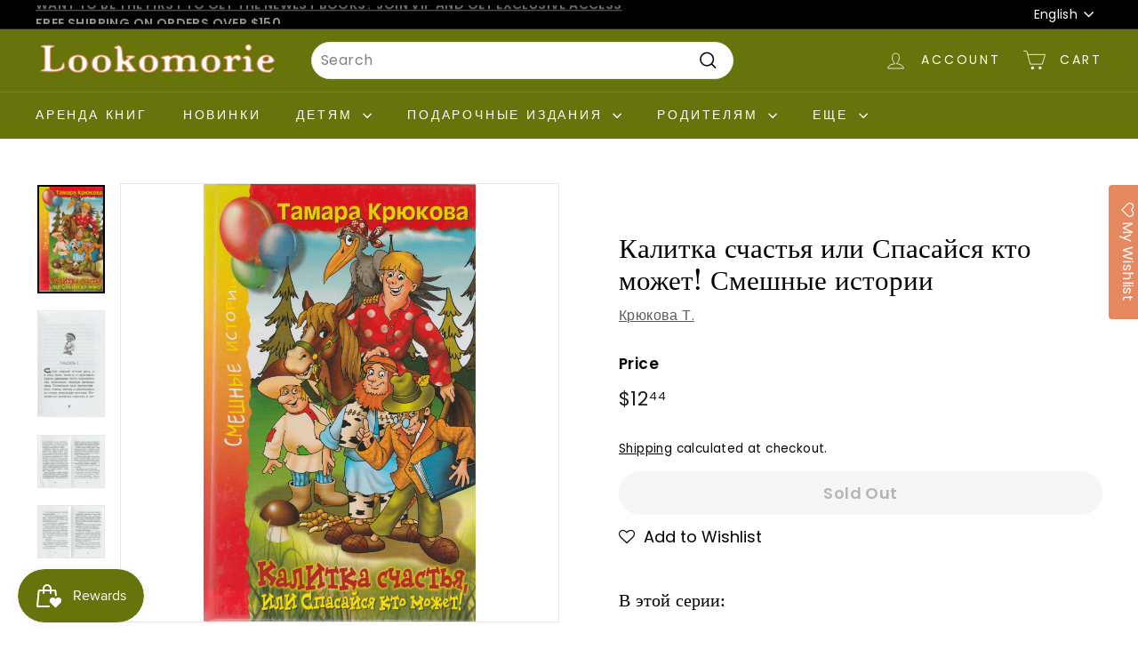

--- FILE ---
content_type: text/html; charset=utf-8
request_url: https://www.lookomorie.com/products/%D0%BA%D0%B0%D0%BB%D0%B8%D1%82%D0%BA%D0%B0-%D1%81%D1%87%D0%B0%D1%81%D1%82%D1%8C%D1%8F-%D0%B8%D0%BB%D0%B8-%D1%81%D0%BF%D0%B0%D1%81%D0%B0%D0%B9%D1%81%D1%8F-%D0%BA%D1%82%D0%BE-%D0%BC%D0%BE%D0%B6%D0%B5%D1%82-%D1%81%D0%BC%D0%B5%D1%88%D0%BD%D1%8B%D0%B5-%D0%B8%D1%81%D1%82%D0%BE%D1%80%D0%B8%D0%B8
body_size: 65893
content:
<!doctype html>
<html class="no-js" lang="en" dir="ltr">
<head>

  <!-- Global site tag (gtag.js) - Google Analytics -->
    <script async src="https://www.googletagmanager.com/gtag/js?id=G-30FF7SB79Q"></script>
    <script>
      window.dataLayer = window.dataLayer || [];
      function gtag(){dataLayer.push(arguments);}
      gtag('js', new Date());

      gtag('config', 'G-30FF7SB79Q');
    </script>

  <!-- Yandex.Metrika counter -->
    <script type="text/javascript" >
       (function(m,e,t,r,i,k,a){m[i]=m[i]||function(){(m[i].a=m[i].a||[]).push(arguments)};
       m[i].l=1*new Date();
       for (var j = 0; j < document.scripts.length; j++) {if (document.scripts[j].src === r) { return; }}
       k=e.createElement(t),a=e.getElementsByTagName(t)[0],k.async=1,k.src=r,a.parentNode.insertBefore(k,a)})
       (window, document, "script", "https://mc.yandex.ru/metrika/tag.js", "ym");
    
       ym(98516558, "init", {
            clickmap:true,
            trackLinks:true,
            accurateTrackBounce:true,
            webvisor:true
       });
    </script>
    <noscript><div><img src="https://mc.yandex.ru/watch/98516558" style="position:absolute; left:-9999px;" alt="" /></div></noscript>
  <!-- /Yandex.Metrika counter -->

  
  <meta charset="utf-8">
  <meta http-equiv="X-UA-Compatible" content="IE=edge,chrome=1">
  <meta name="viewport" content="width=device-width,initial-scale=1">
  <meta name="theme-color" content="#e68860">
  <link rel="preload" as="script" href="//www.lookomorie.com/cdn/shop/t/34/assets/theme.js?v=180433982313820598351729443370">
  <link rel="preconnect" href="https://cdn.shopify.com" crossorigin>
  <link rel="preconnect" href="https://fonts.shopifycdn.com" crossorigin>
  <link rel="dns-prefetch" href="https://productreviews.shopifycdn.com">
  <link rel="dns-prefetch" href="https://ajax.googleapis.com">
  <link rel="dns-prefetch" href="https://maps.googleapis.com">
  <link rel="dns-prefetch" href="https://maps.gstatic.com"><link rel="shortcut icon" href="//www.lookomorie.com/cdn/shop/files/favicon-32x32_32x32.png?v=1681841250" type="image/png" /><title>Калитка счастья или Спасайся кто может! Смешные истории
&vert; Lookomorie
</title>
<meta name="description" content="ISBN: 978-5-904050-26-9 Автор: Крюкова Т. Художник: Сперанский Ю. Иллюстрации: Черно-белые и цветные Серия: Смешные истории Издательство: Аквилегия-МОбложка: Твердый переплет, целлофанированнаяСтраниц: 256 (Офсет)Размеры: 130 х 205 ммАннотация: Книга известной детской писательницы, лауреата многих премий Тамары Крюково"><meta property="og:site_name" content="Lookomorie">
  <meta property="og:url" content="https://www.lookomorie.com/products/%d0%ba%d0%b0%d0%bb%d0%b8%d1%82%d0%ba%d0%b0-%d1%81%d1%87%d0%b0%d1%81%d1%82%d1%8c%d1%8f-%d0%b8%d0%bb%d0%b8-%d1%81%d0%bf%d0%b0%d1%81%d0%b0%d0%b9%d1%81%d1%8f-%d0%ba%d1%82%d0%be-%d0%bc%d0%be%d0%b6%d0%b5%d1%82-%d1%81%d0%bc%d0%b5%d1%88%d0%bd%d1%8b%d0%b5-%d0%b8%d1%81%d1%82%d0%be%d1%80%d0%b8%d0%b8">
  <meta property="og:title" content="Калитка счастья или Спасайся кто может!  Смешные истории">
  <meta property="og:type" content="product">
  <meta property="og:description" content="ISBN: 978-5-904050-26-9 Автор: Крюкова Т. Художник: Сперанский Ю. Иллюстрации: Черно-белые и цветные Серия: Смешные истории Издательство: Аквилегия-МОбложка: Твердый переплет, целлофанированнаяСтраниц: 256 (Офсет)Размеры: 130 х 205 ммАннотация: Книга известной детской писательницы, лауреата многих премий Тамары Крюково"><meta property="og:image" content="http://www.lookomorie.com/cdn/shop/products/9785904050269.jpg?v=1682628579">
    <meta property="og:image:secure_url" content="https://www.lookomorie.com/cdn/shop/products/9785904050269.jpg?v=1682628579">
    <meta property="og:image:width" content="1518">
    <meta property="og:image:height" content="2445"><meta name="twitter:site" content="@">
  <meta name="twitter:card" content="summary_large_image">
  <meta name="twitter:title" content="Калитка счастья или Спасайся кто может!  Смешные истории">
  <meta name="twitter:description" content="ISBN: 978-5-904050-26-9 Автор: Крюкова Т. Художник: Сперанский Ю. Иллюстрации: Черно-белые и цветные Серия: Смешные истории Издательство: Аквилегия-МОбложка: Твердый переплет, целлофанированнаяСтраниц: 256 (Офсет)Размеры: 130 х 205 ммАннотация: Книга известной детской писательницы, лауреата многих премий Тамары Крюково">
<style data-shopify>@font-face {
  font-family: "Libre Baskerville";
  font-weight: 400;
  font-style: normal;
  font-display: swap;
  src: url("//www.lookomorie.com/cdn/fonts/libre_baskerville/librebaskerville_n4.2ec9ee517e3ce28d5f1e6c6e75efd8a97e59c189.woff2") format("woff2"),
       url("//www.lookomorie.com/cdn/fonts/libre_baskerville/librebaskerville_n4.323789551b85098885c8eccedfb1bd8f25f56007.woff") format("woff");
}

  @font-face {
  font-family: Poppins;
  font-weight: 400;
  font-style: normal;
  font-display: swap;
  src: url("//www.lookomorie.com/cdn/fonts/poppins/poppins_n4.0ba78fa5af9b0e1a374041b3ceaadf0a43b41362.woff2") format("woff2"),
       url("//www.lookomorie.com/cdn/fonts/poppins/poppins_n4.214741a72ff2596839fc9760ee7a770386cf16ca.woff") format("woff");
}


  @font-face {
  font-family: Poppins;
  font-weight: 600;
  font-style: normal;
  font-display: swap;
  src: url("//www.lookomorie.com/cdn/fonts/poppins/poppins_n6.aa29d4918bc243723d56b59572e18228ed0786f6.woff2") format("woff2"),
       url("//www.lookomorie.com/cdn/fonts/poppins/poppins_n6.5f815d845fe073750885d5b7e619ee00e8111208.woff") format("woff");
}

  @font-face {
  font-family: Poppins;
  font-weight: 400;
  font-style: italic;
  font-display: swap;
  src: url("//www.lookomorie.com/cdn/fonts/poppins/poppins_i4.846ad1e22474f856bd6b81ba4585a60799a9f5d2.woff2") format("woff2"),
       url("//www.lookomorie.com/cdn/fonts/poppins/poppins_i4.56b43284e8b52fc64c1fd271f289a39e8477e9ec.woff") format("woff");
}

  @font-face {
  font-family: Poppins;
  font-weight: 600;
  font-style: italic;
  font-display: swap;
  src: url("//www.lookomorie.com/cdn/fonts/poppins/poppins_i6.bb8044d6203f492888d626dafda3c2999253e8e9.woff2") format("woff2"),
       url("//www.lookomorie.com/cdn/fonts/poppins/poppins_i6.e233dec1a61b1e7dead9f920159eda42280a02c3.woff") format("woff");
}

</style><link href="//www.lookomorie.com/cdn/shop/t/34/assets/theme.css?v=23268008545654963571729443580" rel="stylesheet" type="text/css" media="all" />
  <link href="//www.lookomorie.com/cdn/shop/t/34/assets/next.css?v=17560006990884866511729443370" rel="stylesheet" type="text/css" media="all" />
<style data-shopify>:root {
    --typeHeaderPrimary: "Libre Baskerville";
    --typeHeaderFallback: serif;
    --typeHeaderSize: 36px;
    --typeHeaderWeight: 400;
    --typeHeaderLineHeight: 1.2;
    --typeHeaderSpacing: 0.0em;

    --typeBasePrimary:Poppins;
    --typeBaseFallback:sans-serif;
    --typeBaseSize: 16px;
    --typeBaseWeight: 400;
    --typeBaseSpacing: 0.025em;
    --typeBaseLineHeight: 1.5;

    --colorSmallImageBg: #ffffff;
    --colorSmallImageBgDark: #f7f7f7;
    --colorLargeImageBg: #e7e7e7;
    --colorLargeImageBgLight: #ffffff;

    --iconWeight: 4px;
    --iconLinecaps: miter;

    
      --buttonRadius: 50px;
      --btnPadding: 11px 25px;
    

    
      --roundness: 20px;
    

    
      --gridThickness: 0;
    

    --productTileMargin: 10%;
    --collectionTileMargin: 14%;

    --swatchSize: 40px;
  }

  @media screen and (max-width: 768px) {
    :root {
      --typeBaseSize: 14px;

      
        --roundness: 15px;
        --btnPadding: 9px 25px;
      
    }
  }</style><script>
    document.documentElement.className = document.documentElement.className.replace('no-js', 'js');

    window.theme = window.theme || {};
    theme.routes = {
      home: "/",
      collections: "/collections",
      cart: "/cart.js",
      cartPage: "/cart",
      cartAdd: "/cart/add.js",
      cartChange: "/cart/change.js",
      search: "/search",
      predictiveSearch: "/search/suggest"
    };

    theme.strings = {
      soldOut: "Sold Out",
      unavailable: "Unavailable",
      inStockLabel: "In stock, ready to ship",
      oneStockLabel: "Low stock - [count] item left",
      otherStockLabel: "Low stock - [count] items left",
      willNotShipUntil: "Ready to ship [date]",
      willBeInStockAfter: "Back in stock [date]",
      waitingForStock: "Inventory on the way",
      savePrice: "Save [saved_amount]",
      cartEmpty: "Your cart is currently empty.",
      cartTermsConfirmation: "You must agree with the terms and conditions of sales to check out",
      searchCollections: "Collections",
      searchPages: "Pages",
      searchArticles: "Articles",
      maxQuantity: "You can only have [quantity] of [title] in your cart."
    };
    theme.settings = {
      cartType: "dropdown",
      isCustomerTemplate: false,
      moneyFormat: "${{amount}}",
      saveType: "percent",
      productImageSize: "natural",
      productImageCover: true,
      predictiveSearch: true,
      predictiveSearchType: "product,article,page",
      superScriptSetting: true,
      superScriptPrice: true,
      quickView: true,
      quickAdd: true,
      themeName: 'Expanse',
      themeVersion: "4.3.4"
    };
    theme.rent = {
      rent_tag : `rent credit purchased`,
      rent_customer: `<p>Renting requires joining the <a href="/pages/rental-program" title="Rent Program Signup">Rental Program</a>. Prices update at checkout.</p>`,
      rent_visitor: `<p>Renting requires joining the <a href="/pages/rental-program" title="Rent Program Signup">Rental Program</a> and/or login. Prices update at checkout.</p>`,
      customer:false,
      customer_tags: ``,
      rent_price: `4`
    }
  </script>

  <script>window.performance && window.performance.mark && window.performance.mark('shopify.content_for_header.start');</script><meta name="google-site-verification" content="RZ1EmY0smiOTuRAyOQIGXblRv0HlWR3D-BNGbOsJv0E">
<meta name="facebook-domain-verification" content="2lvg2qyfe92sjeybdyylyfrqoy71ur">
<meta name="facebook-domain-verification" content="lnrfwxl3im5gdkssc14bydzn8uck8b">
<meta id="shopify-digital-wallet" name="shopify-digital-wallet" content="/56985518254/digital_wallets/dialog">
<meta name="shopify-checkout-api-token" content="239fa140fc7a0a3555fc8ea5bc2ecd27">
<meta id="in-context-paypal-metadata" data-shop-id="56985518254" data-venmo-supported="false" data-environment="production" data-locale="en_US" data-paypal-v4="true" data-currency="USD">
<link rel="alternate" hreflang="x-default" href="https://www.lookomorie.com/products/%D0%BA%D0%B0%D0%BB%D0%B8%D1%82%D0%BA%D0%B0-%D1%81%D1%87%D0%B0%D1%81%D1%82%D1%8C%D1%8F-%D0%B8%D0%BB%D0%B8-%D1%81%D0%BF%D0%B0%D1%81%D0%B0%D0%B9%D1%81%D1%8F-%D0%BA%D1%82%D0%BE-%D0%BC%D0%BE%D0%B6%D0%B5%D1%82-%D1%81%D0%BC%D0%B5%D1%88%D0%BD%D1%8B%D0%B5-%D0%B8%D1%81%D1%82%D0%BE%D1%80%D0%B8%D0%B8">
<link rel="alternate" hreflang="en" href="https://www.lookomorie.com/products/%D0%BA%D0%B0%D0%BB%D0%B8%D1%82%D0%BA%D0%B0-%D1%81%D1%87%D0%B0%D1%81%D1%82%D1%8C%D1%8F-%D0%B8%D0%BB%D0%B8-%D1%81%D0%BF%D0%B0%D1%81%D0%B0%D0%B9%D1%81%D1%8F-%D0%BA%D1%82%D0%BE-%D0%BC%D0%BE%D0%B6%D0%B5%D1%82-%D1%81%D0%BC%D0%B5%D1%88%D0%BD%D1%8B%D0%B5-%D0%B8%D1%81%D1%82%D0%BE%D1%80%D0%B8%D0%B8">
<link rel="alternate" hreflang="ru" href="https://www.lookomorie.com/ru/products/%D0%BA%D0%B0%D0%BB%D0%B8%D1%82%D0%BA%D0%B0-%D1%81%D1%87%D0%B0%D1%81%D1%82%D1%8C%D1%8F-%D0%B8%D0%BB%D0%B8-%D1%81%D0%BF%D0%B0%D1%81%D0%B0%D0%B9%D1%81%D1%8F-%D0%BA%D1%82%D0%BE-%D0%BC%D0%BE%D0%B6%D0%B5%D1%82-%D1%81%D0%BC%D0%B5%D1%88%D0%BD%D1%8B%D0%B5-%D0%B8%D1%81%D1%82%D0%BE%D1%80%D0%B8%D0%B8">
<link rel="alternate" type="application/json+oembed" href="https://www.lookomorie.com/products/%d0%ba%d0%b0%d0%bb%d0%b8%d1%82%d0%ba%d0%b0-%d1%81%d1%87%d0%b0%d1%81%d1%82%d1%8c%d1%8f-%d0%b8%d0%bb%d0%b8-%d1%81%d0%bf%d0%b0%d1%81%d0%b0%d0%b9%d1%81%d1%8f-%d0%ba%d1%82%d0%be-%d0%bc%d0%be%d0%b6%d0%b5%d1%82-%d1%81%d0%bc%d0%b5%d1%88%d0%bd%d1%8b%d0%b5-%d0%b8%d1%81%d1%82%d0%be%d1%80%d0%b8%d0%b8.oembed">
<script async="async" src="/checkouts/internal/preloads.js?locale=en-US"></script>
<link rel="preconnect" href="https://shop.app" crossorigin="anonymous">
<script async="async" src="https://shop.app/checkouts/internal/preloads.js?locale=en-US&shop_id=56985518254" crossorigin="anonymous"></script>
<script id="shopify-features" type="application/json">{"accessToken":"239fa140fc7a0a3555fc8ea5bc2ecd27","betas":["rich-media-storefront-analytics"],"domain":"www.lookomorie.com","predictiveSearch":true,"shopId":56985518254,"locale":"en"}</script>
<script>var Shopify = Shopify || {};
Shopify.shop = "look-trial.myshopify.com";
Shopify.locale = "en";
Shopify.currency = {"active":"USD","rate":"1.0"};
Shopify.country = "US";
Shopify.theme = {"name":"Expanse | Rental Switch | Oct 20, 2024","id":145919377664,"schema_name":"Expanse","schema_version":"4.3.4","theme_store_id":902,"role":"main"};
Shopify.theme.handle = "null";
Shopify.theme.style = {"id":null,"handle":null};
Shopify.cdnHost = "www.lookomorie.com/cdn";
Shopify.routes = Shopify.routes || {};
Shopify.routes.root = "/";</script>
<script type="module">!function(o){(o.Shopify=o.Shopify||{}).modules=!0}(window);</script>
<script>!function(o){function n(){var o=[];function n(){o.push(Array.prototype.slice.apply(arguments))}return n.q=o,n}var t=o.Shopify=o.Shopify||{};t.loadFeatures=n(),t.autoloadFeatures=n()}(window);</script>
<script>
  window.ShopifyPay = window.ShopifyPay || {};
  window.ShopifyPay.apiHost = "shop.app\/pay";
  window.ShopifyPay.redirectState = null;
</script>
<script id="shop-js-analytics" type="application/json">{"pageType":"product"}</script>
<script defer="defer" async type="module" src="//www.lookomorie.com/cdn/shopifycloud/shop-js/modules/v2/client.init-shop-cart-sync_BdyHc3Nr.en.esm.js"></script>
<script defer="defer" async type="module" src="//www.lookomorie.com/cdn/shopifycloud/shop-js/modules/v2/chunk.common_Daul8nwZ.esm.js"></script>
<script type="module">
  await import("//www.lookomorie.com/cdn/shopifycloud/shop-js/modules/v2/client.init-shop-cart-sync_BdyHc3Nr.en.esm.js");
await import("//www.lookomorie.com/cdn/shopifycloud/shop-js/modules/v2/chunk.common_Daul8nwZ.esm.js");

  window.Shopify.SignInWithShop?.initShopCartSync?.({"fedCMEnabled":true,"windoidEnabled":true});

</script>
<script>
  window.Shopify = window.Shopify || {};
  if (!window.Shopify.featureAssets) window.Shopify.featureAssets = {};
  window.Shopify.featureAssets['shop-js'] = {"shop-cart-sync":["modules/v2/client.shop-cart-sync_QYOiDySF.en.esm.js","modules/v2/chunk.common_Daul8nwZ.esm.js"],"init-fed-cm":["modules/v2/client.init-fed-cm_DchLp9rc.en.esm.js","modules/v2/chunk.common_Daul8nwZ.esm.js"],"shop-button":["modules/v2/client.shop-button_OV7bAJc5.en.esm.js","modules/v2/chunk.common_Daul8nwZ.esm.js"],"init-windoid":["modules/v2/client.init-windoid_DwxFKQ8e.en.esm.js","modules/v2/chunk.common_Daul8nwZ.esm.js"],"shop-cash-offers":["modules/v2/client.shop-cash-offers_DWtL6Bq3.en.esm.js","modules/v2/chunk.common_Daul8nwZ.esm.js","modules/v2/chunk.modal_CQq8HTM6.esm.js"],"shop-toast-manager":["modules/v2/client.shop-toast-manager_CX9r1SjA.en.esm.js","modules/v2/chunk.common_Daul8nwZ.esm.js"],"init-shop-email-lookup-coordinator":["modules/v2/client.init-shop-email-lookup-coordinator_UhKnw74l.en.esm.js","modules/v2/chunk.common_Daul8nwZ.esm.js"],"pay-button":["modules/v2/client.pay-button_DzxNnLDY.en.esm.js","modules/v2/chunk.common_Daul8nwZ.esm.js"],"avatar":["modules/v2/client.avatar_BTnouDA3.en.esm.js"],"init-shop-cart-sync":["modules/v2/client.init-shop-cart-sync_BdyHc3Nr.en.esm.js","modules/v2/chunk.common_Daul8nwZ.esm.js"],"shop-login-button":["modules/v2/client.shop-login-button_D8B466_1.en.esm.js","modules/v2/chunk.common_Daul8nwZ.esm.js","modules/v2/chunk.modal_CQq8HTM6.esm.js"],"init-customer-accounts-sign-up":["modules/v2/client.init-customer-accounts-sign-up_C8fpPm4i.en.esm.js","modules/v2/client.shop-login-button_D8B466_1.en.esm.js","modules/v2/chunk.common_Daul8nwZ.esm.js","modules/v2/chunk.modal_CQq8HTM6.esm.js"],"init-shop-for-new-customer-accounts":["modules/v2/client.init-shop-for-new-customer-accounts_CVTO0Ztu.en.esm.js","modules/v2/client.shop-login-button_D8B466_1.en.esm.js","modules/v2/chunk.common_Daul8nwZ.esm.js","modules/v2/chunk.modal_CQq8HTM6.esm.js"],"init-customer-accounts":["modules/v2/client.init-customer-accounts_dRgKMfrE.en.esm.js","modules/v2/client.shop-login-button_D8B466_1.en.esm.js","modules/v2/chunk.common_Daul8nwZ.esm.js","modules/v2/chunk.modal_CQq8HTM6.esm.js"],"shop-follow-button":["modules/v2/client.shop-follow-button_CkZpjEct.en.esm.js","modules/v2/chunk.common_Daul8nwZ.esm.js","modules/v2/chunk.modal_CQq8HTM6.esm.js"],"lead-capture":["modules/v2/client.lead-capture_BntHBhfp.en.esm.js","modules/v2/chunk.common_Daul8nwZ.esm.js","modules/v2/chunk.modal_CQq8HTM6.esm.js"],"checkout-modal":["modules/v2/client.checkout-modal_CfxcYbTm.en.esm.js","modules/v2/chunk.common_Daul8nwZ.esm.js","modules/v2/chunk.modal_CQq8HTM6.esm.js"],"shop-login":["modules/v2/client.shop-login_Da4GZ2H6.en.esm.js","modules/v2/chunk.common_Daul8nwZ.esm.js","modules/v2/chunk.modal_CQq8HTM6.esm.js"],"payment-terms":["modules/v2/client.payment-terms_MV4M3zvL.en.esm.js","modules/v2/chunk.common_Daul8nwZ.esm.js","modules/v2/chunk.modal_CQq8HTM6.esm.js"]};
</script>
<script>(function() {
  var isLoaded = false;
  function asyncLoad() {
    if (isLoaded) return;
    isLoaded = true;
    var urls = ["https:\/\/assets.smartwishlist.webmarked.net\/static\/v6\/smartwishlist.js?shop=look-trial.myshopify.com","https:\/\/cdn.crazyrocket.io\/widget\/scripts\/crazyrocket.start-cdn.js?id=62a36dc7117cee0decfcbe52\u0026shop=look-trial.myshopify.com","https:\/\/scripts.juniphq.com\/v1\/junip_shopify.js?shop=look-trial.myshopify.com","https:\/\/loox.io\/widget\/Asr6HZyMIY\/loox.1723238827534.js?shop=look-trial.myshopify.com","https:\/\/cdn.shopify.com\/s\/files\/1\/0569\/8551\/8254\/t\/31\/assets\/subscribe-it.js?v=1724708047\u0026shop=look-trial.myshopify.com"];
    for (var i = 0; i < urls.length; i++) {
      var s = document.createElement('script');
      s.type = 'text/javascript';
      s.async = true;
      s.src = urls[i];
      var x = document.getElementsByTagName('script')[0];
      x.parentNode.insertBefore(s, x);
    }
  };
  if(window.attachEvent) {
    window.attachEvent('onload', asyncLoad);
  } else {
    window.addEventListener('load', asyncLoad, false);
  }
})();</script>
<script id="__st">var __st={"a":56985518254,"offset":-28800,"reqid":"ed551d47-3ff0-4a13-8384-d82a891d2275-1768983325","pageurl":"www.lookomorie.com\/products\/%D0%BA%D0%B0%D0%BB%D0%B8%D1%82%D0%BA%D0%B0-%D1%81%D1%87%D0%B0%D1%81%D1%82%D1%8C%D1%8F-%D0%B8%D0%BB%D0%B8-%D1%81%D0%BF%D0%B0%D1%81%D0%B0%D0%B9%D1%81%D1%8F-%D0%BA%D1%82%D0%BE-%D0%BC%D0%BE%D0%B6%D0%B5%D1%82-%D1%81%D0%BC%D0%B5%D1%88%D0%BD%D1%8B%D0%B5-%D0%B8%D1%81%D1%82%D0%BE%D1%80%D0%B8%D0%B8","u":"38cc42050c25","p":"product","rtyp":"product","rid":7809924006144};</script>
<script>window.ShopifyPaypalV4VisibilityTracking = true;</script>
<script id="captcha-bootstrap">!function(){'use strict';const t='contact',e='account',n='new_comment',o=[[t,t],['blogs',n],['comments',n],[t,'customer']],c=[[e,'customer_login'],[e,'guest_login'],[e,'recover_customer_password'],[e,'create_customer']],r=t=>t.map((([t,e])=>`form[action*='/${t}']:not([data-nocaptcha='true']) input[name='form_type'][value='${e}']`)).join(','),a=t=>()=>t?[...document.querySelectorAll(t)].map((t=>t.form)):[];function s(){const t=[...o],e=r(t);return a(e)}const i='password',u='form_key',d=['recaptcha-v3-token','g-recaptcha-response','h-captcha-response',i],f=()=>{try{return window.sessionStorage}catch{return}},m='__shopify_v',_=t=>t.elements[u];function p(t,e,n=!1){try{const o=window.sessionStorage,c=JSON.parse(o.getItem(e)),{data:r}=function(t){const{data:e,action:n}=t;return t[m]||n?{data:e,action:n}:{data:t,action:n}}(c);for(const[e,n]of Object.entries(r))t.elements[e]&&(t.elements[e].value=n);n&&o.removeItem(e)}catch(o){console.error('form repopulation failed',{error:o})}}const l='form_type',E='cptcha';function T(t){t.dataset[E]=!0}const w=window,h=w.document,L='Shopify',v='ce_forms',y='captcha';let A=!1;((t,e)=>{const n=(g='f06e6c50-85a8-45c8-87d0-21a2b65856fe',I='https://cdn.shopify.com/shopifycloud/storefront-forms-hcaptcha/ce_storefront_forms_captcha_hcaptcha.v1.5.2.iife.js',D={infoText:'Protected by hCaptcha',privacyText:'Privacy',termsText:'Terms'},(t,e,n)=>{const o=w[L][v],c=o.bindForm;if(c)return c(t,g,e,D).then(n);var r;o.q.push([[t,g,e,D],n]),r=I,A||(h.body.append(Object.assign(h.createElement('script'),{id:'captcha-provider',async:!0,src:r})),A=!0)});var g,I,D;w[L]=w[L]||{},w[L][v]=w[L][v]||{},w[L][v].q=[],w[L][y]=w[L][y]||{},w[L][y].protect=function(t,e){n(t,void 0,e),T(t)},Object.freeze(w[L][y]),function(t,e,n,w,h,L){const[v,y,A,g]=function(t,e,n){const i=e?o:[],u=t?c:[],d=[...i,...u],f=r(d),m=r(i),_=r(d.filter((([t,e])=>n.includes(e))));return[a(f),a(m),a(_),s()]}(w,h,L),I=t=>{const e=t.target;return e instanceof HTMLFormElement?e:e&&e.form},D=t=>v().includes(t);t.addEventListener('submit',(t=>{const e=I(t);if(!e)return;const n=D(e)&&!e.dataset.hcaptchaBound&&!e.dataset.recaptchaBound,o=_(e),c=g().includes(e)&&(!o||!o.value);(n||c)&&t.preventDefault(),c&&!n&&(function(t){try{if(!f())return;!function(t){const e=f();if(!e)return;const n=_(t);if(!n)return;const o=n.value;o&&e.removeItem(o)}(t);const e=Array.from(Array(32),(()=>Math.random().toString(36)[2])).join('');!function(t,e){_(t)||t.append(Object.assign(document.createElement('input'),{type:'hidden',name:u})),t.elements[u].value=e}(t,e),function(t,e){const n=f();if(!n)return;const o=[...t.querySelectorAll(`input[type='${i}']`)].map((({name:t})=>t)),c=[...d,...o],r={};for(const[a,s]of new FormData(t).entries())c.includes(a)||(r[a]=s);n.setItem(e,JSON.stringify({[m]:1,action:t.action,data:r}))}(t,e)}catch(e){console.error('failed to persist form',e)}}(e),e.submit())}));const S=(t,e)=>{t&&!t.dataset[E]&&(n(t,e.some((e=>e===t))),T(t))};for(const o of['focusin','change'])t.addEventListener(o,(t=>{const e=I(t);D(e)&&S(e,y())}));const B=e.get('form_key'),M=e.get(l),P=B&&M;t.addEventListener('DOMContentLoaded',(()=>{const t=y();if(P)for(const e of t)e.elements[l].value===M&&p(e,B);[...new Set([...A(),...v().filter((t=>'true'===t.dataset.shopifyCaptcha))])].forEach((e=>S(e,t)))}))}(h,new URLSearchParams(w.location.search),n,t,e,['guest_login'])})(!0,!0)}();</script>
<script integrity="sha256-4kQ18oKyAcykRKYeNunJcIwy7WH5gtpwJnB7kiuLZ1E=" data-source-attribution="shopify.loadfeatures" defer="defer" src="//www.lookomorie.com/cdn/shopifycloud/storefront/assets/storefront/load_feature-a0a9edcb.js" crossorigin="anonymous"></script>
<script crossorigin="anonymous" defer="defer" src="//www.lookomorie.com/cdn/shopifycloud/storefront/assets/shopify_pay/storefront-65b4c6d7.js?v=20250812"></script>
<script data-source-attribution="shopify.dynamic_checkout.dynamic.init">var Shopify=Shopify||{};Shopify.PaymentButton=Shopify.PaymentButton||{isStorefrontPortableWallets:!0,init:function(){window.Shopify.PaymentButton.init=function(){};var t=document.createElement("script");t.src="https://www.lookomorie.com/cdn/shopifycloud/portable-wallets/latest/portable-wallets.en.js",t.type="module",document.head.appendChild(t)}};
</script>
<script data-source-attribution="shopify.dynamic_checkout.buyer_consent">
  function portableWalletsHideBuyerConsent(e){var t=document.getElementById("shopify-buyer-consent"),n=document.getElementById("shopify-subscription-policy-button");t&&n&&(t.classList.add("hidden"),t.setAttribute("aria-hidden","true"),n.removeEventListener("click",e))}function portableWalletsShowBuyerConsent(e){var t=document.getElementById("shopify-buyer-consent"),n=document.getElementById("shopify-subscription-policy-button");t&&n&&(t.classList.remove("hidden"),t.removeAttribute("aria-hidden"),n.addEventListener("click",e))}window.Shopify?.PaymentButton&&(window.Shopify.PaymentButton.hideBuyerConsent=portableWalletsHideBuyerConsent,window.Shopify.PaymentButton.showBuyerConsent=portableWalletsShowBuyerConsent);
</script>
<script data-source-attribution="shopify.dynamic_checkout.cart.bootstrap">document.addEventListener("DOMContentLoaded",(function(){function t(){return document.querySelector("shopify-accelerated-checkout-cart, shopify-accelerated-checkout")}if(t())Shopify.PaymentButton.init();else{new MutationObserver((function(e,n){t()&&(Shopify.PaymentButton.init(),n.disconnect())})).observe(document.body,{childList:!0,subtree:!0})}}));
</script>
<link id="shopify-accelerated-checkout-styles" rel="stylesheet" media="screen" href="https://www.lookomorie.com/cdn/shopifycloud/portable-wallets/latest/accelerated-checkout-backwards-compat.css" crossorigin="anonymous">
<style id="shopify-accelerated-checkout-cart">
        #shopify-buyer-consent {
  margin-top: 1em;
  display: inline-block;
  width: 100%;
}

#shopify-buyer-consent.hidden {
  display: none;
}

#shopify-subscription-policy-button {
  background: none;
  border: none;
  padding: 0;
  text-decoration: underline;
  font-size: inherit;
  cursor: pointer;
}

#shopify-subscription-policy-button::before {
  box-shadow: none;
}

      </style>

<script>window.performance && window.performance.mark && window.performance.mark('shopify.content_for_header.end');</script>

  <script src="//www.lookomorie.com/cdn/shop/t/34/assets/vendor-scripts-v2.js?v=28795867768355101311729443370" defer="defer"></script>
  <script src="//www.lookomorie.com/cdn/shop/t/34/assets/theme.js?v=180433982313820598351729443370" defer="defer"></script>
  <script src="//www.lookomorie.com/cdn/shop/t/34/assets/next.js?v=131372909002363781041729443370" defer="defer"></script>
  <script src="//www.lookomorie.com/cdn/shop/t/34/assets/timesact.js?v=41548567046842922291729443370" defer="defer"></script>

  <!-- <script src="//www.lookomorie.com/cdn/shop/t/34/assets/rent-customer.js?v=50976291603275772711729443370" defer="defer"></script> -->

<!-- Paginated Page Canonicalization -->
     
      <link rel="canonical" href="https://www.lookomorie.com/products/%d0%ba%d0%b0%d0%bb%d0%b8%d1%82%d0%ba%d0%b0-%d1%81%d1%87%d0%b0%d1%81%d1%82%d1%8c%d1%8f-%d0%b8%d0%bb%d0%b8-%d1%81%d0%bf%d0%b0%d1%81%d0%b0%d0%b9%d1%81%d1%8f-%d0%ba%d1%82%d0%be-%d0%bc%d0%be%d0%b6%d0%b5%d1%82-%d1%81%d0%bc%d0%b5%d1%88%d0%bd%d1%8b%d0%b5-%d0%b8%d1%81%d1%82%d0%be%d1%80%d0%b8%d0%b8"> 
    

    <!-- no-index Pages -->
    



<!-- BEGIN app block: shopify://apps/eg-auto-add-to-cart/blocks/app-embed/0f7d4f74-1e89-4820-aec4-6564d7e535d2 -->










  
    <script
      async
      type="text/javascript"
      src="https://cdn.506.io/eg/script.js?shop=look-trial.myshopify.com&v=7"
    ></script>
  



  <meta id="easygift-shop" itemid="c2hvcF8kXzE3Njg5ODMzMjU=" content="{&quot;isInstalled&quot;:true,&quot;installedOn&quot;:&quot;2024-08-23T16:25:18.814Z&quot;,&quot;appVersion&quot;:&quot;3.0&quot;,&quot;subscriptionName&quot;:&quot;Free&quot;,&quot;cartAnalytics&quot;:true,&quot;freeTrialEndsOn&quot;:null,&quot;settings&quot;:{&quot;reminderBannerStyle&quot;:{&quot;position&quot;:{&quot;horizontal&quot;:&quot;right&quot;,&quot;vertical&quot;:&quot;bottom&quot;},&quot;closingMode&quot;:&quot;doNotAutoClose&quot;,&quot;cssStyles&quot;:&quot;&quot;,&quot;displayAfter&quot;:5,&quot;headerText&quot;:&quot;&quot;,&quot;imageUrl&quot;:null,&quot;primaryColor&quot;:&quot;#000000&quot;,&quot;reshowBannerAfter&quot;:&quot;everyNewSession&quot;,&quot;selfcloseAfter&quot;:5,&quot;showImage&quot;:false,&quot;subHeaderText&quot;:&quot;&quot;},&quot;addedItemIdentifier&quot;:&quot;_Gifted&quot;,&quot;ignoreOtherAppLineItems&quot;:null,&quot;customVariantsInfoLifetimeMins&quot;:1440,&quot;redirectPath&quot;:null,&quot;ignoreNonStandardCartRequests&quot;:false,&quot;bannerStyle&quot;:{&quot;position&quot;:{&quot;horizontal&quot;:&quot;right&quot;,&quot;vertical&quot;:&quot;bottom&quot;},&quot;cssStyles&quot;:null,&quot;primaryColor&quot;:&quot;#000000&quot;},&quot;themePresetId&quot;:null,&quot;notificationStyle&quot;:{&quot;position&quot;:{&quot;horizontal&quot;:null,&quot;vertical&quot;:null},&quot;cssStyles&quot;:null,&quot;duration&quot;:null,&quot;hasCustomizations&quot;:false,&quot;primaryColor&quot;:null},&quot;fetchCartData&quot;:false,&quot;useLocalStorage&quot;:{&quot;enabled&quot;:false,&quot;expiryMinutes&quot;:null},&quot;popupStyle&quot;:{&quot;addButtonText&quot;:null,&quot;cssStyles&quot;:null,&quot;dismissButtonText&quot;:null,&quot;hasCustomizations&quot;:false,&quot;imageUrl&quot;:null,&quot;outOfStockButtonText&quot;:null,&quot;primaryColor&quot;:null,&quot;secondaryColor&quot;:null,&quot;showProductLink&quot;:false,&quot;subscriptionLabel&quot;:&quot;Subscription Plan&quot;},&quot;refreshAfterBannerClick&quot;:false,&quot;disableReapplyRules&quot;:false,&quot;disableReloadOnFailedAddition&quot;:false,&quot;autoReloadCartPage&quot;:false,&quot;ajaxRedirectPath&quot;:null,&quot;allowSimultaneousRequests&quot;:false,&quot;applyRulesOnCheckout&quot;:false,&quot;enableCartCtrlOverrides&quot;:true,&quot;scriptSettings&quot;:{&quot;branding&quot;:{&quot;show&quot;:false,&quot;removalRequestSent&quot;:null},&quot;productPageRedirection&quot;:{&quot;enabled&quot;:false,&quot;products&quot;:[],&quot;redirectionURL&quot;:&quot;\/&quot;},&quot;debugging&quot;:{&quot;enabled&quot;:false,&quot;enabledOn&quot;:null,&quot;stringifyObj&quot;:false},&quot;customCSS&quot;:null,&quot;delayUpdates&quot;:2000,&quot;decodePayload&quot;:false,&quot;hideAlertsOnFrontend&quot;:false,&quot;removeEGPropertyFromSplitActionLineItems&quot;:false,&quot;fetchProductInfoFromSavedDomain&quot;:false,&quot;enableBuyNowInterceptions&quot;:false,&quot;removeProductsAddedFromExpiredRules&quot;:false,&quot;useFinalPrice&quot;:false,&quot;hideGiftedPropertyText&quot;:false,&quot;fetchCartDataBeforeRequest&quot;:false}},&quot;translations&quot;:null,&quot;defaultLocale&quot;:&quot;en&quot;,&quot;shopDomain&quot;:&quot;www.lookomorie.com&quot;}">


<script defer>
  (async function() {
    try {

      const blockVersion = "v3"
      if (blockVersion != "v3") {
        return
      }

      let metaErrorFlag = false;
      if (metaErrorFlag) {
        return
      }

      // Parse metafields as JSON
      const metafields = {};

      // Process metafields in JavaScript
      let savedRulesArray = [];
      for (const [key, value] of Object.entries(metafields)) {
        if (value) {
          for (const prop in value) {
            // avoiding Object.Keys for performance gain -- no need to make an array of keys.
            savedRulesArray.push(value);
            break;
          }
        }
      }

      const metaTag = document.createElement('meta');
      metaTag.id = 'easygift-rules';
      metaTag.content = JSON.stringify(savedRulesArray);
      metaTag.setAttribute('itemid', 'cnVsZXNfJF8xNzY4OTgzMzI1');

      document.head.appendChild(metaTag);
      } catch (err) {
        
      }
  })();
</script>


  <script
    type="text/javascript"
    defer
  >

    (function () {
      try {
        window.EG_INFO = window.EG_INFO || {};
        var shopInfo = {"isInstalled":true,"installedOn":"2024-08-23T16:25:18.814Z","appVersion":"3.0","subscriptionName":"Free","cartAnalytics":true,"freeTrialEndsOn":null,"settings":{"reminderBannerStyle":{"position":{"horizontal":"right","vertical":"bottom"},"closingMode":"doNotAutoClose","cssStyles":"","displayAfter":5,"headerText":"","imageUrl":null,"primaryColor":"#000000","reshowBannerAfter":"everyNewSession","selfcloseAfter":5,"showImage":false,"subHeaderText":""},"addedItemIdentifier":"_Gifted","ignoreOtherAppLineItems":null,"customVariantsInfoLifetimeMins":1440,"redirectPath":null,"ignoreNonStandardCartRequests":false,"bannerStyle":{"position":{"horizontal":"right","vertical":"bottom"},"cssStyles":null,"primaryColor":"#000000"},"themePresetId":null,"notificationStyle":{"position":{"horizontal":null,"vertical":null},"cssStyles":null,"duration":null,"hasCustomizations":false,"primaryColor":null},"fetchCartData":false,"useLocalStorage":{"enabled":false,"expiryMinutes":null},"popupStyle":{"addButtonText":null,"cssStyles":null,"dismissButtonText":null,"hasCustomizations":false,"imageUrl":null,"outOfStockButtonText":null,"primaryColor":null,"secondaryColor":null,"showProductLink":false,"subscriptionLabel":"Subscription Plan"},"refreshAfterBannerClick":false,"disableReapplyRules":false,"disableReloadOnFailedAddition":false,"autoReloadCartPage":false,"ajaxRedirectPath":null,"allowSimultaneousRequests":false,"applyRulesOnCheckout":false,"enableCartCtrlOverrides":true,"scriptSettings":{"branding":{"show":false,"removalRequestSent":null},"productPageRedirection":{"enabled":false,"products":[],"redirectionURL":"\/"},"debugging":{"enabled":false,"enabledOn":null,"stringifyObj":false},"customCSS":null,"delayUpdates":2000,"decodePayload":false,"hideAlertsOnFrontend":false,"removeEGPropertyFromSplitActionLineItems":false,"fetchProductInfoFromSavedDomain":false,"enableBuyNowInterceptions":false,"removeProductsAddedFromExpiredRules":false,"useFinalPrice":false,"hideGiftedPropertyText":false,"fetchCartDataBeforeRequest":false}},"translations":null,"defaultLocale":"en","shopDomain":"www.lookomorie.com"};
        var productRedirectionEnabled = shopInfo.settings.scriptSettings.productPageRedirection.enabled;
        if (["Unlimited", "Enterprise"].includes(shopInfo.subscriptionName) && productRedirectionEnabled) {
          var products = shopInfo.settings.scriptSettings.productPageRedirection.products;
          if (products.length > 0) {
            var productIds = products.map(function(prod) {
              var productGid = prod.id;
              var productIdNumber = parseInt(productGid.split('/').pop());
              return productIdNumber;
            });
            var productInfo = {"id":7809924006144,"title":"Калитка счастья или Спасайся кто может!  Смешные истории","handle":"калитка-счастья-или-спасайся-кто-может-смешные-истории","description":"ISBN: \u003cspan data-mce-fragment=\"1\"\u003e978-5-904050-26-9\u003cbr\u003e Автор: Крюкова Т.\u003cbr\u003e Художник: Сперанский Ю.\u003cbr\u003e Иллюстрации: Черно-белые и цветные\u003cbr\u003e\u003c\/span\u003e\n\u003cp\u003e\u003cspan data-mce-fragment=\"1\"\u003eСерия: Смешные истории\u003cbr\u003e Издательство: Аквилегия-М\u003cbr\u003eОбложка: Твердый переплет, целлофанированная\u003cbr\u003eСтраниц: 256 (Офсет)\u003cbr\u003eРазмеры: 130 х 205 мм\u003cbr\u003e\u003cbr\u003eАннотация:\u003cspan id=\"ctrlcopy\" data-mce-fragment=\"1\"\u003e \u003c\/span\u003eКнига известной детской писательницы, лауреата многих премий Тамары Крюковой достойно продолжает серию \"Смешные истории\".\u003cbr data-mce-fragment=\"1\"\u003eВ Тридевятом царстве случилась беда. По вине забавных лесовичков Мастери, Тюхти и Колоброда началась страшная путаница. Кощей Бессмертный стал Кощеем-дурачком, Иванушка-дурачок - Иваном Горынычем, а Змей Горыныч превратился в... Словом, если бы не волшебная калитка - вход и выход куда пожелаешь - несдобровать бы непоседливой троице. \u003cbr data-mce-fragment=\"1\"\u003eСмех смехом, а из сказочной истории можно извлечь немалую пользу.\u003cbr data-mce-fragment=\"1\"\u003eДля младшего и среднего школьного возрас\u003cspan id=\"ctrlcopy\" data-mce-fragment=\"1\"\u003eта.\u003cbr data-mce-fragment=\"1\"\u003e\u003c\/span\u003e\u003cbr\u003e\u003c\/span\u003e\u003c\/p\u003e","published_at":"2022-06-27T16:53:38-07:00","created_at":"2022-06-21T17:53:34-07:00","vendor":"Крюкова Т.","type":"Аквилегия-М","tags":["$10 - $15","_tempSale1024","Аквилегия-М","от 6 до 9 лет","от 9 до 12 лет","Рассказы и повести для школьников"],"price":1244,"price_min":1244,"price_max":1244,"available":false,"price_varies":false,"compare_at_price":null,"compare_at_price_min":0,"compare_at_price_max":0,"compare_at_price_varies":false,"variants":[{"id":42926148288768,"title":"Default Title","option1":"Default Title","option2":null,"option3":null,"sku":"25, 9785904050269","requires_shipping":true,"taxable":true,"featured_image":null,"available":false,"name":"Калитка счастья или Спасайся кто может!  Смешные истории","public_title":null,"options":["Default Title"],"price":1244,"weight":363,"compare_at_price":null,"inventory_management":"shopify","barcode":"9785904050269","requires_selling_plan":false,"selling_plan_allocations":[]}],"images":["\/\/www.lookomorie.com\/cdn\/shop\/products\/9785904050269.jpg?v=1682628579","\/\/www.lookomorie.com\/cdn\/shop\/products\/9785904050269_1.jpg?v=1682628579","\/\/www.lookomorie.com\/cdn\/shop\/products\/9785904050269_2.jpg?v=1682628580","\/\/www.lookomorie.com\/cdn\/shop\/products\/9785904050269_3.jpg?v=1682628581","\/\/www.lookomorie.com\/cdn\/shop\/products\/9785904050269_4.jpg?v=1682628582","\/\/www.lookomorie.com\/cdn\/shop\/products\/9785904050269_5.jpg?v=1682628583","\/\/www.lookomorie.com\/cdn\/shop\/products\/9785904050269_6.jpg?v=1682628583","\/\/www.lookomorie.com\/cdn\/shop\/products\/9785904050269_7.jpg?v=1682628584"],"featured_image":"\/\/www.lookomorie.com\/cdn\/shop\/products\/9785904050269.jpg?v=1682628579","options":["Title"],"media":[{"alt":"Калитка счастья или Спасайся кто может! Смешные истории-Крюкова Т.-Аквилегия-М-Lookomorie","id":29820462170368,"position":1,"preview_image":{"aspect_ratio":0.621,"height":2445,"width":1518,"src":"\/\/www.lookomorie.com\/cdn\/shop\/products\/9785904050269.jpg?v=1682628579"},"aspect_ratio":0.621,"height":2445,"media_type":"image","src":"\/\/www.lookomorie.com\/cdn\/shop\/products\/9785904050269.jpg?v=1682628579","width":1518},{"alt":"Калитка счастья или Спасайся кто может! Смешные истории-Крюкова Т.-Аквилегия-М-Lookomorie","id":29820462203136,"position":2,"preview_image":{"aspect_ratio":0.629,"height":2346,"width":1475,"src":"\/\/www.lookomorie.com\/cdn\/shop\/products\/9785904050269_1.jpg?v=1682628579"},"aspect_ratio":0.629,"height":2346,"media_type":"image","src":"\/\/www.lookomorie.com\/cdn\/shop\/products\/9785904050269_1.jpg?v=1682628579","width":1475},{"alt":"Калитка счастья или Спасайся кто может! Смешные истории-Крюкова Т.-Аквилегия-М-Lookomorie","id":29820462235904,"position":3,"preview_image":{"aspect_ratio":1.267,"height":2318,"width":2936,"src":"\/\/www.lookomorie.com\/cdn\/shop\/products\/9785904050269_2.jpg?v=1682628580"},"aspect_ratio":1.267,"height":2318,"media_type":"image","src":"\/\/www.lookomorie.com\/cdn\/shop\/products\/9785904050269_2.jpg?v=1682628580","width":2936},{"alt":"Калитка счастья или Спасайся кто может! Смешные истории-Крюкова Т.-Аквилегия-М-Lookomorie","id":29820462268672,"position":4,"preview_image":{"aspect_ratio":1.267,"height":2318,"width":2936,"src":"\/\/www.lookomorie.com\/cdn\/shop\/products\/9785904050269_3.jpg?v=1682628581"},"aspect_ratio":1.267,"height":2318,"media_type":"image","src":"\/\/www.lookomorie.com\/cdn\/shop\/products\/9785904050269_3.jpg?v=1682628581","width":2936},{"alt":"Калитка счастья или Спасайся кто может! Смешные истории-Крюкова Т.-Аквилегия-М-Lookomorie","id":29820462301440,"position":5,"preview_image":{"aspect_ratio":1.267,"height":2318,"width":2936,"src":"\/\/www.lookomorie.com\/cdn\/shop\/products\/9785904050269_4.jpg?v=1682628582"},"aspect_ratio":1.267,"height":2318,"media_type":"image","src":"\/\/www.lookomorie.com\/cdn\/shop\/products\/9785904050269_4.jpg?v=1682628582","width":2936},{"alt":"Калитка счастья или Спасайся кто может! Смешные истории-Крюкова Т.-Аквилегия-М-Lookomorie","id":29820462334208,"position":6,"preview_image":{"aspect_ratio":1.267,"height":2318,"width":2936,"src":"\/\/www.lookomorie.com\/cdn\/shop\/products\/9785904050269_5.jpg?v=1682628583"},"aspect_ratio":1.267,"height":2318,"media_type":"image","src":"\/\/www.lookomorie.com\/cdn\/shop\/products\/9785904050269_5.jpg?v=1682628583","width":2936},{"alt":"Калитка счастья или Спасайся кто может! Смешные истории-Крюкова Т.-Аквилегия-М-Lookomorie","id":29820462366976,"position":7,"preview_image":{"aspect_ratio":1.267,"height":2318,"width":2936,"src":"\/\/www.lookomorie.com\/cdn\/shop\/products\/9785904050269_6.jpg?v=1682628583"},"aspect_ratio":1.267,"height":2318,"media_type":"image","src":"\/\/www.lookomorie.com\/cdn\/shop\/products\/9785904050269_6.jpg?v=1682628583","width":2936},{"alt":"Калитка счастья или Спасайся кто может! Смешные истории-Крюкова Т.-Аквилегия-М-Lookomorie","id":29820462399744,"position":8,"preview_image":{"aspect_ratio":0.614,"height":2353,"width":1445,"src":"\/\/www.lookomorie.com\/cdn\/shop\/products\/9785904050269_7.jpg?v=1682628584"},"aspect_ratio":0.614,"height":2353,"media_type":"image","src":"\/\/www.lookomorie.com\/cdn\/shop\/products\/9785904050269_7.jpg?v=1682628584","width":1445}],"requires_selling_plan":false,"selling_plan_groups":[],"content":"ISBN: \u003cspan data-mce-fragment=\"1\"\u003e978-5-904050-26-9\u003cbr\u003e Автор: Крюкова Т.\u003cbr\u003e Художник: Сперанский Ю.\u003cbr\u003e Иллюстрации: Черно-белые и цветные\u003cbr\u003e\u003c\/span\u003e\n\u003cp\u003e\u003cspan data-mce-fragment=\"1\"\u003eСерия: Смешные истории\u003cbr\u003e Издательство: Аквилегия-М\u003cbr\u003eОбложка: Твердый переплет, целлофанированная\u003cbr\u003eСтраниц: 256 (Офсет)\u003cbr\u003eРазмеры: 130 х 205 мм\u003cbr\u003e\u003cbr\u003eАннотация:\u003cspan id=\"ctrlcopy\" data-mce-fragment=\"1\"\u003e \u003c\/span\u003eКнига известной детской писательницы, лауреата многих премий Тамары Крюковой достойно продолжает серию \"Смешные истории\".\u003cbr data-mce-fragment=\"1\"\u003eВ Тридевятом царстве случилась беда. По вине забавных лесовичков Мастери, Тюхти и Колоброда началась страшная путаница. Кощей Бессмертный стал Кощеем-дурачком, Иванушка-дурачок - Иваном Горынычем, а Змей Горыныч превратился в... Словом, если бы не волшебная калитка - вход и выход куда пожелаешь - несдобровать бы непоседливой троице. \u003cbr data-mce-fragment=\"1\"\u003eСмех смехом, а из сказочной истории можно извлечь немалую пользу.\u003cbr data-mce-fragment=\"1\"\u003eДля младшего и среднего школьного возрас\u003cspan id=\"ctrlcopy\" data-mce-fragment=\"1\"\u003eта.\u003cbr data-mce-fragment=\"1\"\u003e\u003c\/span\u003e\u003cbr\u003e\u003c\/span\u003e\u003c\/p\u003e"};
            var isProductInList = productIds.includes(productInfo.id);
            if (isProductInList) {
              var redirectionURL = shopInfo.settings.scriptSettings.productPageRedirection.redirectionURL;
              if (redirectionURL) {
                window.location = redirectionURL;
              }
            }
          }
        }

        

          var rawPriceString = "12.44";
    
          rawPriceString = rawPriceString.trim();
    
          var normalisedPrice;

          function processNumberString(str) {
            // Helper to find the rightmost index of '.', ',' or "'"
            const lastDot = str.lastIndexOf('.');
            const lastComma = str.lastIndexOf(',');
            const lastApostrophe = str.lastIndexOf("'");
            const lastIndex = Math.max(lastDot, lastComma, lastApostrophe);

            // If no punctuation, remove any stray spaces and return
            if (lastIndex === -1) {
              return str.replace(/[.,'\s]/g, '');
            }

            // Extract parts
            const before = str.slice(0, lastIndex).replace(/[.,'\s]/g, '');
            const after = str.slice(lastIndex + 1).replace(/[.,'\s]/g, '');

            // If the after part is 1 or 2 digits, treat as decimal
            if (after.length > 0 && after.length <= 2) {
              return `${before}.${after}`;
            }

            // Otherwise treat as integer with thousands separator removed
            return before + after;
          }

          normalisedPrice = processNumberString(rawPriceString)

          window.EG_INFO["42926148288768"] = {
            "price": `${normalisedPrice}`,
            "presentmentPrices": {
              "edges": [
                {
                  "node": {
                    "price": {
                      "amount": `${normalisedPrice}`,
                      "currencyCode": "USD"
                    }
                  }
                }
              ]
            },
            "sellingPlanGroups": {
              "edges": [
                
              ]
            },
            "product": {
              "id": "gid://shopify/Product/7809924006144",
              "tags": ["$10 - $15","_tempSale1024","Аквилегия-М","от 6 до 9 лет","от 9 до 12 лет","Рассказы и повести для школьников"],
              "collections": {
                "pageInfo": {
                  "hasNextPage": false
                },
                "edges": [
                  
                    {
                      "node": {
                        "id": "gid://shopify/Collection/436248215808"
                      }
                    },
                  
                    {
                      "node": {
                        "id": "gid://shopify/Collection/402003099904"
                      }
                    },
                  
                    {
                      "node": {
                        "id": "gid://shopify/Collection/402562908416"
                      }
                    },
                  
                    {
                      "node": {
                        "id": "gid://shopify/Collection/267466899630"
                      }
                    },
                  
                    {
                      "node": {
                        "id": "gid://shopify/Collection/267466965166"
                      }
                    },
                  
                    {
                      "node": {
                        "id": "gid://shopify/Collection/402562744576"
                      }
                    }
                  
                ]
              }
            },
            "id": "42926148288768",
            "timestamp": 1768983325
          };
        
      } catch(err) {
      return
    }})()
  </script>



<!-- END app block --><!-- BEGIN app block: shopify://apps/pagefly-page-builder/blocks/app-embed/83e179f7-59a0-4589-8c66-c0dddf959200 -->

<!-- BEGIN app snippet: pagefly-cro-ab-testing-main -->







<script>
  ;(function () {
    const url = new URL(window.location)
    const viewParam = url.searchParams.get('view')
    if (viewParam && viewParam.includes('variant-pf-')) {
      url.searchParams.set('pf_v', viewParam)
      url.searchParams.delete('view')
      window.history.replaceState({}, '', url)
    }
  })()
</script>



<script type='module'>
  
  window.PAGEFLY_CRO = window.PAGEFLY_CRO || {}

  window.PAGEFLY_CRO['data_debug'] = {
    original_template_suffix: "all_products",
    allow_ab_test: false,
    ab_test_start_time: 0,
    ab_test_end_time: 0,
    today_date_time: 1768983325000,
  }
  window.PAGEFLY_CRO['GA4'] = { enabled: false}
</script>

<!-- END app snippet -->








  <script src='https://cdn.shopify.com/extensions/019bb4f9-aed6-78a3-be91-e9d44663e6bf/pagefly-page-builder-215/assets/pagefly-helper.js' defer='defer'></script>

  <script src='https://cdn.shopify.com/extensions/019bb4f9-aed6-78a3-be91-e9d44663e6bf/pagefly-page-builder-215/assets/pagefly-general-helper.js' defer='defer'></script>

  <script src='https://cdn.shopify.com/extensions/019bb4f9-aed6-78a3-be91-e9d44663e6bf/pagefly-page-builder-215/assets/pagefly-snap-slider.js' defer='defer'></script>

  <script src='https://cdn.shopify.com/extensions/019bb4f9-aed6-78a3-be91-e9d44663e6bf/pagefly-page-builder-215/assets/pagefly-slideshow-v3.js' defer='defer'></script>

  <script src='https://cdn.shopify.com/extensions/019bb4f9-aed6-78a3-be91-e9d44663e6bf/pagefly-page-builder-215/assets/pagefly-slideshow-v4.js' defer='defer'></script>

  <script src='https://cdn.shopify.com/extensions/019bb4f9-aed6-78a3-be91-e9d44663e6bf/pagefly-page-builder-215/assets/pagefly-glider.js' defer='defer'></script>

  <script src='https://cdn.shopify.com/extensions/019bb4f9-aed6-78a3-be91-e9d44663e6bf/pagefly-page-builder-215/assets/pagefly-slideshow-v1-v2.js' defer='defer'></script>

  <script src='https://cdn.shopify.com/extensions/019bb4f9-aed6-78a3-be91-e9d44663e6bf/pagefly-page-builder-215/assets/pagefly-product-media.js' defer='defer'></script>

  <script src='https://cdn.shopify.com/extensions/019bb4f9-aed6-78a3-be91-e9d44663e6bf/pagefly-page-builder-215/assets/pagefly-product.js' defer='defer'></script>


<script id='pagefly-helper-data' type='application/json'>
  {
    "page_optimization": {
      "assets_prefetching": false
    },
    "elements_asset_mapper": {
      "Accordion": "https://cdn.shopify.com/extensions/019bb4f9-aed6-78a3-be91-e9d44663e6bf/pagefly-page-builder-215/assets/pagefly-accordion.js",
      "Accordion3": "https://cdn.shopify.com/extensions/019bb4f9-aed6-78a3-be91-e9d44663e6bf/pagefly-page-builder-215/assets/pagefly-accordion3.js",
      "CountDown": "https://cdn.shopify.com/extensions/019bb4f9-aed6-78a3-be91-e9d44663e6bf/pagefly-page-builder-215/assets/pagefly-countdown.js",
      "GMap1": "https://cdn.shopify.com/extensions/019bb4f9-aed6-78a3-be91-e9d44663e6bf/pagefly-page-builder-215/assets/pagefly-gmap.js",
      "GMap2": "https://cdn.shopify.com/extensions/019bb4f9-aed6-78a3-be91-e9d44663e6bf/pagefly-page-builder-215/assets/pagefly-gmap.js",
      "GMapBasicV2": "https://cdn.shopify.com/extensions/019bb4f9-aed6-78a3-be91-e9d44663e6bf/pagefly-page-builder-215/assets/pagefly-gmap.js",
      "GMapAdvancedV2": "https://cdn.shopify.com/extensions/019bb4f9-aed6-78a3-be91-e9d44663e6bf/pagefly-page-builder-215/assets/pagefly-gmap.js",
      "HTML.Video": "https://cdn.shopify.com/extensions/019bb4f9-aed6-78a3-be91-e9d44663e6bf/pagefly-page-builder-215/assets/pagefly-htmlvideo.js",
      "HTML.Video2": "https://cdn.shopify.com/extensions/019bb4f9-aed6-78a3-be91-e9d44663e6bf/pagefly-page-builder-215/assets/pagefly-htmlvideo2.js",
      "HTML.Video3": "https://cdn.shopify.com/extensions/019bb4f9-aed6-78a3-be91-e9d44663e6bf/pagefly-page-builder-215/assets/pagefly-htmlvideo2.js",
      "BackgroundVideo": "https://cdn.shopify.com/extensions/019bb4f9-aed6-78a3-be91-e9d44663e6bf/pagefly-page-builder-215/assets/pagefly-htmlvideo2.js",
      "Instagram": "https://cdn.shopify.com/extensions/019bb4f9-aed6-78a3-be91-e9d44663e6bf/pagefly-page-builder-215/assets/pagefly-instagram.js",
      "Instagram2": "https://cdn.shopify.com/extensions/019bb4f9-aed6-78a3-be91-e9d44663e6bf/pagefly-page-builder-215/assets/pagefly-instagram.js",
      "Insta3": "https://cdn.shopify.com/extensions/019bb4f9-aed6-78a3-be91-e9d44663e6bf/pagefly-page-builder-215/assets/pagefly-instagram3.js",
      "Tabs": "https://cdn.shopify.com/extensions/019bb4f9-aed6-78a3-be91-e9d44663e6bf/pagefly-page-builder-215/assets/pagefly-tab.js",
      "Tabs3": "https://cdn.shopify.com/extensions/019bb4f9-aed6-78a3-be91-e9d44663e6bf/pagefly-page-builder-215/assets/pagefly-tab3.js",
      "ProductBox": "https://cdn.shopify.com/extensions/019bb4f9-aed6-78a3-be91-e9d44663e6bf/pagefly-page-builder-215/assets/pagefly-cart.js",
      "FBPageBox2": "https://cdn.shopify.com/extensions/019bb4f9-aed6-78a3-be91-e9d44663e6bf/pagefly-page-builder-215/assets/pagefly-facebook.js",
      "FBLikeButton2": "https://cdn.shopify.com/extensions/019bb4f9-aed6-78a3-be91-e9d44663e6bf/pagefly-page-builder-215/assets/pagefly-facebook.js",
      "TwitterFeed2": "https://cdn.shopify.com/extensions/019bb4f9-aed6-78a3-be91-e9d44663e6bf/pagefly-page-builder-215/assets/pagefly-twitter.js",
      "Paragraph4": "https://cdn.shopify.com/extensions/019bb4f9-aed6-78a3-be91-e9d44663e6bf/pagefly-page-builder-215/assets/pagefly-paragraph4.js",

      "AliReviews": "https://cdn.shopify.com/extensions/019bb4f9-aed6-78a3-be91-e9d44663e6bf/pagefly-page-builder-215/assets/pagefly-3rd-elements.js",
      "BackInStock": "https://cdn.shopify.com/extensions/019bb4f9-aed6-78a3-be91-e9d44663e6bf/pagefly-page-builder-215/assets/pagefly-3rd-elements.js",
      "GloboBackInStock": "https://cdn.shopify.com/extensions/019bb4f9-aed6-78a3-be91-e9d44663e6bf/pagefly-page-builder-215/assets/pagefly-3rd-elements.js",
      "GrowaveWishlist": "https://cdn.shopify.com/extensions/019bb4f9-aed6-78a3-be91-e9d44663e6bf/pagefly-page-builder-215/assets/pagefly-3rd-elements.js",
      "InfiniteOptionsShopPad": "https://cdn.shopify.com/extensions/019bb4f9-aed6-78a3-be91-e9d44663e6bf/pagefly-page-builder-215/assets/pagefly-3rd-elements.js",
      "InkybayProductPersonalizer": "https://cdn.shopify.com/extensions/019bb4f9-aed6-78a3-be91-e9d44663e6bf/pagefly-page-builder-215/assets/pagefly-3rd-elements.js",
      "LimeSpot": "https://cdn.shopify.com/extensions/019bb4f9-aed6-78a3-be91-e9d44663e6bf/pagefly-page-builder-215/assets/pagefly-3rd-elements.js",
      "Loox": "https://cdn.shopify.com/extensions/019bb4f9-aed6-78a3-be91-e9d44663e6bf/pagefly-page-builder-215/assets/pagefly-3rd-elements.js",
      "Opinew": "https://cdn.shopify.com/extensions/019bb4f9-aed6-78a3-be91-e9d44663e6bf/pagefly-page-builder-215/assets/pagefly-3rd-elements.js",
      "Powr": "https://cdn.shopify.com/extensions/019bb4f9-aed6-78a3-be91-e9d44663e6bf/pagefly-page-builder-215/assets/pagefly-3rd-elements.js",
      "ProductReviews": "https://cdn.shopify.com/extensions/019bb4f9-aed6-78a3-be91-e9d44663e6bf/pagefly-page-builder-215/assets/pagefly-3rd-elements.js",
      "PushOwl": "https://cdn.shopify.com/extensions/019bb4f9-aed6-78a3-be91-e9d44663e6bf/pagefly-page-builder-215/assets/pagefly-3rd-elements.js",
      "ReCharge": "https://cdn.shopify.com/extensions/019bb4f9-aed6-78a3-be91-e9d44663e6bf/pagefly-page-builder-215/assets/pagefly-3rd-elements.js",
      "Rivyo": "https://cdn.shopify.com/extensions/019bb4f9-aed6-78a3-be91-e9d44663e6bf/pagefly-page-builder-215/assets/pagefly-3rd-elements.js",
      "TrackingMore": "https://cdn.shopify.com/extensions/019bb4f9-aed6-78a3-be91-e9d44663e6bf/pagefly-page-builder-215/assets/pagefly-3rd-elements.js",
      "Vitals": "https://cdn.shopify.com/extensions/019bb4f9-aed6-78a3-be91-e9d44663e6bf/pagefly-page-builder-215/assets/pagefly-3rd-elements.js",
      "Wiser": "https://cdn.shopify.com/extensions/019bb4f9-aed6-78a3-be91-e9d44663e6bf/pagefly-page-builder-215/assets/pagefly-3rd-elements.js"
    },
    "custom_elements_mapper": {
      "pf-click-action-element": "https://cdn.shopify.com/extensions/019bb4f9-aed6-78a3-be91-e9d44663e6bf/pagefly-page-builder-215/assets/pagefly-click-action-element.js",
      "pf-dialog-element": "https://cdn.shopify.com/extensions/019bb4f9-aed6-78a3-be91-e9d44663e6bf/pagefly-page-builder-215/assets/pagefly-dialog-element.js"
    }
  }
</script>


<!-- END app block --><link href="https://cdn.shopify.com/extensions/019bd76e-f981-7580-9227-e5919beef557/magical-mandatory-fees-191/assets/magical-mandatory-fees.css" rel="stylesheet" type="text/css" media="all">
<script src="https://cdn.shopify.com/extensions/019bdd7a-c110-7969-8f1c-937dfc03ea8a/smile-io-272/assets/smile-loader.js" type="text/javascript" defer="defer"></script>
<script src="https://cdn.shopify.com/extensions/1f805629-c1d3-44c5-afa0-f2ef641295ef/booster-page-speed-optimizer-1/assets/speed-embed.js" type="text/javascript" defer="defer"></script>
<link href="https://monorail-edge.shopifysvc.com" rel="dns-prefetch">
<script>(function(){if ("sendBeacon" in navigator && "performance" in window) {try {var session_token_from_headers = performance.getEntriesByType('navigation')[0].serverTiming.find(x => x.name == '_s').description;} catch {var session_token_from_headers = undefined;}var session_cookie_matches = document.cookie.match(/_shopify_s=([^;]*)/);var session_token_from_cookie = session_cookie_matches && session_cookie_matches.length === 2 ? session_cookie_matches[1] : "";var session_token = session_token_from_headers || session_token_from_cookie || "";function handle_abandonment_event(e) {var entries = performance.getEntries().filter(function(entry) {return /monorail-edge.shopifysvc.com/.test(entry.name);});if (!window.abandonment_tracked && entries.length === 0) {window.abandonment_tracked = true;var currentMs = Date.now();var navigation_start = performance.timing.navigationStart;var payload = {shop_id: 56985518254,url: window.location.href,navigation_start,duration: currentMs - navigation_start,session_token,page_type: "product"};window.navigator.sendBeacon("https://monorail-edge.shopifysvc.com/v1/produce", JSON.stringify({schema_id: "online_store_buyer_site_abandonment/1.1",payload: payload,metadata: {event_created_at_ms: currentMs,event_sent_at_ms: currentMs}}));}}window.addEventListener('pagehide', handle_abandonment_event);}}());</script>
<script id="web-pixels-manager-setup">(function e(e,d,r,n,o){if(void 0===o&&(o={}),!Boolean(null===(a=null===(i=window.Shopify)||void 0===i?void 0:i.analytics)||void 0===a?void 0:a.replayQueue)){var i,a;window.Shopify=window.Shopify||{};var t=window.Shopify;t.analytics=t.analytics||{};var s=t.analytics;s.replayQueue=[],s.publish=function(e,d,r){return s.replayQueue.push([e,d,r]),!0};try{self.performance.mark("wpm:start")}catch(e){}var l=function(){var e={modern:/Edge?\/(1{2}[4-9]|1[2-9]\d|[2-9]\d{2}|\d{4,})\.\d+(\.\d+|)|Firefox\/(1{2}[4-9]|1[2-9]\d|[2-9]\d{2}|\d{4,})\.\d+(\.\d+|)|Chrom(ium|e)\/(9{2}|\d{3,})\.\d+(\.\d+|)|(Maci|X1{2}).+ Version\/(15\.\d+|(1[6-9]|[2-9]\d|\d{3,})\.\d+)([,.]\d+|)( \(\w+\)|)( Mobile\/\w+|) Safari\/|Chrome.+OPR\/(9{2}|\d{3,})\.\d+\.\d+|(CPU[ +]OS|iPhone[ +]OS|CPU[ +]iPhone|CPU IPhone OS|CPU iPad OS)[ +]+(15[._]\d+|(1[6-9]|[2-9]\d|\d{3,})[._]\d+)([._]\d+|)|Android:?[ /-](13[3-9]|1[4-9]\d|[2-9]\d{2}|\d{4,})(\.\d+|)(\.\d+|)|Android.+Firefox\/(13[5-9]|1[4-9]\d|[2-9]\d{2}|\d{4,})\.\d+(\.\d+|)|Android.+Chrom(ium|e)\/(13[3-9]|1[4-9]\d|[2-9]\d{2}|\d{4,})\.\d+(\.\d+|)|SamsungBrowser\/([2-9]\d|\d{3,})\.\d+/,legacy:/Edge?\/(1[6-9]|[2-9]\d|\d{3,})\.\d+(\.\d+|)|Firefox\/(5[4-9]|[6-9]\d|\d{3,})\.\d+(\.\d+|)|Chrom(ium|e)\/(5[1-9]|[6-9]\d|\d{3,})\.\d+(\.\d+|)([\d.]+$|.*Safari\/(?![\d.]+ Edge\/[\d.]+$))|(Maci|X1{2}).+ Version\/(10\.\d+|(1[1-9]|[2-9]\d|\d{3,})\.\d+)([,.]\d+|)( \(\w+\)|)( Mobile\/\w+|) Safari\/|Chrome.+OPR\/(3[89]|[4-9]\d|\d{3,})\.\d+\.\d+|(CPU[ +]OS|iPhone[ +]OS|CPU[ +]iPhone|CPU IPhone OS|CPU iPad OS)[ +]+(10[._]\d+|(1[1-9]|[2-9]\d|\d{3,})[._]\d+)([._]\d+|)|Android:?[ /-](13[3-9]|1[4-9]\d|[2-9]\d{2}|\d{4,})(\.\d+|)(\.\d+|)|Mobile Safari.+OPR\/([89]\d|\d{3,})\.\d+\.\d+|Android.+Firefox\/(13[5-9]|1[4-9]\d|[2-9]\d{2}|\d{4,})\.\d+(\.\d+|)|Android.+Chrom(ium|e)\/(13[3-9]|1[4-9]\d|[2-9]\d{2}|\d{4,})\.\d+(\.\d+|)|Android.+(UC? ?Browser|UCWEB|U3)[ /]?(15\.([5-9]|\d{2,})|(1[6-9]|[2-9]\d|\d{3,})\.\d+)\.\d+|SamsungBrowser\/(5\.\d+|([6-9]|\d{2,})\.\d+)|Android.+MQ{2}Browser\/(14(\.(9|\d{2,})|)|(1[5-9]|[2-9]\d|\d{3,})(\.\d+|))(\.\d+|)|K[Aa][Ii]OS\/(3\.\d+|([4-9]|\d{2,})\.\d+)(\.\d+|)/},d=e.modern,r=e.legacy,n=navigator.userAgent;return n.match(d)?"modern":n.match(r)?"legacy":"unknown"}(),u="modern"===l?"modern":"legacy",c=(null!=n?n:{modern:"",legacy:""})[u],f=function(e){return[e.baseUrl,"/wpm","/b",e.hashVersion,"modern"===e.buildTarget?"m":"l",".js"].join("")}({baseUrl:d,hashVersion:r,buildTarget:u}),m=function(e){var d=e.version,r=e.bundleTarget,n=e.surface,o=e.pageUrl,i=e.monorailEndpoint;return{emit:function(e){var a=e.status,t=e.errorMsg,s=(new Date).getTime(),l=JSON.stringify({metadata:{event_sent_at_ms:s},events:[{schema_id:"web_pixels_manager_load/3.1",payload:{version:d,bundle_target:r,page_url:o,status:a,surface:n,error_msg:t},metadata:{event_created_at_ms:s}}]});if(!i)return console&&console.warn&&console.warn("[Web Pixels Manager] No Monorail endpoint provided, skipping logging."),!1;try{return self.navigator.sendBeacon.bind(self.navigator)(i,l)}catch(e){}var u=new XMLHttpRequest;try{return u.open("POST",i,!0),u.setRequestHeader("Content-Type","text/plain"),u.send(l),!0}catch(e){return console&&console.warn&&console.warn("[Web Pixels Manager] Got an unhandled error while logging to Monorail."),!1}}}}({version:r,bundleTarget:l,surface:e.surface,pageUrl:self.location.href,monorailEndpoint:e.monorailEndpoint});try{o.browserTarget=l,function(e){var d=e.src,r=e.async,n=void 0===r||r,o=e.onload,i=e.onerror,a=e.sri,t=e.scriptDataAttributes,s=void 0===t?{}:t,l=document.createElement("script"),u=document.querySelector("head"),c=document.querySelector("body");if(l.async=n,l.src=d,a&&(l.integrity=a,l.crossOrigin="anonymous"),s)for(var f in s)if(Object.prototype.hasOwnProperty.call(s,f))try{l.dataset[f]=s[f]}catch(e){}if(o&&l.addEventListener("load",o),i&&l.addEventListener("error",i),u)u.appendChild(l);else{if(!c)throw new Error("Did not find a head or body element to append the script");c.appendChild(l)}}({src:f,async:!0,onload:function(){if(!function(){var e,d;return Boolean(null===(d=null===(e=window.Shopify)||void 0===e?void 0:e.analytics)||void 0===d?void 0:d.initialized)}()){var d=window.webPixelsManager.init(e)||void 0;if(d){var r=window.Shopify.analytics;r.replayQueue.forEach((function(e){var r=e[0],n=e[1],o=e[2];d.publishCustomEvent(r,n,o)})),r.replayQueue=[],r.publish=d.publishCustomEvent,r.visitor=d.visitor,r.initialized=!0}}},onerror:function(){return m.emit({status:"failed",errorMsg:"".concat(f," has failed to load")})},sri:function(e){var d=/^sha384-[A-Za-z0-9+/=]+$/;return"string"==typeof e&&d.test(e)}(c)?c:"",scriptDataAttributes:o}),m.emit({status:"loading"})}catch(e){m.emit({status:"failed",errorMsg:(null==e?void 0:e.message)||"Unknown error"})}}})({shopId: 56985518254,storefrontBaseUrl: "https://www.lookomorie.com",extensionsBaseUrl: "https://extensions.shopifycdn.com/cdn/shopifycloud/web-pixels-manager",monorailEndpoint: "https://monorail-edge.shopifysvc.com/unstable/produce_batch",surface: "storefront-renderer",enabledBetaFlags: ["2dca8a86"],webPixelsConfigList: [{"id":"462717184","configuration":"{\"config\":\"{\\\"pixel_id\\\":\\\"G-30FF7SB79Q\\\",\\\"target_country\\\":\\\"US\\\",\\\"gtag_events\\\":[{\\\"type\\\":\\\"search\\\",\\\"action_label\\\":\\\"G-30FF7SB79Q\\\"},{\\\"type\\\":\\\"begin_checkout\\\",\\\"action_label\\\":\\\"G-30FF7SB79Q\\\"},{\\\"type\\\":\\\"view_item\\\",\\\"action_label\\\":[\\\"G-30FF7SB79Q\\\",\\\"MC-HQBF0BEFGF\\\"]},{\\\"type\\\":\\\"purchase\\\",\\\"action_label\\\":[\\\"G-30FF7SB79Q\\\",\\\"MC-HQBF0BEFGF\\\"]},{\\\"type\\\":\\\"page_view\\\",\\\"action_label\\\":[\\\"G-30FF7SB79Q\\\",\\\"MC-HQBF0BEFGF\\\"]},{\\\"type\\\":\\\"add_payment_info\\\",\\\"action_label\\\":\\\"G-30FF7SB79Q\\\"},{\\\"type\\\":\\\"add_to_cart\\\",\\\"action_label\\\":\\\"G-30FF7SB79Q\\\"}],\\\"enable_monitoring_mode\\\":false}\"}","eventPayloadVersion":"v1","runtimeContext":"OPEN","scriptVersion":"b2a88bafab3e21179ed38636efcd8a93","type":"APP","apiClientId":1780363,"privacyPurposes":[],"dataSharingAdjustments":{"protectedCustomerApprovalScopes":["read_customer_address","read_customer_email","read_customer_name","read_customer_personal_data","read_customer_phone"]}},{"id":"259948800","configuration":"{\"pixel_id\":\"876114291104184\",\"pixel_type\":\"facebook_pixel\",\"metaapp_system_user_token\":\"-\"}","eventPayloadVersion":"v1","runtimeContext":"OPEN","scriptVersion":"ca16bc87fe92b6042fbaa3acc2fbdaa6","type":"APP","apiClientId":2329312,"privacyPurposes":["ANALYTICS","MARKETING","SALE_OF_DATA"],"dataSharingAdjustments":{"protectedCustomerApprovalScopes":["read_customer_address","read_customer_email","read_customer_name","read_customer_personal_data","read_customer_phone"]}},{"id":"shopify-app-pixel","configuration":"{}","eventPayloadVersion":"v1","runtimeContext":"STRICT","scriptVersion":"0450","apiClientId":"shopify-pixel","type":"APP","privacyPurposes":["ANALYTICS","MARKETING"]},{"id":"shopify-custom-pixel","eventPayloadVersion":"v1","runtimeContext":"LAX","scriptVersion":"0450","apiClientId":"shopify-pixel","type":"CUSTOM","privacyPurposes":["ANALYTICS","MARKETING"]}],isMerchantRequest: false,initData: {"shop":{"name":"Lookomorie","paymentSettings":{"currencyCode":"USD"},"myshopifyDomain":"look-trial.myshopify.com","countryCode":"US","storefrontUrl":"https:\/\/www.lookomorie.com"},"customer":null,"cart":null,"checkout":null,"productVariants":[{"price":{"amount":12.44,"currencyCode":"USD"},"product":{"title":"Калитка счастья или Спасайся кто может!  Смешные истории","vendor":"Крюкова Т.","id":"7809924006144","untranslatedTitle":"Калитка счастья или Спасайся кто может!  Смешные истории","url":"\/products\/%D0%BA%D0%B0%D0%BB%D0%B8%D1%82%D0%BA%D0%B0-%D1%81%D1%87%D0%B0%D1%81%D1%82%D1%8C%D1%8F-%D0%B8%D0%BB%D0%B8-%D1%81%D0%BF%D0%B0%D1%81%D0%B0%D0%B9%D1%81%D1%8F-%D0%BA%D1%82%D0%BE-%D0%BC%D0%BE%D0%B6%D0%B5%D1%82-%D1%81%D0%BC%D0%B5%D1%88%D0%BD%D1%8B%D0%B5-%D0%B8%D1%81%D1%82%D0%BE%D1%80%D0%B8%D0%B8","type":"Аквилегия-М"},"id":"42926148288768","image":{"src":"\/\/www.lookomorie.com\/cdn\/shop\/products\/9785904050269.jpg?v=1682628579"},"sku":"25, 9785904050269","title":"Default Title","untranslatedTitle":"Default Title"}],"purchasingCompany":null},},"https://www.lookomorie.com/cdn","fcfee988w5aeb613cpc8e4bc33m6693e112",{"modern":"","legacy":""},{"shopId":"56985518254","storefrontBaseUrl":"https:\/\/www.lookomorie.com","extensionBaseUrl":"https:\/\/extensions.shopifycdn.com\/cdn\/shopifycloud\/web-pixels-manager","surface":"storefront-renderer","enabledBetaFlags":"[\"2dca8a86\"]","isMerchantRequest":"false","hashVersion":"fcfee988w5aeb613cpc8e4bc33m6693e112","publish":"custom","events":"[[\"page_viewed\",{}],[\"product_viewed\",{\"productVariant\":{\"price\":{\"amount\":12.44,\"currencyCode\":\"USD\"},\"product\":{\"title\":\"Калитка счастья или Спасайся кто может!  Смешные истории\",\"vendor\":\"Крюкова Т.\",\"id\":\"7809924006144\",\"untranslatedTitle\":\"Калитка счастья или Спасайся кто может!  Смешные истории\",\"url\":\"\/products\/%D0%BA%D0%B0%D0%BB%D0%B8%D1%82%D0%BA%D0%B0-%D1%81%D1%87%D0%B0%D1%81%D1%82%D1%8C%D1%8F-%D0%B8%D0%BB%D0%B8-%D1%81%D0%BF%D0%B0%D1%81%D0%B0%D0%B9%D1%81%D1%8F-%D0%BA%D1%82%D0%BE-%D0%BC%D0%BE%D0%B6%D0%B5%D1%82-%D1%81%D0%BC%D0%B5%D1%88%D0%BD%D1%8B%D0%B5-%D0%B8%D1%81%D1%82%D0%BE%D1%80%D0%B8%D0%B8\",\"type\":\"Аквилегия-М\"},\"id\":\"42926148288768\",\"image\":{\"src\":\"\/\/www.lookomorie.com\/cdn\/shop\/products\/9785904050269.jpg?v=1682628579\"},\"sku\":\"25, 9785904050269\",\"title\":\"Default Title\",\"untranslatedTitle\":\"Default Title\"}}]]"});</script><script>
  window.ShopifyAnalytics = window.ShopifyAnalytics || {};
  window.ShopifyAnalytics.meta = window.ShopifyAnalytics.meta || {};
  window.ShopifyAnalytics.meta.currency = 'USD';
  var meta = {"product":{"id":7809924006144,"gid":"gid:\/\/shopify\/Product\/7809924006144","vendor":"Крюкова Т.","type":"Аквилегия-М","handle":"калитка-счастья-или-спасайся-кто-может-смешные-истории","variants":[{"id":42926148288768,"price":1244,"name":"Калитка счастья или Спасайся кто может!  Смешные истории","public_title":null,"sku":"25, 9785904050269"}],"remote":false},"page":{"pageType":"product","resourceType":"product","resourceId":7809924006144,"requestId":"ed551d47-3ff0-4a13-8384-d82a891d2275-1768983325"}};
  for (var attr in meta) {
    window.ShopifyAnalytics.meta[attr] = meta[attr];
  }
</script>
<script class="analytics">
  (function () {
    var customDocumentWrite = function(content) {
      var jquery = null;

      if (window.jQuery) {
        jquery = window.jQuery;
      } else if (window.Checkout && window.Checkout.$) {
        jquery = window.Checkout.$;
      }

      if (jquery) {
        jquery('body').append(content);
      }
    };

    var hasLoggedConversion = function(token) {
      if (token) {
        return document.cookie.indexOf('loggedConversion=' + token) !== -1;
      }
      return false;
    }

    var setCookieIfConversion = function(token) {
      if (token) {
        var twoMonthsFromNow = new Date(Date.now());
        twoMonthsFromNow.setMonth(twoMonthsFromNow.getMonth() + 2);

        document.cookie = 'loggedConversion=' + token + '; expires=' + twoMonthsFromNow;
      }
    }

    var trekkie = window.ShopifyAnalytics.lib = window.trekkie = window.trekkie || [];
    if (trekkie.integrations) {
      return;
    }
    trekkie.methods = [
      'identify',
      'page',
      'ready',
      'track',
      'trackForm',
      'trackLink'
    ];
    trekkie.factory = function(method) {
      return function() {
        var args = Array.prototype.slice.call(arguments);
        args.unshift(method);
        trekkie.push(args);
        return trekkie;
      };
    };
    for (var i = 0; i < trekkie.methods.length; i++) {
      var key = trekkie.methods[i];
      trekkie[key] = trekkie.factory(key);
    }
    trekkie.load = function(config) {
      trekkie.config = config || {};
      trekkie.config.initialDocumentCookie = document.cookie;
      var first = document.getElementsByTagName('script')[0];
      var script = document.createElement('script');
      script.type = 'text/javascript';
      script.onerror = function(e) {
        var scriptFallback = document.createElement('script');
        scriptFallback.type = 'text/javascript';
        scriptFallback.onerror = function(error) {
                var Monorail = {
      produce: function produce(monorailDomain, schemaId, payload) {
        var currentMs = new Date().getTime();
        var event = {
          schema_id: schemaId,
          payload: payload,
          metadata: {
            event_created_at_ms: currentMs,
            event_sent_at_ms: currentMs
          }
        };
        return Monorail.sendRequest("https://" + monorailDomain + "/v1/produce", JSON.stringify(event));
      },
      sendRequest: function sendRequest(endpointUrl, payload) {
        // Try the sendBeacon API
        if (window && window.navigator && typeof window.navigator.sendBeacon === 'function' && typeof window.Blob === 'function' && !Monorail.isIos12()) {
          var blobData = new window.Blob([payload], {
            type: 'text/plain'
          });

          if (window.navigator.sendBeacon(endpointUrl, blobData)) {
            return true;
          } // sendBeacon was not successful

        } // XHR beacon

        var xhr = new XMLHttpRequest();

        try {
          xhr.open('POST', endpointUrl);
          xhr.setRequestHeader('Content-Type', 'text/plain');
          xhr.send(payload);
        } catch (e) {
          console.log(e);
        }

        return false;
      },
      isIos12: function isIos12() {
        return window.navigator.userAgent.lastIndexOf('iPhone; CPU iPhone OS 12_') !== -1 || window.navigator.userAgent.lastIndexOf('iPad; CPU OS 12_') !== -1;
      }
    };
    Monorail.produce('monorail-edge.shopifysvc.com',
      'trekkie_storefront_load_errors/1.1',
      {shop_id: 56985518254,
      theme_id: 145919377664,
      app_name: "storefront",
      context_url: window.location.href,
      source_url: "//www.lookomorie.com/cdn/s/trekkie.storefront.cd680fe47e6c39ca5d5df5f0a32d569bc48c0f27.min.js"});

        };
        scriptFallback.async = true;
        scriptFallback.src = '//www.lookomorie.com/cdn/s/trekkie.storefront.cd680fe47e6c39ca5d5df5f0a32d569bc48c0f27.min.js';
        first.parentNode.insertBefore(scriptFallback, first);
      };
      script.async = true;
      script.src = '//www.lookomorie.com/cdn/s/trekkie.storefront.cd680fe47e6c39ca5d5df5f0a32d569bc48c0f27.min.js';
      first.parentNode.insertBefore(script, first);
    };
    trekkie.load(
      {"Trekkie":{"appName":"storefront","development":false,"defaultAttributes":{"shopId":56985518254,"isMerchantRequest":null,"themeId":145919377664,"themeCityHash":"15686684454500711089","contentLanguage":"en","currency":"USD","eventMetadataId":"c9d33dd7-e806-4512-8883-4beca8c4dbb4"},"isServerSideCookieWritingEnabled":true,"monorailRegion":"shop_domain","enabledBetaFlags":["65f19447"]},"Session Attribution":{},"S2S":{"facebookCapiEnabled":true,"source":"trekkie-storefront-renderer","apiClientId":580111}}
    );

    var loaded = false;
    trekkie.ready(function() {
      if (loaded) return;
      loaded = true;

      window.ShopifyAnalytics.lib = window.trekkie;

      var originalDocumentWrite = document.write;
      document.write = customDocumentWrite;
      try { window.ShopifyAnalytics.merchantGoogleAnalytics.call(this); } catch(error) {};
      document.write = originalDocumentWrite;

      window.ShopifyAnalytics.lib.page(null,{"pageType":"product","resourceType":"product","resourceId":7809924006144,"requestId":"ed551d47-3ff0-4a13-8384-d82a891d2275-1768983325","shopifyEmitted":true});

      var match = window.location.pathname.match(/checkouts\/(.+)\/(thank_you|post_purchase)/)
      var token = match? match[1]: undefined;
      if (!hasLoggedConversion(token)) {
        setCookieIfConversion(token);
        window.ShopifyAnalytics.lib.track("Viewed Product",{"currency":"USD","variantId":42926148288768,"productId":7809924006144,"productGid":"gid:\/\/shopify\/Product\/7809924006144","name":"Калитка счастья или Спасайся кто может!  Смешные истории","price":"12.44","sku":"25, 9785904050269","brand":"Крюкова Т.","variant":null,"category":"Аквилегия-М","nonInteraction":true,"remote":false},undefined,undefined,{"shopifyEmitted":true});
      window.ShopifyAnalytics.lib.track("monorail:\/\/trekkie_storefront_viewed_product\/1.1",{"currency":"USD","variantId":42926148288768,"productId":7809924006144,"productGid":"gid:\/\/shopify\/Product\/7809924006144","name":"Калитка счастья или Спасайся кто может!  Смешные истории","price":"12.44","sku":"25, 9785904050269","brand":"Крюкова Т.","variant":null,"category":"Аквилегия-М","nonInteraction":true,"remote":false,"referer":"https:\/\/www.lookomorie.com\/products\/%D0%BA%D0%B0%D0%BB%D0%B8%D1%82%D0%BA%D0%B0-%D1%81%D1%87%D0%B0%D1%81%D1%82%D1%8C%D1%8F-%D0%B8%D0%BB%D0%B8-%D1%81%D0%BF%D0%B0%D1%81%D0%B0%D0%B9%D1%81%D1%8F-%D0%BA%D1%82%D0%BE-%D0%BC%D0%BE%D0%B6%D0%B5%D1%82-%D1%81%D0%BC%D0%B5%D1%88%D0%BD%D1%8B%D0%B5-%D0%B8%D1%81%D1%82%D0%BE%D1%80%D0%B8%D0%B8"});
      }
    });


        var eventsListenerScript = document.createElement('script');
        eventsListenerScript.async = true;
        eventsListenerScript.src = "//www.lookomorie.com/cdn/shopifycloud/storefront/assets/shop_events_listener-3da45d37.js";
        document.getElementsByTagName('head')[0].appendChild(eventsListenerScript);

})();</script>
  <script>
  if (!window.ga || (window.ga && typeof window.ga !== 'function')) {
    window.ga = function ga() {
      (window.ga.q = window.ga.q || []).push(arguments);
      if (window.Shopify && window.Shopify.analytics && typeof window.Shopify.analytics.publish === 'function') {
        window.Shopify.analytics.publish("ga_stub_called", {}, {sendTo: "google_osp_migration"});
      }
      console.error("Shopify's Google Analytics stub called with:", Array.from(arguments), "\nSee https://help.shopify.com/manual/promoting-marketing/pixels/pixel-migration#google for more information.");
    };
    if (window.Shopify && window.Shopify.analytics && typeof window.Shopify.analytics.publish === 'function') {
      window.Shopify.analytics.publish("ga_stub_initialized", {}, {sendTo: "google_osp_migration"});
    }
  }
</script>
<script
  defer
  src="https://www.lookomorie.com/cdn/shopifycloud/perf-kit/shopify-perf-kit-3.0.4.min.js"
  data-application="storefront-renderer"
  data-shop-id="56985518254"
  data-render-region="gcp-us-central1"
  data-page-type="product"
  data-theme-instance-id="145919377664"
  data-theme-name="Expanse"
  data-theme-version="4.3.4"
  data-monorail-region="shop_domain"
  data-resource-timing-sampling-rate="10"
  data-shs="true"
  data-shs-beacon="true"
  data-shs-export-with-fetch="true"
  data-shs-logs-sample-rate="1"
  data-shs-beacon-endpoint="https://www.lookomorie.com/api/collect"
></script>
</head>

<body class="template-product" data-transitions="true" data-button_style="round" data-edges="" data-type_header_capitalize="false" data-swatch_style="round" data-grid-style="grey-square">
  
  
    <script type="text/javascript">window.setTimeout(function() { document.body.className += " loaded"; }, 25);</script>
  

  <a class="in-page-link visually-hidden skip-link" href="#MainContent">Skip to content</a>

  <div id="PageContainer" class="page-container">
    <div class="transition-body"><!-- BEGIN sections: header-group -->
<div id="shopify-section-sections--18590149148928__toolbar" class="shopify-section shopify-section-group-header-group toolbar-section"><div data-section-id="sections--18590149148928__toolbar" data-section-type="toolbar">
  <div class="toolbar">
    <div class="page-width">
      <div class="toolbar__content">
  <div class="toolbar__item toolbar__item--announcements">
    <div class="announcement-bar">
      <div class="slideshow-wrapper">
        <button type="button" class="visually-hidden slideshow__pause" data-id="sections--18590149148928__toolbar" aria-live="polite">
          <span class="slideshow__pause-stop">
            <svg aria-hidden="true" focusable="false" role="presentation" class="icon icon-pause" viewBox="0 0 10 13"><path d="M0 0h3v13H0zm7 0h3v13H7z" fill-rule="evenodd"/></svg>
            <span class="icon__fallback-text">Pause slideshow</span>
          </span>
          <span class="slideshow__pause-play">
            <svg aria-hidden="true" focusable="false" role="presentation" class="icon icon-play" viewBox="18.24 17.35 24.52 28.3"><path fill="#323232" d="M22.1 19.151v25.5l20.4-13.489-20.4-12.011z"/></svg>
            <span class="icon__fallback-text">Play slideshow</span>
          </span>
        </button>

        <div
          id="AnnouncementSlider"
          class="announcement-slider"
          data-block-count="2"><div
                id="AnnouncementSlide-toolbar-0"
                class="slideshow__slide announcement-slider__slide"
                data-index="0"
                >
                <div class="announcement-slider__content"><div class="medium-up--hide">
                      <p><a href="/pages/vip" title="VIP">JOIN VIP TO GET EXCLUSIVE ACCESS TO NEW BOOKS</a></p>
                    </div>
                    <div class="small--hide">
                      <p><a href="/pages/discounts" title="VIP">WANT TO BE THE FIRST TO GET THE NEWEST BOOKS? JOIN VIP AND  GET EXCLUSIVE ACCESS</a></p>
                    </div></div>
              </div><div
                id="AnnouncementSlide-toolbar-1"
                class="slideshow__slide announcement-slider__slide"
                data-index="1"
                >
                <div class="announcement-slider__content"><div class="medium-up--hide">
                      <p><a href="/pages/shipping" title="Shipping"><span style="text-decoration:underline"><strong>FREE SHIPPING ON ORDERS OVER $150</strong></span></a></p>
                    </div>
                    <div class="small--hide">
                      <p><a href="/pages/shipping" title="Shipping"><span style="text-decoration:underline"><strong>FREE SHIPPING ON ORDERS OVER $150</strong></span></a></p>
                    </div></div>
              </div></div>
      </div>
    </div>
  </div>

<div class="toolbar__item small--hide"><form method="post" action="/localization" id="localization_form-toolbar" accept-charset="UTF-8" class="multi-selectors multi-selectors--toolbar" enctype="multipart/form-data" data-disclosure-form=""><input type="hidden" name="form_type" value="localization" /><input type="hidden" name="utf8" value="✓" /><input type="hidden" name="_method" value="put" /><input type="hidden" name="return_to" value="/products/%D0%BA%D0%B0%D0%BB%D0%B8%D1%82%D0%BA%D0%B0-%D1%81%D1%87%D0%B0%D1%81%D1%82%D1%8C%D1%8F-%D0%B8%D0%BB%D0%B8-%D1%81%D0%BF%D0%B0%D1%81%D0%B0%D0%B9%D1%81%D1%8F-%D0%BA%D1%82%D0%BE-%D0%BC%D0%BE%D0%B6%D0%B5%D1%82-%D1%81%D0%BC%D0%B5%D1%88%D0%BD%D1%8B%D0%B5-%D0%B8%D1%81%D1%82%D0%BE%D1%80%D0%B8%D0%B8" />
<div class="multi-selectors__item"><div class="visually-hidden" id="LangHeading-toolbar">
          Language
        </div><div class="disclosure" data-disclosure-locale>
        <button type="button" class="faux-select disclosure__toggle" aria-expanded="false" aria-controls="LangList-toolbar" aria-describedby="LangHeading-toolbar" data-disclosure-toggle>
          <span class="disclosure-list__label">
            English
          </span>
          <svg aria-hidden="true" focusable="false" role="presentation" class="icon icon--wide icon-chevron-down" viewBox="0 0 28 16"><path d="m1.57 1.59 12.76 12.77L27.1 1.59" stroke-width="2" stroke="#000" fill="none"/></svg>
        </button>
        <ul id="LangList-toolbar" class="disclosure-list disclosure-list--single-true  disclosure-list--down disclosure-list--left" data-disclosure-list><li class="disclosure-list__item disclosure-list__item--current">
              <a class="disclosure-list__option" href="#" lang="en" aria-current="true" data-value="en" data-disclosure-option>
                <span class="disclosure-list__label">
                  English
                </span>
              </a>
            </li><li class="disclosure-list__item">
              <a class="disclosure-list__option" href="#" lang="ru" data-value="ru" data-disclosure-option>
                <span class="disclosure-list__label">
                  Русский
                </span>
              </a>
            </li></ul>
        <input type="hidden" name="locale_code" value="en" data-disclosure-input>
      </div>
    </div></form></div></div>

    </div>
  </div>
</div>


</div><div id="shopify-section-sections--18590149148928__header" class="shopify-section shopify-section-group-header-group header-section"><style>
  .site-nav__link {
    font-size: 14px;
  }
  
    .site-nav__link {
      text-transform: uppercase;
      letter-spacing: 0.2em;
    }
  

  
</style>

<div data-section-id="sections--18590149148928__header" data-section-type="header">
  <div id="HeaderWrapper" class="header-wrapper">
    <header
      id="SiteHeader"
      class="site-header"
      data-sticky="true"
      data-overlay="false">

      <div class="site-header__element site-header__element--top">
        <div class="page-width">
          <div class="header-layout" data-layout="below" data-nav="below" data-logo-align="left"><div class="header-item header-item--compress-nav small--hide">
                <button type="button" class="site-nav__link site-nav__link--icon site-nav__compress-menu">
                  <svg aria-hidden="true" focusable="false" role="presentation" class="icon icon-hamburger" viewBox="0 0 64 64"><path class="cls-1" d="M7 15h51">.</path><path class="cls-1" d="M7 32h43">.</path><path class="cls-1" d="M7 49h51">.</path></svg>
                  <span class="icon__fallback-text">Site navigation</span>
                </button>
              </div><div class="header-item header-item--logo"><style data-shopify>.header-item--logo,
    [data-layout="left-center"] .header-item--logo,
    [data-layout="left-center"] .header-item--icons {
      flex: 0 1 140px;
    }

    @media only screen and (min-width: 769px) {
      .header-item--logo,
      [data-layout="left-center"] .header-item--logo,
      [data-layout="left-center"] .header-item--icons {
        flex: 0 0 280px;
      }
    }

    .site-header__logo a {
      width: 140px;
    }
    .is-light .site-header__logo .logo--inverted {
      width: 140px;
    }
    @media only screen and (min-width: 769px) {
      .site-header__logo a {
        width: 280px;
      }

      .is-light .site-header__logo .logo--inverted {
        width: 280px;
      }
    }</style><div class="h1 site-header__logo" ><span class="visually-hidden">Lookomorie</span>
      
      <a
        href="/"
        class="site-header__logo-link">

        





<image-element data-aos="image-fade-in">


  
    
    <img src="//www.lookomorie.com/cdn/shop/files/Logo_w_Background_for_email_d8a285d7-c4a1-4d1e-ad21-58f704b7cfc3.jpg?v=1691597362&amp;width=560" alt="" srcset="//www.lookomorie.com/cdn/shop/files/Logo_w_Background_for_email_d8a285d7-c4a1-4d1e-ad21-58f704b7cfc3.jpg?v=1691597362&amp;width=280 280w, //www.lookomorie.com/cdn/shop/files/Logo_w_Background_for_email_d8a285d7-c4a1-4d1e-ad21-58f704b7cfc3.jpg?v=1691597362&amp;width=560 560w" width="280" height="39.5" loading="eager" class="small--hide image-element" sizes="280px" style="max-height: 39.5px;max-width: 280px;">
  


</image-element>






<image-element data-aos="image-fade-in">


  
    
    <img src="//www.lookomorie.com/cdn/shop/files/Logo_w_Background_for_email_d8a285d7-c4a1-4d1e-ad21-58f704b7cfc3.jpg?v=1691597362&amp;width=280" alt="" srcset="//www.lookomorie.com/cdn/shop/files/Logo_w_Background_for_email_d8a285d7-c4a1-4d1e-ad21-58f704b7cfc3.jpg?v=1691597362&amp;width=140 140w, //www.lookomorie.com/cdn/shop/files/Logo_w_Background_for_email_d8a285d7-c4a1-4d1e-ad21-58f704b7cfc3.jpg?v=1691597362&amp;width=280 280w" width="140" height="19.75" loading="eager" class="medium-up--hide image-element" sizes="140px" style="max-height: 19.75px;max-width: 140px;">
  


</image-element>


</a></div></div><div class="header-item header-item--search small--hide"><predictive-search data-context="header" data-enabled="true" data-dark="false">
  <div class="predictive__screen" data-screen></div>
  <form action="/search" method="get" role="search">
    <label for="Search" class="hidden-label">Search</label>
    <div class="search__input-wrap">
      <input
        class="search__input"
        id="Search"
        type="search"
        name="q"
        value=""
        role="combobox"
        aria-expanded="false"
        aria-owns="predictive-search-results"
        aria-controls="predictive-search-results"
        aria-haspopup="listbox"
        aria-autocomplete="list"
        autocorrect="off"
        autocomplete="off"
        autocapitalize="off"
        spellcheck="false"
        placeholder="Search"
        tabindex="0"
      >
      <input name="options[prefix]" type="hidden" value="last">
      <button class="btn--search" type="submit">
        <svg aria-hidden="true" focusable="false" role="presentation" class="icon icon-search" viewBox="0 0 64 64"><defs><style>.cls-1{fill:none;stroke:#000;stroke-miterlimit:10;stroke-width:2px}</style></defs><path class="cls-1" d="M47.16 28.58A18.58 18.58 0 1 1 28.58 10a18.58 18.58 0 0 1 18.58 18.58zM54 54L41.94 42"/></svg>
        <span class="icon__fallback-text">Search</span>
      </button>
    </div>

    <button class="btn--close-search">
      <svg aria-hidden="true" focusable="false" role="presentation" class="icon icon-close" viewBox="0 0 64 64"><defs><style>.cls-1{fill:none;stroke:#000;stroke-miterlimit:10;stroke-width:2px}</style></defs><path class="cls-1" d="M19 17.61l27.12 27.13m0-27.13L19 44.74"/></svg>
    </button>
    <div id="predictive-search" class="search__results" tabindex="-1"></div>
  </form>
</predictive-search>
</div><div class="header-item header-item--icons"><div class="site-nav">
  <div class="site-nav__icons">
    <a href="/search" class="site-nav__link site-nav__link--icon js-search-header medium-up--hide js-no-transition">
      <svg aria-hidden="true" focusable="false" role="presentation" class="icon icon-search" viewBox="0 0 64 64"><path d="M47.16 28.58A18.58 18.58 0 1 1 28.58 10a18.58 18.58 0 0 1 18.58 18.58ZM54 54 41.94 42" style="fill:none;stroke:#000;stroke-miterlimit:10;stroke-width:2px"/></svg>
      <span class="icon__fallback-text">Search</span>
    </a><a class="site-nav__link site-nav__link--icon small--hide" href="/account">
        <svg aria-hidden="true" focusable="false" role="presentation" class="icon icon-user" viewBox="0 0 64 64"><path d="M35 39.84v-2.53c3.3-1.91 6-6.66 6-11.42 0-7.63 0-13.82-9-13.82s-9 6.19-9 13.82c0 4.76 2.7 9.51 6 11.42v2.53c-10.18.85-18 6-18 12.16h42c0-6.19-7.82-11.31-18-12.16Z" style="fill:none;stroke:#000;stroke-miterlimit:10;stroke-width:2px"/></svg>
        <span class="site-nav__icon-label small--hide">
          Account
        </span>
      </a><a href="/cart"
      id="HeaderCartTrigger"
      aria-controls="HeaderCart"
      class="site-nav__link site-nav__link--icon js-no-transition"
      data-icon="cart"
      aria-label="Cart"
    >
      <span class="cart-link"><svg aria-hidden="true" focusable="false" role="presentation" class="icon icon-cart" viewBox="0 0 64 64"><path style="fill:none;stroke:#000;stroke-miterlimit:10;stroke-width:2px" d="M14 17.44h46.79l-7.94 25.61H20.96l-9.65-35.1H3"/><circle cx="27" cy="53" r="2"/><circle cx="47" cy="53" r="2"/></svg><span class="cart-link__bubble">
          <span class="cart-link__bubble-num">0</span>
        </span>
      </span>
      <span class="site-nav__icon-label small--hide">
        Cart
      </span>
    </a>

    <button type="button"
      aria-controls="MobileNav"
      class="site-nav__link site-nav__link--icon medium-up--hide mobile-nav-trigger">
      <svg aria-hidden="true" focusable="false" role="presentation" class="icon icon-hamburger" viewBox="0 0 64 64"><path class="cls-1" d="M7 15h51">.</path><path class="cls-1" d="M7 32h43">.</path><path class="cls-1" d="M7 49h51">.</path></svg>
      <span class="icon__fallback-text">Site navigation</span>
    </button>
  </div>

  <div class="site-nav__close-cart">
    <button type="button" class="site-nav__link site-nav__link--icon js-close-header-cart">
      <span>Close</span>
      <svg aria-hidden="true" focusable="false" role="presentation" class="icon icon-close" viewBox="0 0 64 64"><path d="m19 17.61 27.12 27.13m0-27.13L19 44.74" style="fill:none;stroke:#000;stroke-miterlimit:10;stroke-width:2px"/></svg>
    </button>
  </div>
</div>
</div>
          </div>
        </div>

        <div class="site-header__search-container">
          <div class="page-width">
            <div class="site-header__search"><predictive-search data-context="header" data-enabled="true" data-dark="false">
  <div class="predictive__screen" data-screen></div>
  <form action="/search" method="get" role="search">
    <label for="Search" class="hidden-label">Search</label>
    <div class="search__input-wrap">
      <input
        class="search__input"
        id="Search"
        type="search"
        name="q"
        value=""
        role="combobox"
        aria-expanded="false"
        aria-owns="predictive-search-results"
        aria-controls="predictive-search-results"
        aria-haspopup="listbox"
        aria-autocomplete="list"
        autocorrect="off"
        autocomplete="off"
        autocapitalize="off"
        spellcheck="false"
        placeholder="Search"
        tabindex="0"
      >
      <input name="options[prefix]" type="hidden" value="last">
      <button class="btn--search" type="submit">
        <svg aria-hidden="true" focusable="false" role="presentation" class="icon icon-search" viewBox="0 0 64 64"><defs><style>.cls-1{fill:none;stroke:#000;stroke-miterlimit:10;stroke-width:2px}</style></defs><path class="cls-1" d="M47.16 28.58A18.58 18.58 0 1 1 28.58 10a18.58 18.58 0 0 1 18.58 18.58zM54 54L41.94 42"/></svg>
        <span class="icon__fallback-text">Search</span>
      </button>
    </div>

    <button class="btn--close-search">
      <svg aria-hidden="true" focusable="false" role="presentation" class="icon icon-close" viewBox="0 0 64 64"><defs><style>.cls-1{fill:none;stroke:#000;stroke-miterlimit:10;stroke-width:2px}</style></defs><path class="cls-1" d="M19 17.61l27.12 27.13m0-27.13L19 44.74"/></svg>
    </button>
    <div id="predictive-search" class="search__results" tabindex="-1"></div>
  </form>
</predictive-search>
<button type="button" class="text-link site-header__search-btn site-header__search-btn--cancel">
                <span class="medium-up--hide"><svg aria-hidden="true" focusable="false" role="presentation" class="icon icon-close" viewBox="0 0 64 64"><path d="m19 17.61 27.12 27.13m0-27.13L19 44.74" style="fill:none;stroke:#000;stroke-miterlimit:10;stroke-width:2px"/></svg></span>
                <span class="small--hide">Cancel</span>
              </button>
            </div>
          </div>
        </div>
      </div><div class="site-header__element site-header__element--sub" data-type="nav">
          <div class="page-width" role="navigation" aria-label="Primary"><ul class="site-nav site-navigation site-navigation--below small--hide"><li class="site-nav__item site-nav__expanded-item">
      
        <a
          href="/pages/rental-program"
          class="site-nav__link site-nav__link--underline"
        >
          Аренда Книг
        </a>
      

    </li><li class="site-nav__item site-nav__expanded-item">
      
        <a
          href="/collections/new-arrivals"
          class="site-nav__link site-nav__link--underline"
        >
          Новинки
        </a>
      

    </li><li class="site-nav__item site-nav__expanded-item site-nav--has-dropdown site-nav--is-megamenu">
      
        <details
          id="site-nav-item--3"
          class="site-nav__details"
          data-hover="true"
        >
          <summary
            data-link="#"
            aria-expanded="false"
            aria-controls="site-nav-item--3"
            class="site-nav__link site-nav__link--underline site-nav__link--has-dropdown"
          >
            Детям <svg aria-hidden="true" focusable="false" role="presentation" class="icon icon--wide icon-chevron-down" viewBox="0 0 28 16"><path d="m1.57 1.59 12.76 12.77L27.1 1.59" stroke-width="2" stroke="#000" fill="none"/></svg>
          </summary>
      
<div class="site-nav__dropdown megamenu text-left">
            <div class="page-width">
              <div class="site-nav__dropdown-animate megamenu__wrapper">
                <div class="megamenu__cols">
                  <div class="megamenu__col"><div class="megamenu__col-title">
                        <a href="/collections/books-for-toddlers" class="site-nav__dropdown-link site-nav__dropdown-link--top-level">Для самых маленьких</a>
                      </div><a href="/collections/board-books" class="site-nav__dropdown-link">
                          Книжки-картонки
                        </a><a href="/collections/pop-up-books" class="site-nav__dropdown-link">
                          Панорамки • Раскладушки
                        </a><a href="/collections/poems-rhymes-riddles" class="site-nav__dropdown-link">
                          Стихи • Загадки • Потешки
                        </a></div><div class="megamenu__col"><div class="megamenu__col-title">
                        <a href="/collections/fairy-tales" class="site-nav__dropdown-link site-nav__dropdown-link--top-level">Сказки</a>
                      </div><a href="/collections/classic-fairy-tales" class="site-nav__dropdown-link">
                          Классические сказки
                        </a><a href="/collections/modern-fairytales" class="site-nav__dropdown-link">
                          Современные сказки
                        </a></div><div class="megamenu__col"><div class="megamenu__col-title">
                        <a href="/collections/books-for-preschoolers" class="site-nav__dropdown-link site-nav__dropdown-link--top-level">Малышам (3-6 лет)</a>
                      </div><a href="/collections/stories-for-preschoolers" class="site-nav__dropdown-link">
                          Рассказы для дошкольников
                        </a><a href="/collections/poems-for-kids" class="site-nav__dropdown-link">
                          Стихи для малышей
                        </a></div><div class="megamenu__col"><div class="megamenu__col-title">
                        <a href="/collections/books-for-fun" class="site-nav__dropdown-link site-nav__dropdown-link--top-level">Досуг</a>
                      </div><a href="/collections/toy-books-and-games" class="site-nav__dropdown-link">
                          Книжки-Игрушки • Игры
                        </a><a href="/collections/coloring-and-drawing" class="site-nav__dropdown-link">
                          Раскраски • Рисование
                        </a><a href="/collections/crafts-and-modeling" class="site-nav__dropdown-link">
                          Аппликации • Лепка
                        </a><a href="/collections/books-with-stickers" class="site-nav__dropdown-link">
                          Книги с наклейками
                        </a></div><div class="megamenu__col"><div class="megamenu__col-title">
                        <a href="/collections/books-for-schoolchildren" class="site-nav__dropdown-link site-nav__dropdown-link--top-level">Школьная библиотека</a>
                      </div><a href="/collections/%D0%BA%D0%BB%D0%B0%D1%81%D1%81%D0%B8%D0%BA%D0%B0-%D0%B4%D0%BB%D1%8F-%D1%88%D0%BA%D0%BE%D0%BB%D1%8C%D0%BD%D0%B8%D0%BA%D0%BE%D0%B2" class="site-nav__dropdown-link">
                          Классика для школьников
                        </a><a href="/collections/stories-for-schoolchildren" class="site-nav__dropdown-link">
                          Рассказы и повести для школьников
                        </a><a href="/collections/comics" class="site-nav__dropdown-link">
                          Комиксы
                        </a><a href="/collections/poems-for-children" class="site-nav__dropdown-link">
                          Стихи
                        </a></div><div class="megamenu__col"><div class="megamenu__col-title">
                        <a href="/collections/tests" class="site-nav__dropdown-link site-nav__dropdown-link--top-level">Тесты</a>
                      </div><a href="/collections/tests-1-3" class="site-nav__dropdown-link">
                          1-3 года
                        </a><a href="/collections/tests-3-5" class="site-nav__dropdown-link">
                          3-5 лет
                        </a><a href="/collections/tests-5-plus" class="site-nav__dropdown-link">
                          5 лет и старше
                        </a></div><div class="megamenu__col"><div class="megamenu__col-title">
                        <a href="/collections/reference-sources" class="site-nav__dropdown-link site-nav__dropdown-link--top-level">Энциклопедии, атласы, словари</a>
                      </div><a href="/collections/animals-and-nature" class="site-nav__dropdown-link">
                          О животных и природе
                        </a></div><div class="megamenu__col"><div class="megamenu__col-title">
                        <a href="/collections/school-preparation" class="site-nav__dropdown-link site-nav__dropdown-link--top-level">Обучающие книги</a>
                      </div><a href="/collections/speech-and-reading" class="site-nav__dropdown-link">
                          Развитие речи, обучение чтению
                        </a><a href="/collections/literacy-and-writing" class="site-nav__dropdown-link">
                          Обучение грамоте и письму
                        </a><a href="/collections/books-with-stickers" class="site-nav__dropdown-link">
                          Книги с наклейками для обучения
                        </a><a href="/collections/counting-and-math" class="site-nav__dropdown-link">
                          Обучение счету, математика
                        </a><a href="/collections/schoolbooks" class="site-nav__dropdown-link">
                          Учебники, пособия, прописи
                        </a><a href="/collections/speech" class="site-nav__dropdown-link">
                          Логопедия
                        </a></div><div class="megamenu__col"><div class="megamenu__col-title">
                        <a href="/collections/ukrainian-books" class="site-nav__dropdown-link site-nav__dropdown-link--top-level">Книги на украинском языке</a>
                      </div><div class="megamenu__col-title">
                        <a href="/collections/holiday-books" class="site-nav__dropdown-link site-nav__dropdown-link--top-level">Новый Год</a>
                      </div><div class="megamenu__col-title">
                        <a href="/collections/audio-video" class="site-nav__dropdown-link site-nav__dropdown-link--top-level">Аудио, видео</a>
                      </div><div class="megamenu__col-title">
                        <a href="/collections/as-is" class="site-nav__dropdown-link site-nav__dropdown-link--top-level">Книги AS-IS</a>
                      </div></div>
                </div></div>
            </div>
          </div>
        </details>
      
    </li><li class="site-nav__item site-nav__expanded-item site-nav--has-dropdown">
      
        <details
          id="site-nav-item--4"
          class="site-nav__details"
          data-hover="true"
        >
          <summary
            data-link="/collections/collectible-editions"
            aria-expanded="false"
            aria-controls="site-nav-item--4"
            class="site-nav__link site-nav__link--underline site-nav__link--has-dropdown"
          >
            Подарочные Издания <svg aria-hidden="true" focusable="false" role="presentation" class="icon icon--wide icon-chevron-down" viewBox="0 0 28 16"><path d="m1.57 1.59 12.76 12.77L27.1 1.59" stroke-width="2" stroke="#000" fill="none"/></svg>
          </summary>
      
<div class="site-nav__dropdown">
            <ul class="site-nav__dropdown-animate site-nav__dropdown-list text-left"><li class="">
                  <a href="/collections/gift-books" class="site-nav__dropdown-link site-nav__dropdown-link--second-level">
                    Книжки в Подарок
</a></li><li class="">
                  <a href="/collections/masterpieces-of-illustration" class="site-nav__dropdown-link site-nav__dropdown-link--second-level">
                    Шедевры книжной иллюстрации
</a></li><li class="">
                  <a href="/collections/art-history-culture" class="site-nav__dropdown-link site-nav__dropdown-link--second-level">
                    Искусство, История, и Культура
</a></li></ul>
          </div>
        </details>
      
    </li><li class="site-nav__item site-nav__expanded-item site-nav--has-dropdown">
      
        <details
          id="site-nav-item--5"
          class="site-nav__details"
          data-hover="true"
        >
          <summary
            data-link="/collections/books-for-parents"
            aria-expanded="false"
            aria-controls="site-nav-item--5"
            class="site-nav__link site-nav__link--underline site-nav__link--has-dropdown"
          >
            Родителям <svg aria-hidden="true" focusable="false" role="presentation" class="icon icon--wide icon-chevron-down" viewBox="0 0 28 16"><path d="m1.57 1.59 12.76 12.77L27.1 1.59" stroke-width="2" stroke="#000" fill="none"/></svg>
          </summary>
      
<div class="site-nav__dropdown">
            <ul class="site-nav__dropdown-animate site-nav__dropdown-list text-left"><li class="">
                  <a href="/collections/psychology-books" class="site-nav__dropdown-link site-nav__dropdown-link--second-level">
                    Психология
</a></li><li class="">
                  <a href="/collections/speech" class="site-nav__dropdown-link site-nav__dropdown-link--second-level">
                    Логопедия
</a></li><li class="">
                  <a href="/collections/early-development" class="site-nav__dropdown-link site-nav__dropdown-link--second-level">
                    Раннее Развитие
</a></li><li class="">
                  <a href="/collections/child-health" class="site-nav__dropdown-link site-nav__dropdown-link--second-level">
                    Здоровье Ребенка
</a></li></ul>
          </div>
        </details>
      
    </li><li class="site-nav__item site-nav__expanded-item site-nav--has-dropdown">
      
        <details
          id="site-nav-item--6"
          class="site-nav__details"
          data-hover="true"
        >
          <summary
            data-link="#"
            aria-expanded="false"
            aria-controls="site-nav-item--6"
            class="site-nav__link site-nav__link--underline site-nav__link--has-dropdown"
          >
            Еще <svg aria-hidden="true" focusable="false" role="presentation" class="icon icon--wide icon-chevron-down" viewBox="0 0 28 16"><path d="m1.57 1.59 12.76 12.77L27.1 1.59" stroke-width="2" stroke="#000" fill="none"/></svg>
          </summary>
      
<div class="site-nav__dropdown">
            <ul class="site-nav__dropdown-animate site-nav__dropdown-list text-left"><li class="">
                  <a href="/pages/vip" class="site-nav__dropdown-link site-nav__dropdown-link--second-level">
                    VIP Program
</a></li><li class="">
                  <a href="/pages/readers-rewards-program" class="site-nav__dropdown-link site-nav__dropdown-link--second-level">
                    Reader&#39;s Rewards Program
</a></li><li class="">
                  <a href="/pages/what-our-customers-say" class="site-nav__dropdown-link site-nav__dropdown-link--second-level">
                    Customer Reviews
</a></li><li class="">
                  <a href="/products/lookomorie-e-gift-card" class="site-nav__dropdown-link site-nav__dropdown-link--second-level">
                    Gift Cards
</a></li></ul>
          </div>
        </details>
      
    </li></ul>
</div>
        </div>

        <div class="site-header__element site-header__element--sub" data-type="search">
          <div class="page-width medium-up--hide"><predictive-search data-context="header" data-enabled="true" data-dark="false">
  <div class="predictive__screen" data-screen></div>
  <form action="/search" method="get" role="search">
    <label for="Search" class="hidden-label">Search</label>
    <div class="search__input-wrap">
      <input
        class="search__input"
        id="Search"
        type="search"
        name="q"
        value=""
        role="combobox"
        aria-expanded="false"
        aria-owns="predictive-search-results"
        aria-controls="predictive-search-results"
        aria-haspopup="listbox"
        aria-autocomplete="list"
        autocorrect="off"
        autocomplete="off"
        autocapitalize="off"
        spellcheck="false"
        placeholder="Search"
        tabindex="0"
      >
      <input name="options[prefix]" type="hidden" value="last">
      <button class="btn--search" type="submit">
        <svg aria-hidden="true" focusable="false" role="presentation" class="icon icon-search" viewBox="0 0 64 64"><defs><style>.cls-1{fill:none;stroke:#000;stroke-miterlimit:10;stroke-width:2px}</style></defs><path class="cls-1" d="M47.16 28.58A18.58 18.58 0 1 1 28.58 10a18.58 18.58 0 0 1 18.58 18.58zM54 54L41.94 42"/></svg>
        <span class="icon__fallback-text">Search</span>
      </button>
    </div>

    <button class="btn--close-search">
      <svg aria-hidden="true" focusable="false" role="presentation" class="icon icon-close" viewBox="0 0 64 64"><defs><style>.cls-1{fill:none;stroke:#000;stroke-miterlimit:10;stroke-width:2px}</style></defs><path class="cls-1" d="M19 17.61l27.12 27.13m0-27.13L19 44.74"/></svg>
    </button>
    <div id="predictive-search" class="search__results" tabindex="-1"></div>
  </form>
</predictive-search>
</div>
        </div><div class="page-width site-header__drawers">
        <div class="site-header__drawers-container">
          <div class="site-header__drawer site-header__cart" id="HeaderCart">
            <div class="site-header__drawer-animate"><form action="/cart" method="post" novalidate data-location="header" class="cart__drawer-form">
  <div class="cart__scrollable">
    <div data-products></div>
      <div class="cart__item-row">
        <label for="CartHeaderNote" class="add-note">
          Add order note
          <span class="note-icon note-icon--open" aria-hidden="true">
            <svg aria-hidden="true" focusable="false" role="presentation" class="icon icon-pencil" viewBox="0 0 64 64"><defs><style>.cls-1{fill:none;stroke:#000;stroke-width:2px;stroke-miterlimit:10}</style></defs><path class="cls-1" d="M52 33.96V58H8V14h23.7"/><path class="cls-1" d="m18 47 13-5 24-24-8-8-24 24-5 13zm5-13 8 8"/><path id="svg_2" data-name="svg 2" d="m47 10 1-1a5.44 5.44 0 0 1 7.82.18A5.52 5.52 0 0 1 56 17l-1 1" style="fill:none;stroke:#000;stroke-width:2px"/></svg>
          </span>
          <span class="note-icon note-icon--close">
            <svg aria-hidden="true" focusable="false" role="presentation" class="icon icon-close" viewBox="0 0 64 64"><path d="m19 17.61 27.12 27.13m0-27.13L19 44.74" style="fill:none;stroke:#000;stroke-miterlimit:10;stroke-width:2px"/></svg>
            <span class="icon__fallback-text">Close</span>
          </span>
        </label>
        <textarea name="note" class="input-full cart__note hide" id="CartHeaderNote"></textarea>
      </div>
    
  </div>

  <div class="cart__footer">
    <div class="cart__item-sub cart__item-row cart__item--subtotal">
      <div>Subtotal</div>
      <div data-subtotal>$0.00</div>
    </div>

    <div data-discounts></div>

    

    <div class="cart__item-row cart__checkout-wrapper payment-buttons">
      <a href="/cart" class="btn btn--secondary cart__continue" style="margin-top: 0.25rem">
              View Cart
            </a>
      <button type="submit" name="checkout" data-terms-required="false" class="btn cart__checkout" style="margin-top: 0.5rem">
        Check out
      </button>


      
    </div>

    <div class="cart__item-row--footer text-center">
      <small>Shipping, taxes, and discount codes calculated at checkout.</small>
    </div>
  </div>
</form>

<div class="site-header__cart-empty">Your cart is currently empty.</div>
</div>
          </div>

          <div class="site-header__drawer site-header__mobile-nav medium-up--hide" id="MobileNav">
            <div class="site-header__drawer-animate"><div class="slide-nav__wrapper" data-level="1">
  <ul class="slide-nav"><li class="slide-nav__item"><a href="/pages/rental-program" class="slide-nav__link"><span>Аренда Книг</span>
            <svg aria-hidden="true" focusable="false" role="presentation" class="icon icon-chevron-right" viewBox="0 0 284.49 498.98"><title>icon-chevron</title><path d="M35 498.98a35 35 0 0 1-24.75-59.75l189.74-189.74L10.25 59.75a35.002 35.002 0 0 1 49.5-49.5l214.49 214.49a35 35 0 0 1 0 49.5L59.75 488.73A34.89 34.89 0 0 1 35 498.98Z"/></svg>
          </a></li><li class="slide-nav__item"><a href="/collections/new-arrivals" class="slide-nav__link"><div class="slide-nav__image">



<image-element data-aos="image-fade-in">


  
    
    <img src="//www.lookomorie.com/cdn/shop/files/9785389108325_1.jpg?v=1730940418&amp;width=2200" alt="Новинки" srcset="//www.lookomorie.com/cdn/shop/files/9785389108325_1.jpg?v=1730940418&amp;width=352 352w, //www.lookomorie.com/cdn/shop/files/9785389108325_1.jpg?v=1730940418&amp;width=832 832w, //www.lookomorie.com/cdn/shop/files/9785389108325_1.jpg?v=1730940418&amp;width=1200 1200w, //www.lookomorie.com/cdn/shop/files/9785389108325_1.jpg?v=1730940418&amp;width=1920 1920w" loading="eager" class=" image-element" sizes="40px">
  


</image-element>


</div>
<span>Новинки</span>
            <svg aria-hidden="true" focusable="false" role="presentation" class="icon icon-chevron-right" viewBox="0 0 284.49 498.98"><title>icon-chevron</title><path d="M35 498.98a35 35 0 0 1-24.75-59.75l189.74-189.74L10.25 59.75a35.002 35.002 0 0 1 49.5-49.5l214.49 214.49a35 35 0 0 1 0 49.5L59.75 488.73A34.89 34.89 0 0 1 35 498.98Z"/></svg>
          </a></li><li class="slide-nav__item"><button type="button"
            class="slide-nav__button js-toggle-submenu"
            data-target="tier-2-детям3"
            >
            <span class="slide-nav__link"><span>Детям</span>
              <svg aria-hidden="true" focusable="false" role="presentation" class="icon icon-chevron-right" viewBox="0 0 284.49 498.98"><title>icon-chevron</title><path d="M35 498.98a35 35 0 0 1-24.75-59.75l189.74-189.74L10.25 59.75a35.002 35.002 0 0 1 49.5-49.5l214.49 214.49a35 35 0 0 1 0 49.5L59.75 488.73A34.89 34.89 0 0 1 35 498.98Z"/></svg>
              <span class="icon__fallback-text">Expand submenu</span>
            </span>
          </button>

          <ul
            class="slide-nav__dropdown"
            data-parent="tier-2-детям3"
            data-level="2">
            <li class="slide-nav__item">
              <button type="button"
                class="slide-nav__button js-toggle-submenu">
                <span class="slide-nav__link slide-nav__link--back">
                  <svg aria-hidden="true" focusable="false" role="presentation" class="icon icon-chevron-left" viewBox="0 0 284.49 498.98"><path d="M249.49 0a35 35 0 0 1 24.75 59.75L84.49 249.49l189.75 189.74a35.002 35.002 0 1 1-49.5 49.5L10.25 274.24a35 35 0 0 1 0-49.5L224.74 10.25A34.89 34.89 0 0 1 249.49 0Z"/></svg>
                  <span>Детям</span>
                </span>
              </button>
            </li>

            
<li class="slide-nav__item"><button type="button"
                    class="slide-nav__button js-toggle-submenu"
                    data-target="tier-3-для-самых-маленьких3"
                    >
                    <span class="slide-nav__link slide-nav__sublist-link">
                      <span>Для самых маленьких</span>
                      <svg aria-hidden="true" focusable="false" role="presentation" class="icon icon-chevron-right" viewBox="0 0 284.49 498.98"><title>icon-chevron</title><path d="M35 498.98a35 35 0 0 1-24.75-59.75l189.74-189.74L10.25 59.75a35.002 35.002 0 0 1 49.5-49.5l214.49 214.49a35 35 0 0 1 0 49.5L59.75 488.73A34.89 34.89 0 0 1 35 498.98Z"/></svg>
                      <span class="icon__fallback-text">Expand submenu</span>
                    </span>
                  </button>
                  <ul class="slide-nav__dropdown"
                    data-parent="tier-3-для-самых-маленьких3"
                    data-level="3">
                    <li class="slide-nav__item">
                      <button type="button"
                        class="slide-nav__button js-toggle-submenu"
                        data-target="tier-2-детям3">
                        <span class="slide-nav__link slide-nav__link--back">
                          <svg aria-hidden="true" focusable="false" role="presentation" class="icon icon-chevron-left" viewBox="0 0 284.49 498.98"><path d="M249.49 0a35 35 0 0 1 24.75 59.75L84.49 249.49l189.75 189.74a35.002 35.002 0 1 1-49.5 49.5L10.25 274.24a35 35 0 0 1 0-49.5L224.74 10.25A34.89 34.89 0 0 1 249.49 0Z"/></svg>
                          <span>Для самых маленьких</span>
                        </span>
                      </button>
                    </li>

                    
<li class="slide-nav__item">
                        <a href="/collections/books-for-toddlers" class="slide-nav__link">
                          <span>View all</span>
                          <svg aria-hidden="true" focusable="false" role="presentation" class="icon icon-chevron-right" viewBox="0 0 284.49 498.98"><title>icon-chevron</title><path d="M35 498.98a35 35 0 0 1-24.75-59.75l189.74-189.74L10.25 59.75a35.002 35.002 0 0 1 49.5-49.5l214.49 214.49a35 35 0 0 1 0 49.5L59.75 488.73A34.89 34.89 0 0 1 35 498.98Z"/></svg>
                        </a>
                      </li><li class="slide-nav__item">
                        <a href="/collections/board-books" class="slide-nav__link">
                          <span>Книжки-картонки</span>
                          <svg aria-hidden="true" focusable="false" role="presentation" class="icon icon-chevron-right" viewBox="0 0 284.49 498.98"><title>icon-chevron</title><path d="M35 498.98a35 35 0 0 1-24.75-59.75l189.74-189.74L10.25 59.75a35.002 35.002 0 0 1 49.5-49.5l214.49 214.49a35 35 0 0 1 0 49.5L59.75 488.73A34.89 34.89 0 0 1 35 498.98Z"/></svg>
                        </a>
                      </li><li class="slide-nav__item">
                        <a href="/collections/pop-up-books" class="slide-nav__link">
                          <span>Панорамки • Раскладушки</span>
                          <svg aria-hidden="true" focusable="false" role="presentation" class="icon icon-chevron-right" viewBox="0 0 284.49 498.98"><title>icon-chevron</title><path d="M35 498.98a35 35 0 0 1-24.75-59.75l189.74-189.74L10.25 59.75a35.002 35.002 0 0 1 49.5-49.5l214.49 214.49a35 35 0 0 1 0 49.5L59.75 488.73A34.89 34.89 0 0 1 35 498.98Z"/></svg>
                        </a>
                      </li><li class="slide-nav__item">
                        <a href="/collections/poems-rhymes-riddles" class="slide-nav__link">
                          <span>Стихи • Загадки • Потешки</span>
                          <svg aria-hidden="true" focusable="false" role="presentation" class="icon icon-chevron-right" viewBox="0 0 284.49 498.98"><title>icon-chevron</title><path d="M35 498.98a35 35 0 0 1-24.75-59.75l189.74-189.74L10.25 59.75a35.002 35.002 0 0 1 49.5-49.5l214.49 214.49a35 35 0 0 1 0 49.5L59.75 488.73A34.89 34.89 0 0 1 35 498.98Z"/></svg>
                        </a>
                      </li></ul></li><li class="slide-nav__item"><button type="button"
                    class="slide-nav__button js-toggle-submenu"
                    data-target="tier-3-сказки3"
                    >
                    <span class="slide-nav__link slide-nav__sublist-link">
                      <span>Сказки</span>
                      <svg aria-hidden="true" focusable="false" role="presentation" class="icon icon-chevron-right" viewBox="0 0 284.49 498.98"><title>icon-chevron</title><path d="M35 498.98a35 35 0 0 1-24.75-59.75l189.74-189.74L10.25 59.75a35.002 35.002 0 0 1 49.5-49.5l214.49 214.49a35 35 0 0 1 0 49.5L59.75 488.73A34.89 34.89 0 0 1 35 498.98Z"/></svg>
                      <span class="icon__fallback-text">Expand submenu</span>
                    </span>
                  </button>
                  <ul class="slide-nav__dropdown"
                    data-parent="tier-3-сказки3"
                    data-level="3">
                    <li class="slide-nav__item">
                      <button type="button"
                        class="slide-nav__button js-toggle-submenu"
                        data-target="tier-2-детям3">
                        <span class="slide-nav__link slide-nav__link--back">
                          <svg aria-hidden="true" focusable="false" role="presentation" class="icon icon-chevron-left" viewBox="0 0 284.49 498.98"><path d="M249.49 0a35 35 0 0 1 24.75 59.75L84.49 249.49l189.75 189.74a35.002 35.002 0 1 1-49.5 49.5L10.25 274.24a35 35 0 0 1 0-49.5L224.74 10.25A34.89 34.89 0 0 1 249.49 0Z"/></svg>
                          <span>Сказки</span>
                        </span>
                      </button>
                    </li>

                    
<li class="slide-nav__item">
                        <a href="/collections/fairy-tales" class="slide-nav__link">
                          <span>View all</span>
                          <svg aria-hidden="true" focusable="false" role="presentation" class="icon icon-chevron-right" viewBox="0 0 284.49 498.98"><title>icon-chevron</title><path d="M35 498.98a35 35 0 0 1-24.75-59.75l189.74-189.74L10.25 59.75a35.002 35.002 0 0 1 49.5-49.5l214.49 214.49a35 35 0 0 1 0 49.5L59.75 488.73A34.89 34.89 0 0 1 35 498.98Z"/></svg>
                        </a>
                      </li><li class="slide-nav__item">
                        <a href="/collections/classic-fairy-tales" class="slide-nav__link">
                          <span>Классические сказки</span>
                          <svg aria-hidden="true" focusable="false" role="presentation" class="icon icon-chevron-right" viewBox="0 0 284.49 498.98"><title>icon-chevron</title><path d="M35 498.98a35 35 0 0 1-24.75-59.75l189.74-189.74L10.25 59.75a35.002 35.002 0 0 1 49.5-49.5l214.49 214.49a35 35 0 0 1 0 49.5L59.75 488.73A34.89 34.89 0 0 1 35 498.98Z"/></svg>
                        </a>
                      </li><li class="slide-nav__item">
                        <a href="/collections/modern-fairytales" class="slide-nav__link">
                          <span>Современные сказки</span>
                          <svg aria-hidden="true" focusable="false" role="presentation" class="icon icon-chevron-right" viewBox="0 0 284.49 498.98"><title>icon-chevron</title><path d="M35 498.98a35 35 0 0 1-24.75-59.75l189.74-189.74L10.25 59.75a35.002 35.002 0 0 1 49.5-49.5l214.49 214.49a35 35 0 0 1 0 49.5L59.75 488.73A34.89 34.89 0 0 1 35 498.98Z"/></svg>
                        </a>
                      </li></ul></li><li class="slide-nav__item"><button type="button"
                    class="slide-nav__button js-toggle-submenu"
                    data-target="tier-3-малышам-3-6-лет3"
                    >
                    <span class="slide-nav__link slide-nav__sublist-link">
                      <span>Малышам (3-6 лет)</span>
                      <svg aria-hidden="true" focusable="false" role="presentation" class="icon icon-chevron-right" viewBox="0 0 284.49 498.98"><title>icon-chevron</title><path d="M35 498.98a35 35 0 0 1-24.75-59.75l189.74-189.74L10.25 59.75a35.002 35.002 0 0 1 49.5-49.5l214.49 214.49a35 35 0 0 1 0 49.5L59.75 488.73A34.89 34.89 0 0 1 35 498.98Z"/></svg>
                      <span class="icon__fallback-text">Expand submenu</span>
                    </span>
                  </button>
                  <ul class="slide-nav__dropdown"
                    data-parent="tier-3-малышам-3-6-лет3"
                    data-level="3">
                    <li class="slide-nav__item">
                      <button type="button"
                        class="slide-nav__button js-toggle-submenu"
                        data-target="tier-2-детям3">
                        <span class="slide-nav__link slide-nav__link--back">
                          <svg aria-hidden="true" focusable="false" role="presentation" class="icon icon-chevron-left" viewBox="0 0 284.49 498.98"><path d="M249.49 0a35 35 0 0 1 24.75 59.75L84.49 249.49l189.75 189.74a35.002 35.002 0 1 1-49.5 49.5L10.25 274.24a35 35 0 0 1 0-49.5L224.74 10.25A34.89 34.89 0 0 1 249.49 0Z"/></svg>
                          <span>Малышам (3-6 лет)</span>
                        </span>
                      </button>
                    </li>

                    
<li class="slide-nav__item">
                        <a href="/collections/books-for-preschoolers" class="slide-nav__link">
                          <span>View all</span>
                          <svg aria-hidden="true" focusable="false" role="presentation" class="icon icon-chevron-right" viewBox="0 0 284.49 498.98"><title>icon-chevron</title><path d="M35 498.98a35 35 0 0 1-24.75-59.75l189.74-189.74L10.25 59.75a35.002 35.002 0 0 1 49.5-49.5l214.49 214.49a35 35 0 0 1 0 49.5L59.75 488.73A34.89 34.89 0 0 1 35 498.98Z"/></svg>
                        </a>
                      </li><li class="slide-nav__item">
                        <a href="/collections/stories-for-preschoolers" class="slide-nav__link">
                          <span>Рассказы для дошкольников</span>
                          <svg aria-hidden="true" focusable="false" role="presentation" class="icon icon-chevron-right" viewBox="0 0 284.49 498.98"><title>icon-chevron</title><path d="M35 498.98a35 35 0 0 1-24.75-59.75l189.74-189.74L10.25 59.75a35.002 35.002 0 0 1 49.5-49.5l214.49 214.49a35 35 0 0 1 0 49.5L59.75 488.73A34.89 34.89 0 0 1 35 498.98Z"/></svg>
                        </a>
                      </li><li class="slide-nav__item">
                        <a href="/collections/poems-for-kids" class="slide-nav__link">
                          <span>Стихи для малышей</span>
                          <svg aria-hidden="true" focusable="false" role="presentation" class="icon icon-chevron-right" viewBox="0 0 284.49 498.98"><title>icon-chevron</title><path d="M35 498.98a35 35 0 0 1-24.75-59.75l189.74-189.74L10.25 59.75a35.002 35.002 0 0 1 49.5-49.5l214.49 214.49a35 35 0 0 1 0 49.5L59.75 488.73A34.89 34.89 0 0 1 35 498.98Z"/></svg>
                        </a>
                      </li></ul></li><li class="slide-nav__item"><button type="button"
                    class="slide-nav__button js-toggle-submenu"
                    data-target="tier-3-досуг3"
                    >
                    <span class="slide-nav__link slide-nav__sublist-link">
                      <span>Досуг</span>
                      <svg aria-hidden="true" focusable="false" role="presentation" class="icon icon-chevron-right" viewBox="0 0 284.49 498.98"><title>icon-chevron</title><path d="M35 498.98a35 35 0 0 1-24.75-59.75l189.74-189.74L10.25 59.75a35.002 35.002 0 0 1 49.5-49.5l214.49 214.49a35 35 0 0 1 0 49.5L59.75 488.73A34.89 34.89 0 0 1 35 498.98Z"/></svg>
                      <span class="icon__fallback-text">Expand submenu</span>
                    </span>
                  </button>
                  <ul class="slide-nav__dropdown"
                    data-parent="tier-3-досуг3"
                    data-level="3">
                    <li class="slide-nav__item">
                      <button type="button"
                        class="slide-nav__button js-toggle-submenu"
                        data-target="tier-2-детям3">
                        <span class="slide-nav__link slide-nav__link--back">
                          <svg aria-hidden="true" focusable="false" role="presentation" class="icon icon-chevron-left" viewBox="0 0 284.49 498.98"><path d="M249.49 0a35 35 0 0 1 24.75 59.75L84.49 249.49l189.75 189.74a35.002 35.002 0 1 1-49.5 49.5L10.25 274.24a35 35 0 0 1 0-49.5L224.74 10.25A34.89 34.89 0 0 1 249.49 0Z"/></svg>
                          <span>Досуг</span>
                        </span>
                      </button>
                    </li>

                    
<li class="slide-nav__item">
                        <a href="/collections/books-for-fun" class="slide-nav__link">
                          <span>View all</span>
                          <svg aria-hidden="true" focusable="false" role="presentation" class="icon icon-chevron-right" viewBox="0 0 284.49 498.98"><title>icon-chevron</title><path d="M35 498.98a35 35 0 0 1-24.75-59.75l189.74-189.74L10.25 59.75a35.002 35.002 0 0 1 49.5-49.5l214.49 214.49a35 35 0 0 1 0 49.5L59.75 488.73A34.89 34.89 0 0 1 35 498.98Z"/></svg>
                        </a>
                      </li><li class="slide-nav__item">
                        <a href="/collections/toy-books-and-games" class="slide-nav__link">
                          <span>Книжки-Игрушки • Игры</span>
                          <svg aria-hidden="true" focusable="false" role="presentation" class="icon icon-chevron-right" viewBox="0 0 284.49 498.98"><title>icon-chevron</title><path d="M35 498.98a35 35 0 0 1-24.75-59.75l189.74-189.74L10.25 59.75a35.002 35.002 0 0 1 49.5-49.5l214.49 214.49a35 35 0 0 1 0 49.5L59.75 488.73A34.89 34.89 0 0 1 35 498.98Z"/></svg>
                        </a>
                      </li><li class="slide-nav__item">
                        <a href="/collections/coloring-and-drawing" class="slide-nav__link">
                          <span>Раскраски • Рисование</span>
                          <svg aria-hidden="true" focusable="false" role="presentation" class="icon icon-chevron-right" viewBox="0 0 284.49 498.98"><title>icon-chevron</title><path d="M35 498.98a35 35 0 0 1-24.75-59.75l189.74-189.74L10.25 59.75a35.002 35.002 0 0 1 49.5-49.5l214.49 214.49a35 35 0 0 1 0 49.5L59.75 488.73A34.89 34.89 0 0 1 35 498.98Z"/></svg>
                        </a>
                      </li><li class="slide-nav__item">
                        <a href="/collections/crafts-and-modeling" class="slide-nav__link">
                          <span>Аппликации • Лепка</span>
                          <svg aria-hidden="true" focusable="false" role="presentation" class="icon icon-chevron-right" viewBox="0 0 284.49 498.98"><title>icon-chevron</title><path d="M35 498.98a35 35 0 0 1-24.75-59.75l189.74-189.74L10.25 59.75a35.002 35.002 0 0 1 49.5-49.5l214.49 214.49a35 35 0 0 1 0 49.5L59.75 488.73A34.89 34.89 0 0 1 35 498.98Z"/></svg>
                        </a>
                      </li><li class="slide-nav__item">
                        <a href="/collections/books-with-stickers" class="slide-nav__link">
                          <span>Книги с наклейками</span>
                          <svg aria-hidden="true" focusable="false" role="presentation" class="icon icon-chevron-right" viewBox="0 0 284.49 498.98"><title>icon-chevron</title><path d="M35 498.98a35 35 0 0 1-24.75-59.75l189.74-189.74L10.25 59.75a35.002 35.002 0 0 1 49.5-49.5l214.49 214.49a35 35 0 0 1 0 49.5L59.75 488.73A34.89 34.89 0 0 1 35 498.98Z"/></svg>
                        </a>
                      </li></ul></li><li class="slide-nav__item"><button type="button"
                    class="slide-nav__button js-toggle-submenu"
                    data-target="tier-3-школьная-библиотека3"
                    >
                    <span class="slide-nav__link slide-nav__sublist-link">
                      <span>Школьная библиотека</span>
                      <svg aria-hidden="true" focusable="false" role="presentation" class="icon icon-chevron-right" viewBox="0 0 284.49 498.98"><title>icon-chevron</title><path d="M35 498.98a35 35 0 0 1-24.75-59.75l189.74-189.74L10.25 59.75a35.002 35.002 0 0 1 49.5-49.5l214.49 214.49a35 35 0 0 1 0 49.5L59.75 488.73A34.89 34.89 0 0 1 35 498.98Z"/></svg>
                      <span class="icon__fallback-text">Expand submenu</span>
                    </span>
                  </button>
                  <ul class="slide-nav__dropdown"
                    data-parent="tier-3-школьная-библиотека3"
                    data-level="3">
                    <li class="slide-nav__item">
                      <button type="button"
                        class="slide-nav__button js-toggle-submenu"
                        data-target="tier-2-детям3">
                        <span class="slide-nav__link slide-nav__link--back">
                          <svg aria-hidden="true" focusable="false" role="presentation" class="icon icon-chevron-left" viewBox="0 0 284.49 498.98"><path d="M249.49 0a35 35 0 0 1 24.75 59.75L84.49 249.49l189.75 189.74a35.002 35.002 0 1 1-49.5 49.5L10.25 274.24a35 35 0 0 1 0-49.5L224.74 10.25A34.89 34.89 0 0 1 249.49 0Z"/></svg>
                          <span>Школьная библиотека</span>
                        </span>
                      </button>
                    </li>

                    
<li class="slide-nav__item">
                        <a href="/collections/books-for-schoolchildren" class="slide-nav__link">
                          <span>View all</span>
                          <svg aria-hidden="true" focusable="false" role="presentation" class="icon icon-chevron-right" viewBox="0 0 284.49 498.98"><title>icon-chevron</title><path d="M35 498.98a35 35 0 0 1-24.75-59.75l189.74-189.74L10.25 59.75a35.002 35.002 0 0 1 49.5-49.5l214.49 214.49a35 35 0 0 1 0 49.5L59.75 488.73A34.89 34.89 0 0 1 35 498.98Z"/></svg>
                        </a>
                      </li><li class="slide-nav__item">
                        <a href="/collections/%D0%BA%D0%BB%D0%B0%D1%81%D1%81%D0%B8%D0%BA%D0%B0-%D0%B4%D0%BB%D1%8F-%D1%88%D0%BA%D0%BE%D0%BB%D1%8C%D0%BD%D0%B8%D0%BA%D0%BE%D0%B2" class="slide-nav__link">
                          <span>Классика для школьников</span>
                          <svg aria-hidden="true" focusable="false" role="presentation" class="icon icon-chevron-right" viewBox="0 0 284.49 498.98"><title>icon-chevron</title><path d="M35 498.98a35 35 0 0 1-24.75-59.75l189.74-189.74L10.25 59.75a35.002 35.002 0 0 1 49.5-49.5l214.49 214.49a35 35 0 0 1 0 49.5L59.75 488.73A34.89 34.89 0 0 1 35 498.98Z"/></svg>
                        </a>
                      </li><li class="slide-nav__item">
                        <a href="/collections/stories-for-schoolchildren" class="slide-nav__link">
                          <span>Рассказы и повести для школьников</span>
                          <svg aria-hidden="true" focusable="false" role="presentation" class="icon icon-chevron-right" viewBox="0 0 284.49 498.98"><title>icon-chevron</title><path d="M35 498.98a35 35 0 0 1-24.75-59.75l189.74-189.74L10.25 59.75a35.002 35.002 0 0 1 49.5-49.5l214.49 214.49a35 35 0 0 1 0 49.5L59.75 488.73A34.89 34.89 0 0 1 35 498.98Z"/></svg>
                        </a>
                      </li><li class="slide-nav__item">
                        <a href="/collections/comics" class="slide-nav__link">
                          <span>Комиксы</span>
                          <svg aria-hidden="true" focusable="false" role="presentation" class="icon icon-chevron-right" viewBox="0 0 284.49 498.98"><title>icon-chevron</title><path d="M35 498.98a35 35 0 0 1-24.75-59.75l189.74-189.74L10.25 59.75a35.002 35.002 0 0 1 49.5-49.5l214.49 214.49a35 35 0 0 1 0 49.5L59.75 488.73A34.89 34.89 0 0 1 35 498.98Z"/></svg>
                        </a>
                      </li><li class="slide-nav__item">
                        <a href="/collections/poems-for-children" class="slide-nav__link">
                          <span>Стихи</span>
                          <svg aria-hidden="true" focusable="false" role="presentation" class="icon icon-chevron-right" viewBox="0 0 284.49 498.98"><title>icon-chevron</title><path d="M35 498.98a35 35 0 0 1-24.75-59.75l189.74-189.74L10.25 59.75a35.002 35.002 0 0 1 49.5-49.5l214.49 214.49a35 35 0 0 1 0 49.5L59.75 488.73A34.89 34.89 0 0 1 35 498.98Z"/></svg>
                        </a>
                      </li></ul></li><li class="slide-nav__item"><button type="button"
                    class="slide-nav__button js-toggle-submenu"
                    data-target="tier-3-тесты3"
                    >
                    <span class="slide-nav__link slide-nav__sublist-link">
                      <span>Тесты</span>
                      <svg aria-hidden="true" focusable="false" role="presentation" class="icon icon-chevron-right" viewBox="0 0 284.49 498.98"><title>icon-chevron</title><path d="M35 498.98a35 35 0 0 1-24.75-59.75l189.74-189.74L10.25 59.75a35.002 35.002 0 0 1 49.5-49.5l214.49 214.49a35 35 0 0 1 0 49.5L59.75 488.73A34.89 34.89 0 0 1 35 498.98Z"/></svg>
                      <span class="icon__fallback-text">Expand submenu</span>
                    </span>
                  </button>
                  <ul class="slide-nav__dropdown"
                    data-parent="tier-3-тесты3"
                    data-level="3">
                    <li class="slide-nav__item">
                      <button type="button"
                        class="slide-nav__button js-toggle-submenu"
                        data-target="tier-2-детям3">
                        <span class="slide-nav__link slide-nav__link--back">
                          <svg aria-hidden="true" focusable="false" role="presentation" class="icon icon-chevron-left" viewBox="0 0 284.49 498.98"><path d="M249.49 0a35 35 0 0 1 24.75 59.75L84.49 249.49l189.75 189.74a35.002 35.002 0 1 1-49.5 49.5L10.25 274.24a35 35 0 0 1 0-49.5L224.74 10.25A34.89 34.89 0 0 1 249.49 0Z"/></svg>
                          <span>Тесты</span>
                        </span>
                      </button>
                    </li>

                    
<li class="slide-nav__item">
                        <a href="/collections/tests" class="slide-nav__link">
                          <span>View all</span>
                          <svg aria-hidden="true" focusable="false" role="presentation" class="icon icon-chevron-right" viewBox="0 0 284.49 498.98"><title>icon-chevron</title><path d="M35 498.98a35 35 0 0 1-24.75-59.75l189.74-189.74L10.25 59.75a35.002 35.002 0 0 1 49.5-49.5l214.49 214.49a35 35 0 0 1 0 49.5L59.75 488.73A34.89 34.89 0 0 1 35 498.98Z"/></svg>
                        </a>
                      </li><li class="slide-nav__item">
                        <a href="/collections/tests-1-3" class="slide-nav__link">
                          <span>1-3 года</span>
                          <svg aria-hidden="true" focusable="false" role="presentation" class="icon icon-chevron-right" viewBox="0 0 284.49 498.98"><title>icon-chevron</title><path d="M35 498.98a35 35 0 0 1-24.75-59.75l189.74-189.74L10.25 59.75a35.002 35.002 0 0 1 49.5-49.5l214.49 214.49a35 35 0 0 1 0 49.5L59.75 488.73A34.89 34.89 0 0 1 35 498.98Z"/></svg>
                        </a>
                      </li><li class="slide-nav__item">
                        <a href="/collections/tests-3-5" class="slide-nav__link">
                          <span>3-5 лет</span>
                          <svg aria-hidden="true" focusable="false" role="presentation" class="icon icon-chevron-right" viewBox="0 0 284.49 498.98"><title>icon-chevron</title><path d="M35 498.98a35 35 0 0 1-24.75-59.75l189.74-189.74L10.25 59.75a35.002 35.002 0 0 1 49.5-49.5l214.49 214.49a35 35 0 0 1 0 49.5L59.75 488.73A34.89 34.89 0 0 1 35 498.98Z"/></svg>
                        </a>
                      </li><li class="slide-nav__item">
                        <a href="/collections/tests-5-plus" class="slide-nav__link">
                          <span>5 лет и старше</span>
                          <svg aria-hidden="true" focusable="false" role="presentation" class="icon icon-chevron-right" viewBox="0 0 284.49 498.98"><title>icon-chevron</title><path d="M35 498.98a35 35 0 0 1-24.75-59.75l189.74-189.74L10.25 59.75a35.002 35.002 0 0 1 49.5-49.5l214.49 214.49a35 35 0 0 1 0 49.5L59.75 488.73A34.89 34.89 0 0 1 35 498.98Z"/></svg>
                        </a>
                      </li></ul></li><li class="slide-nav__item"><button type="button"
                    class="slide-nav__button js-toggle-submenu"
                    data-target="tier-3-энциклопедии-атласы-словари3"
                    >
                    <span class="slide-nav__link slide-nav__sublist-link">
                      <span>Энциклопедии, атласы, словари</span>
                      <svg aria-hidden="true" focusable="false" role="presentation" class="icon icon-chevron-right" viewBox="0 0 284.49 498.98"><title>icon-chevron</title><path d="M35 498.98a35 35 0 0 1-24.75-59.75l189.74-189.74L10.25 59.75a35.002 35.002 0 0 1 49.5-49.5l214.49 214.49a35 35 0 0 1 0 49.5L59.75 488.73A34.89 34.89 0 0 1 35 498.98Z"/></svg>
                      <span class="icon__fallback-text">Expand submenu</span>
                    </span>
                  </button>
                  <ul class="slide-nav__dropdown"
                    data-parent="tier-3-энциклопедии-атласы-словари3"
                    data-level="3">
                    <li class="slide-nav__item">
                      <button type="button"
                        class="slide-nav__button js-toggle-submenu"
                        data-target="tier-2-детям3">
                        <span class="slide-nav__link slide-nav__link--back">
                          <svg aria-hidden="true" focusable="false" role="presentation" class="icon icon-chevron-left" viewBox="0 0 284.49 498.98"><path d="M249.49 0a35 35 0 0 1 24.75 59.75L84.49 249.49l189.75 189.74a35.002 35.002 0 1 1-49.5 49.5L10.25 274.24a35 35 0 0 1 0-49.5L224.74 10.25A34.89 34.89 0 0 1 249.49 0Z"/></svg>
                          <span>Энциклопедии, атласы, словари</span>
                        </span>
                      </button>
                    </li>

                    
<li class="slide-nav__item">
                        <a href="/collections/reference-sources" class="slide-nav__link">
                          <span>View all</span>
                          <svg aria-hidden="true" focusable="false" role="presentation" class="icon icon-chevron-right" viewBox="0 0 284.49 498.98"><title>icon-chevron</title><path d="M35 498.98a35 35 0 0 1-24.75-59.75l189.74-189.74L10.25 59.75a35.002 35.002 0 0 1 49.5-49.5l214.49 214.49a35 35 0 0 1 0 49.5L59.75 488.73A34.89 34.89 0 0 1 35 498.98Z"/></svg>
                        </a>
                      </li><li class="slide-nav__item">
                        <a href="/collections/animals-and-nature" class="slide-nav__link">
                          <span>О животных и природе</span>
                          <svg aria-hidden="true" focusable="false" role="presentation" class="icon icon-chevron-right" viewBox="0 0 284.49 498.98"><title>icon-chevron</title><path d="M35 498.98a35 35 0 0 1-24.75-59.75l189.74-189.74L10.25 59.75a35.002 35.002 0 0 1 49.5-49.5l214.49 214.49a35 35 0 0 1 0 49.5L59.75 488.73A34.89 34.89 0 0 1 35 498.98Z"/></svg>
                        </a>
                      </li></ul></li><li class="slide-nav__item"><button type="button"
                    class="slide-nav__button js-toggle-submenu"
                    data-target="tier-3-обучающие-книги3"
                    >
                    <span class="slide-nav__link slide-nav__sublist-link">
                      <span>Обучающие книги</span>
                      <svg aria-hidden="true" focusable="false" role="presentation" class="icon icon-chevron-right" viewBox="0 0 284.49 498.98"><title>icon-chevron</title><path d="M35 498.98a35 35 0 0 1-24.75-59.75l189.74-189.74L10.25 59.75a35.002 35.002 0 0 1 49.5-49.5l214.49 214.49a35 35 0 0 1 0 49.5L59.75 488.73A34.89 34.89 0 0 1 35 498.98Z"/></svg>
                      <span class="icon__fallback-text">Expand submenu</span>
                    </span>
                  </button>
                  <ul class="slide-nav__dropdown"
                    data-parent="tier-3-обучающие-книги3"
                    data-level="3">
                    <li class="slide-nav__item">
                      <button type="button"
                        class="slide-nav__button js-toggle-submenu"
                        data-target="tier-2-детям3">
                        <span class="slide-nav__link slide-nav__link--back">
                          <svg aria-hidden="true" focusable="false" role="presentation" class="icon icon-chevron-left" viewBox="0 0 284.49 498.98"><path d="M249.49 0a35 35 0 0 1 24.75 59.75L84.49 249.49l189.75 189.74a35.002 35.002 0 1 1-49.5 49.5L10.25 274.24a35 35 0 0 1 0-49.5L224.74 10.25A34.89 34.89 0 0 1 249.49 0Z"/></svg>
                          <span>Обучающие книги</span>
                        </span>
                      </button>
                    </li>

                    
<li class="slide-nav__item">
                        <a href="/collections/school-preparation" class="slide-nav__link">
                          <span>View all</span>
                          <svg aria-hidden="true" focusable="false" role="presentation" class="icon icon-chevron-right" viewBox="0 0 284.49 498.98"><title>icon-chevron</title><path d="M35 498.98a35 35 0 0 1-24.75-59.75l189.74-189.74L10.25 59.75a35.002 35.002 0 0 1 49.5-49.5l214.49 214.49a35 35 0 0 1 0 49.5L59.75 488.73A34.89 34.89 0 0 1 35 498.98Z"/></svg>
                        </a>
                      </li><li class="slide-nav__item">
                        <a href="/collections/speech-and-reading" class="slide-nav__link">
                          <span>Развитие речи, обучение чтению</span>
                          <svg aria-hidden="true" focusable="false" role="presentation" class="icon icon-chevron-right" viewBox="0 0 284.49 498.98"><title>icon-chevron</title><path d="M35 498.98a35 35 0 0 1-24.75-59.75l189.74-189.74L10.25 59.75a35.002 35.002 0 0 1 49.5-49.5l214.49 214.49a35 35 0 0 1 0 49.5L59.75 488.73A34.89 34.89 0 0 1 35 498.98Z"/></svg>
                        </a>
                      </li><li class="slide-nav__item">
                        <a href="/collections/literacy-and-writing" class="slide-nav__link">
                          <span>Обучение грамоте и письму</span>
                          <svg aria-hidden="true" focusable="false" role="presentation" class="icon icon-chevron-right" viewBox="0 0 284.49 498.98"><title>icon-chevron</title><path d="M35 498.98a35 35 0 0 1-24.75-59.75l189.74-189.74L10.25 59.75a35.002 35.002 0 0 1 49.5-49.5l214.49 214.49a35 35 0 0 1 0 49.5L59.75 488.73A34.89 34.89 0 0 1 35 498.98Z"/></svg>
                        </a>
                      </li><li class="slide-nav__item">
                        <a href="/collections/books-with-stickers" class="slide-nav__link">
                          <span>Книги с наклейками для обучения</span>
                          <svg aria-hidden="true" focusable="false" role="presentation" class="icon icon-chevron-right" viewBox="0 0 284.49 498.98"><title>icon-chevron</title><path d="M35 498.98a35 35 0 0 1-24.75-59.75l189.74-189.74L10.25 59.75a35.002 35.002 0 0 1 49.5-49.5l214.49 214.49a35 35 0 0 1 0 49.5L59.75 488.73A34.89 34.89 0 0 1 35 498.98Z"/></svg>
                        </a>
                      </li><li class="slide-nav__item">
                        <a href="/collections/counting-and-math" class="slide-nav__link">
                          <span>Обучение счету, математика</span>
                          <svg aria-hidden="true" focusable="false" role="presentation" class="icon icon-chevron-right" viewBox="0 0 284.49 498.98"><title>icon-chevron</title><path d="M35 498.98a35 35 0 0 1-24.75-59.75l189.74-189.74L10.25 59.75a35.002 35.002 0 0 1 49.5-49.5l214.49 214.49a35 35 0 0 1 0 49.5L59.75 488.73A34.89 34.89 0 0 1 35 498.98Z"/></svg>
                        </a>
                      </li><li class="slide-nav__item">
                        <a href="/collections/schoolbooks" class="slide-nav__link">
                          <span>Учебники, пособия, прописи</span>
                          <svg aria-hidden="true" focusable="false" role="presentation" class="icon icon-chevron-right" viewBox="0 0 284.49 498.98"><title>icon-chevron</title><path d="M35 498.98a35 35 0 0 1-24.75-59.75l189.74-189.74L10.25 59.75a35.002 35.002 0 0 1 49.5-49.5l214.49 214.49a35 35 0 0 1 0 49.5L59.75 488.73A34.89 34.89 0 0 1 35 498.98Z"/></svg>
                        </a>
                      </li><li class="slide-nav__item">
                        <a href="/collections/speech" class="slide-nav__link">
                          <span>Логопедия</span>
                          <svg aria-hidden="true" focusable="false" role="presentation" class="icon icon-chevron-right" viewBox="0 0 284.49 498.98"><title>icon-chevron</title><path d="M35 498.98a35 35 0 0 1-24.75-59.75l189.74-189.74L10.25 59.75a35.002 35.002 0 0 1 49.5-49.5l214.49 214.49a35 35 0 0 1 0 49.5L59.75 488.73A34.89 34.89 0 0 1 35 498.98Z"/></svg>
                        </a>
                      </li></ul></li><li class="slide-nav__item"><a href="/collections/ukrainian-books" class="slide-nav__link">
                    <span>Книги на украинском языке</span>
                    <svg aria-hidden="true" focusable="false" role="presentation" class="icon icon-chevron-right" viewBox="0 0 284.49 498.98"><title>icon-chevron</title><path d="M35 498.98a35 35 0 0 1-24.75-59.75l189.74-189.74L10.25 59.75a35.002 35.002 0 0 1 49.5-49.5l214.49 214.49a35 35 0 0 1 0 49.5L59.75 488.73A34.89 34.89 0 0 1 35 498.98Z"/></svg>
                  </a></li><li class="slide-nav__item"><a href="/collections/holiday-books" class="slide-nav__link">
                    <span>Новый Год</span>
                    <svg aria-hidden="true" focusable="false" role="presentation" class="icon icon-chevron-right" viewBox="0 0 284.49 498.98"><title>icon-chevron</title><path d="M35 498.98a35 35 0 0 1-24.75-59.75l189.74-189.74L10.25 59.75a35.002 35.002 0 0 1 49.5-49.5l214.49 214.49a35 35 0 0 1 0 49.5L59.75 488.73A34.89 34.89 0 0 1 35 498.98Z"/></svg>
                  </a></li><li class="slide-nav__item"><a href="/collections/audio-video" class="slide-nav__link">
                    <span>Аудио, видео</span>
                    <svg aria-hidden="true" focusable="false" role="presentation" class="icon icon-chevron-right" viewBox="0 0 284.49 498.98"><title>icon-chevron</title><path d="M35 498.98a35 35 0 0 1-24.75-59.75l189.74-189.74L10.25 59.75a35.002 35.002 0 0 1 49.5-49.5l214.49 214.49a35 35 0 0 1 0 49.5L59.75 488.73A34.89 34.89 0 0 1 35 498.98Z"/></svg>
                  </a></li><li class="slide-nav__item"><a href="/collections/as-is" class="slide-nav__link">
                    <span>Книги AS-IS</span>
                    <svg aria-hidden="true" focusable="false" role="presentation" class="icon icon-chevron-right" viewBox="0 0 284.49 498.98"><title>icon-chevron</title><path d="M35 498.98a35 35 0 0 1-24.75-59.75l189.74-189.74L10.25 59.75a35.002 35.002 0 0 1 49.5-49.5l214.49 214.49a35 35 0 0 1 0 49.5L59.75 488.73A34.89 34.89 0 0 1 35 498.98Z"/></svg>
                  </a></li></ul></li><li class="slide-nav__item"><button type="button"
            class="slide-nav__button js-toggle-submenu"
            data-target="tier-2-подарочные-издания4"
            >
            <span class="slide-nav__link"><div class="slide-nav__image">



<image-element data-aos="image-fade-in">


  
    
    <img src="//www.lookomorie.com/cdn/shop/files/IMG_5935-min2.jpg?v=1690734844&amp;width=2154" alt="Подарочные Издания" srcset="//www.lookomorie.com/cdn/shop/files/IMG_5935-min2.jpg?v=1690734844&amp;width=352 352w, //www.lookomorie.com/cdn/shop/files/IMG_5935-min2.jpg?v=1690734844&amp;width=832 832w, //www.lookomorie.com/cdn/shop/files/IMG_5935-min2.jpg?v=1690734844&amp;width=1200 1200w, //www.lookomorie.com/cdn/shop/files/IMG_5935-min2.jpg?v=1690734844&amp;width=1920 1920w" loading="eager" class=" image-element" sizes="40px">
  


</image-element>


</div>
<span>Подарочные Издания</span>
              <svg aria-hidden="true" focusable="false" role="presentation" class="icon icon-chevron-right" viewBox="0 0 284.49 498.98"><title>icon-chevron</title><path d="M35 498.98a35 35 0 0 1-24.75-59.75l189.74-189.74L10.25 59.75a35.002 35.002 0 0 1 49.5-49.5l214.49 214.49a35 35 0 0 1 0 49.5L59.75 488.73A34.89 34.89 0 0 1 35 498.98Z"/></svg>
              <span class="icon__fallback-text">Expand submenu</span>
            </span>
          </button>

          <ul
            class="slide-nav__dropdown"
            data-parent="tier-2-подарочные-издания4"
            data-level="2">
            <li class="slide-nav__item">
              <button type="button"
                class="slide-nav__button js-toggle-submenu">
                <span class="slide-nav__link slide-nav__link--back">
                  <svg aria-hidden="true" focusable="false" role="presentation" class="icon icon-chevron-left" viewBox="0 0 284.49 498.98"><path d="M249.49 0a35 35 0 0 1 24.75 59.75L84.49 249.49l189.75 189.74a35.002 35.002 0 1 1-49.5 49.5L10.25 274.24a35 35 0 0 1 0-49.5L224.74 10.25A34.89 34.89 0 0 1 249.49 0Z"/></svg>
                  <span>Подарочные Издания</span>
                </span>
              </button>
            </li>

            
<li class="slide-nav__item">
                <a href="/collections/collectible-editions" class="slide-nav__link">
                  <span>View all</span>
                  <svg aria-hidden="true" focusable="false" role="presentation" class="icon icon-chevron-right" viewBox="0 0 284.49 498.98"><title>icon-chevron</title><path d="M35 498.98a35 35 0 0 1-24.75-59.75l189.74-189.74L10.25 59.75a35.002 35.002 0 0 1 49.5-49.5l214.49 214.49a35 35 0 0 1 0 49.5L59.75 488.73A34.89 34.89 0 0 1 35 498.98Z"/></svg>
                </a>
              </li><li class="slide-nav__item"><a href="/collections/gift-books" class="slide-nav__link">
                    <span>Книжки в Подарок</span>
                    <svg aria-hidden="true" focusable="false" role="presentation" class="icon icon-chevron-right" viewBox="0 0 284.49 498.98"><title>icon-chevron</title><path d="M35 498.98a35 35 0 0 1-24.75-59.75l189.74-189.74L10.25 59.75a35.002 35.002 0 0 1 49.5-49.5l214.49 214.49a35 35 0 0 1 0 49.5L59.75 488.73A34.89 34.89 0 0 1 35 498.98Z"/></svg>
                  </a></li><li class="slide-nav__item"><a href="/collections/masterpieces-of-illustration" class="slide-nav__link">
                    <span>Шедевры книжной иллюстрации</span>
                    <svg aria-hidden="true" focusable="false" role="presentation" class="icon icon-chevron-right" viewBox="0 0 284.49 498.98"><title>icon-chevron</title><path d="M35 498.98a35 35 0 0 1-24.75-59.75l189.74-189.74L10.25 59.75a35.002 35.002 0 0 1 49.5-49.5l214.49 214.49a35 35 0 0 1 0 49.5L59.75 488.73A34.89 34.89 0 0 1 35 498.98Z"/></svg>
                  </a></li><li class="slide-nav__item"><a href="/collections/art-history-culture" class="slide-nav__link">
                    <span>Искусство, История, и Культура</span>
                    <svg aria-hidden="true" focusable="false" role="presentation" class="icon icon-chevron-right" viewBox="0 0 284.49 498.98"><title>icon-chevron</title><path d="M35 498.98a35 35 0 0 1-24.75-59.75l189.74-189.74L10.25 59.75a35.002 35.002 0 0 1 49.5-49.5l214.49 214.49a35 35 0 0 1 0 49.5L59.75 488.73A34.89 34.89 0 0 1 35 498.98Z"/></svg>
                  </a></li></ul></li><li class="slide-nav__item"><button type="button"
            class="slide-nav__button js-toggle-submenu"
            data-target="tier-2-родителям5"
            >
            <span class="slide-nav__link"><div class="slide-nav__image">



<image-element data-aos="image-fade-in">


  
    
    <img src="//www.lookomorie.com/cdn/shop/products/9785867751708.jpg?v=1682635275&amp;width=5006" alt="Книги для Родителей" srcset="//www.lookomorie.com/cdn/shop/products/9785867751708.jpg?v=1682635275&amp;width=352 352w, //www.lookomorie.com/cdn/shop/products/9785867751708.jpg?v=1682635275&amp;width=832 832w, //www.lookomorie.com/cdn/shop/products/9785867751708.jpg?v=1682635275&amp;width=1200 1200w, //www.lookomorie.com/cdn/shop/products/9785867751708.jpg?v=1682635275&amp;width=1920 1920w" loading="eager" class=" image-element" sizes="40px">
  


</image-element>


</div>
<span>Родителям</span>
              <svg aria-hidden="true" focusable="false" role="presentation" class="icon icon-chevron-right" viewBox="0 0 284.49 498.98"><title>icon-chevron</title><path d="M35 498.98a35 35 0 0 1-24.75-59.75l189.74-189.74L10.25 59.75a35.002 35.002 0 0 1 49.5-49.5l214.49 214.49a35 35 0 0 1 0 49.5L59.75 488.73A34.89 34.89 0 0 1 35 498.98Z"/></svg>
              <span class="icon__fallback-text">Expand submenu</span>
            </span>
          </button>

          <ul
            class="slide-nav__dropdown"
            data-parent="tier-2-родителям5"
            data-level="2">
            <li class="slide-nav__item">
              <button type="button"
                class="slide-nav__button js-toggle-submenu">
                <span class="slide-nav__link slide-nav__link--back">
                  <svg aria-hidden="true" focusable="false" role="presentation" class="icon icon-chevron-left" viewBox="0 0 284.49 498.98"><path d="M249.49 0a35 35 0 0 1 24.75 59.75L84.49 249.49l189.75 189.74a35.002 35.002 0 1 1-49.5 49.5L10.25 274.24a35 35 0 0 1 0-49.5L224.74 10.25A34.89 34.89 0 0 1 249.49 0Z"/></svg>
                  <span>Родителям</span>
                </span>
              </button>
            </li>

            
<li class="slide-nav__item">
                <a href="/collections/books-for-parents" class="slide-nav__link">
                  <span>View all</span>
                  <svg aria-hidden="true" focusable="false" role="presentation" class="icon icon-chevron-right" viewBox="0 0 284.49 498.98"><title>icon-chevron</title><path d="M35 498.98a35 35 0 0 1-24.75-59.75l189.74-189.74L10.25 59.75a35.002 35.002 0 0 1 49.5-49.5l214.49 214.49a35 35 0 0 1 0 49.5L59.75 488.73A34.89 34.89 0 0 1 35 498.98Z"/></svg>
                </a>
              </li><li class="slide-nav__item"><a href="/collections/psychology-books" class="slide-nav__link">
                    <span>Психология</span>
                    <svg aria-hidden="true" focusable="false" role="presentation" class="icon icon-chevron-right" viewBox="0 0 284.49 498.98"><title>icon-chevron</title><path d="M35 498.98a35 35 0 0 1-24.75-59.75l189.74-189.74L10.25 59.75a35.002 35.002 0 0 1 49.5-49.5l214.49 214.49a35 35 0 0 1 0 49.5L59.75 488.73A34.89 34.89 0 0 1 35 498.98Z"/></svg>
                  </a></li><li class="slide-nav__item"><a href="/collections/speech" class="slide-nav__link">
                    <span>Логопедия</span>
                    <svg aria-hidden="true" focusable="false" role="presentation" class="icon icon-chevron-right" viewBox="0 0 284.49 498.98"><title>icon-chevron</title><path d="M35 498.98a35 35 0 0 1-24.75-59.75l189.74-189.74L10.25 59.75a35.002 35.002 0 0 1 49.5-49.5l214.49 214.49a35 35 0 0 1 0 49.5L59.75 488.73A34.89 34.89 0 0 1 35 498.98Z"/></svg>
                  </a></li><li class="slide-nav__item"><a href="/collections/early-development" class="slide-nav__link">
                    <span>Раннее Развитие</span>
                    <svg aria-hidden="true" focusable="false" role="presentation" class="icon icon-chevron-right" viewBox="0 0 284.49 498.98"><title>icon-chevron</title><path d="M35 498.98a35 35 0 0 1-24.75-59.75l189.74-189.74L10.25 59.75a35.002 35.002 0 0 1 49.5-49.5l214.49 214.49a35 35 0 0 1 0 49.5L59.75 488.73A34.89 34.89 0 0 1 35 498.98Z"/></svg>
                  </a></li><li class="slide-nav__item"><a href="/collections/child-health" class="slide-nav__link">
                    <span>Здоровье Ребенка</span>
                    <svg aria-hidden="true" focusable="false" role="presentation" class="icon icon-chevron-right" viewBox="0 0 284.49 498.98"><title>icon-chevron</title><path d="M35 498.98a35 35 0 0 1-24.75-59.75l189.74-189.74L10.25 59.75a35.002 35.002 0 0 1 49.5-49.5l214.49 214.49a35 35 0 0 1 0 49.5L59.75 488.73A34.89 34.89 0 0 1 35 498.98Z"/></svg>
                  </a></li></ul></li><li class="slide-nav__item"><button type="button"
            class="slide-nav__button js-toggle-submenu"
            data-target="tier-2-еще6"
            >
            <span class="slide-nav__link"><span>Еще</span>
              <svg aria-hidden="true" focusable="false" role="presentation" class="icon icon-chevron-right" viewBox="0 0 284.49 498.98"><title>icon-chevron</title><path d="M35 498.98a35 35 0 0 1-24.75-59.75l189.74-189.74L10.25 59.75a35.002 35.002 0 0 1 49.5-49.5l214.49 214.49a35 35 0 0 1 0 49.5L59.75 488.73A34.89 34.89 0 0 1 35 498.98Z"/></svg>
              <span class="icon__fallback-text">Expand submenu</span>
            </span>
          </button>

          <ul
            class="slide-nav__dropdown"
            data-parent="tier-2-еще6"
            data-level="2">
            <li class="slide-nav__item">
              <button type="button"
                class="slide-nav__button js-toggle-submenu">
                <span class="slide-nav__link slide-nav__link--back">
                  <svg aria-hidden="true" focusable="false" role="presentation" class="icon icon-chevron-left" viewBox="0 0 284.49 498.98"><path d="M249.49 0a35 35 0 0 1 24.75 59.75L84.49 249.49l189.75 189.74a35.002 35.002 0 1 1-49.5 49.5L10.25 274.24a35 35 0 0 1 0-49.5L224.74 10.25A34.89 34.89 0 0 1 249.49 0Z"/></svg>
                  <span>Еще</span>
                </span>
              </button>
            </li>

            
<li class="slide-nav__item"><a href="/pages/vip" class="slide-nav__link">
                    <span>VIP Program</span>
                    <svg aria-hidden="true" focusable="false" role="presentation" class="icon icon-chevron-right" viewBox="0 0 284.49 498.98"><title>icon-chevron</title><path d="M35 498.98a35 35 0 0 1-24.75-59.75l189.74-189.74L10.25 59.75a35.002 35.002 0 0 1 49.5-49.5l214.49 214.49a35 35 0 0 1 0 49.5L59.75 488.73A34.89 34.89 0 0 1 35 498.98Z"/></svg>
                  </a></li><li class="slide-nav__item"><a href="/pages/readers-rewards-program" class="slide-nav__link">
                    <span>Reader&#39;s Rewards Program</span>
                    <svg aria-hidden="true" focusable="false" role="presentation" class="icon icon-chevron-right" viewBox="0 0 284.49 498.98"><title>icon-chevron</title><path d="M35 498.98a35 35 0 0 1-24.75-59.75l189.74-189.74L10.25 59.75a35.002 35.002 0 0 1 49.5-49.5l214.49 214.49a35 35 0 0 1 0 49.5L59.75 488.73A34.89 34.89 0 0 1 35 498.98Z"/></svg>
                  </a></li><li class="slide-nav__item"><a href="/pages/what-our-customers-say" class="slide-nav__link">
                    <span>Customer Reviews</span>
                    <svg aria-hidden="true" focusable="false" role="presentation" class="icon icon-chevron-right" viewBox="0 0 284.49 498.98"><title>icon-chevron</title><path d="M35 498.98a35 35 0 0 1-24.75-59.75l189.74-189.74L10.25 59.75a35.002 35.002 0 0 1 49.5-49.5l214.49 214.49a35 35 0 0 1 0 49.5L59.75 488.73A34.89 34.89 0 0 1 35 498.98Z"/></svg>
                  </a></li><li class="slide-nav__item"><a href="/products/lookomorie-e-gift-card" class="slide-nav__link">
                    <span>Gift Cards</span>
                    <svg aria-hidden="true" focusable="false" role="presentation" class="icon icon-chevron-right" viewBox="0 0 284.49 498.98"><title>icon-chevron</title><path d="M35 498.98a35 35 0 0 1-24.75-59.75l189.74-189.74L10.25 59.75a35.002 35.002 0 0 1 49.5-49.5l214.49 214.49a35 35 0 0 1 0 49.5L59.75 488.73A34.89 34.89 0 0 1 35 498.98Z"/></svg>
                  </a></li></ul></li></ul>
</div>
<div id="MobileNavFooter"></div></div>
          </div>
        </div>
      </div>
    </header>
  </div>
</div>


</div>
<!-- END sections: header-group --><!-- BEGIN sections: popup-group -->
<div id="shopify-section-sections--18590149837056__newsletter-popup" class="shopify-section shopify-section-group-popup-group index-section--hidden">



<div
  id="NewsletterPopup-sections--18590149837056__newsletter-popup"
  class="modal modal--square modal--mobile-friendly"
  data-section-id="sections--18590149837056__newsletter-popup"
  data-section-type="newsletter-popup"
  data-has-reminder=""
  data-delay-days="14"
  data-test-mode="false"
  data-delay-seconds="10">
  <div class="modal__inner">
    <div class="modal__centered">
      <div class="modal__centered-content modal__centered-content--padded color-scheme-3 ">
<div class="scheme-none"></div><div class="newsletter-popup ">

          

          <div class="newsletter-popup__content"><div class="h2">Save 10% off your first purchase!</div><div class="rte">
                <div class="enlarge-text">
                  <p>Sign up today and we'll send you a 10% discount code towards your first purchase.</p>
                </div>
              </div><form method="post" action="/contact#newsletter-sections--18590149837056__newsletter-popup" id="newsletter-sections--18590149837056__newsletter-popup" accept-charset="UTF-8" class="contact-form"><input type="hidden" name="form_type" value="customer" /><input type="hidden" name="utf8" value="✓" />
<label for="Email-sections--18590149837056__newsletter-popup" class="hidden-label">Enter your email</label>
    <label for="newsletter-form-submit-sections--18590149837056__newsletter-popup" class="hidden-label">Subscribe</label>
    <input type="hidden" name="contact[tags]" value="prospect,newsletter">
    <input type="hidden" name="contact[context]" value="popup">
    <div class="input-group newsletter__input-group">
      <input type="email" value="" placeholder="Enter your email" name="contact[email]" id="Email-sections--18590149837056__newsletter-popup" class="input-group-field newsletter__input" autocorrect="off" autocapitalize="off">
      <div class="input-group-btn">
        <button type="submit" id="newsletter-form-submit-sections--18590149837056__newsletter-popup" class="btn" name="commit" aria-label="Subscribe">
          <span class="form__submit--large">Subscribe</span>
          <span class="form__submit--small">
            <svg aria-hidden="true" focusable="false" role="presentation" class="icon icon--wide icon-arrow-right" viewBox="0 0 50 15"><title>icon-right-arrow</title><path d="M0 9.63V5.38h35V0l15 7.5L35 15V9.63Z"/></svg>
          </span>
        </button>
      </div>
    </div></form>


            

          </div>

        </div>
      </div>

      <button type="button" class="btn btn--circle btn--icon modal__close js-modal-close">
        <svg aria-hidden="true" focusable="false" role="presentation" class="icon icon-close" viewBox="0 0 64 64"><path d="m19 17.61 27.12 27.13m0-27.13L19 44.74" style="fill:none;stroke:#000;stroke-miterlimit:10;stroke-width:2px"/></svg>
        <span class="icon__fallback-text">"Close (esc)"</span>
      </button>
    </div>
  </div>
</div>






</div>
<!-- END sections: popup-group --><main class="main-content" id="MainContent">
        <div id="shopify-section-template--18590154817792__main" class="shopify-section">
<div id="ProductSection-template--18590154817792__main-7809924006144"
  class="product-section"
  data-section-id="template--18590154817792__main"
  data-section-type="product"
  data-product-id="7809924006144"
  data-product-handle="калитка-счастья-или-спасайся-кто-может-смешные-истории"
  data-product-title="Калитка счастья или Спасайся кто может!  Смешные истории"
  data-history="true"
  data-modal="false"><script type="application/ld+json">
  {
    "@context": "http://schema.org",
    "@type": "Product",
    "offers": [{
          "@type" : "Offer","sku": "9785904050269","availability" : "http://schema.org/OutOfStock",
          "price" : 12.44,
          "priceCurrency" : "USD",
          "priceValidUntil": "2026-01-31",
          "url" : "https:\/\/www.lookomorie.com\/products\/%D0%BA%D0%B0%D0%BB%D0%B8%D1%82%D0%BA%D0%B0-%D1%81%D1%87%D0%B0%D1%81%D1%82%D1%8C%D1%8F-%D0%B8%D0%BB%D0%B8-%D1%81%D0%BF%D0%B0%D1%81%D0%B0%D0%B9%D1%81%D1%8F-%D0%BA%D1%82%D0%BE-%D0%BC%D0%BE%D0%B6%D0%B5%D1%82-%D1%81%D0%BC%D0%B5%D1%88%D0%BD%D1%8B%D0%B5-%D0%B8%D1%81%D1%82%D0%BE%D1%80%D0%B8%D0%B8?variant=42926148288768"
        }
],
    "brand": "Аквилегия-М",
    "sku": "9785904050269",
    "name": "Калитка счастья или Спасайся кто может!  Смешные истории",
    "description": "ISBN: 978-5-904050-26-9 Автор: Крюкова Т. Художник: Сперанский Ю. Иллюстрации: Черно-белые и цветные\nСерия: Смешные истории Издательство: Аквилегия-МОбложка: Твердый переплет, целлофанированнаяСтраниц: 256 (Офсет)Размеры: 130 х 205 ммАннотация: Книга известной детской писательницы, лауреата многих премий Тамары Крюковой достойно продолжает серию \"Смешные истории\".В Тридевятом царстве случилась беда. По вине забавных лесовичков Мастери, Тюхти и Колоброда началась страшная путаница. Кощей Бессмертный стал Кощеем-дурачком, Иванушка-дурачок - Иваном Горынычем, а Змей Горыныч превратился в... Словом, если бы не волшебная калитка - вход и выход куда пожелаешь - несдобровать бы непоседливой троице. Смех смехом, а из сказочной истории можно извлечь немалую пользу.Для младшего и среднего школьного возраста.",
    "category": "",
    "url": "https://www.lookomorie.com/products/%D0%BA%D0%B0%D0%BB%D0%B8%D1%82%D0%BA%D0%B0-%D1%81%D1%87%D0%B0%D1%81%D1%82%D1%8C%D1%8F-%D0%B8%D0%BB%D0%B8-%D1%81%D0%BF%D0%B0%D1%81%D0%B0%D0%B9%D1%81%D1%8F-%D0%BA%D1%82%D0%BE-%D0%BC%D0%BE%D0%B6%D0%B5%D1%82-%D1%81%D0%BC%D0%B5%D1%88%D0%BD%D1%8B%D0%B5-%D0%B8%D1%81%D1%82%D0%BE%D1%80%D0%B8%D0%B8",
      "gtin13": "9785904050269",
      "productId": "9785904050269","image": {
      "@type": "ImageObject",
      "url": "https://www.lookomorie.com/cdn/shop/products/9785904050269_1024x1024.jpg?v=1682628579",
      "image": "https://www.lookomorie.com/cdn/shop/products/9785904050269_1024x1024.jpg?v=1682628579",
      "name": "Калитка счастья или Спасайся кто может!  Смешные истории",
      "width": 1024,
      "height": 1024
  
    }
  }
</script>
<div class="page-content page-content--product">
    <div class="page-width">

      <div class="product-single__header--mobile medium-up--hide">
        <h1 class="h2 product-single__title">Калитка счастья или Спасайся кто может!  Смешные истории
</h1><div class="product-single__vendor-sku"><span class="product-single__vendor"><a href="/collections/vendors?q=%D0%9A%D1%80%D1%8E%D0%BA%D0%BE%D0%B2%D0%B0%20%D0%A2." title="Крюкова Т.">Крюкова Т.</a>
</span></div>
      </div>

      <div class="product-grid__container product--images grid grid--product-images--partial"><div class="grid__item medium-up--one-half product-single__sticky">
<div
    data-product-images
    data-zoom="true"
    data-has-slideshow="true">
    <div class="product__photos product__photos-template--18590154817792__main product__photos--beside">

      <div class="product__main-photos" data-product-single-media-group>
        <div
          data-product-photos
          data-zoom="true"
          class="product-slideshow"
          id="ProductPhotos-template--18590154817792__main"
        >
<div
  class="product-main-slide starting-slide"
  data-index="0"
  >

  <div data-product-image-main class="product-image-main" data-size="square"><div class="image-wrap" style="height: 0; padding-bottom: 161.06719367588934%;">



<image-element data-aos="image-fade-in">


  

  <img src="//www.lookomorie.com/cdn/shop/products/9785904050269.jpg?v=1682628579&width=1080"
    width
    height
    class="photoswipe__image
 image-element"
    loading="eager"
    alt="Калитка счастья или Спасайся кто может! Смешные истории-Крюкова Т.-Аквилегия-М-Lookomorie"
    srcset="
      //www.lookomorie.com/cdn/shop/products/9785904050269.jpg?v=1682628579&width=360 360w,
    
      //www.lookomorie.com/cdn/shop/products/9785904050269.jpg?v=1682628579&width=540  540w,
    
      //www.lookomorie.com/cdn/shop/products/9785904050269.jpg?v=1682628579&width=720  720w,
    
      //www.lookomorie.com/cdn/shop/products/9785904050269.jpg?v=1682628579&width=900  900w,
    
      //www.lookomorie.com/cdn/shop/products/9785904050269.jpg?v=1682628579&width=1080  1080w,
    
"
    data-photoswipe-src="//www.lookomorie.com/cdn/shop/products/9785904050269.jpg?v=1682628579&width=1800"
    data-photoswipe-width="1518"
    data-photoswipe-height="2445"
    data-index="1"
    sizes="(min-width: 769px) 50vw, 75vw"
  >


</image-element>


<button type="button" class="btn btn--secondary btn--circle js-photoswipe__zoom product__photo-zoom" aria-label="Zoom">
            <svg aria-hidden="true" focusable="false" role="presentation" class="icon icon-search" viewBox="0 0 64 64"><path d="M47.16 28.58A18.58 18.58 0 1 1 28.58 10a18.58 18.58 0 0 1 18.58 18.58ZM54 54 41.94 42" style="fill:none;stroke:#000;stroke-miterlimit:10;stroke-width:2px"/></svg>
          </button></div></div>

</div>

<div
  class="product-main-slide secondary-slide"
  data-index="1"
  >

  <div data-product-image-main class="product-image-main" data-size="square"><div class="image-wrap" style="height: 0; padding-bottom: 159.05084745762713%;">



<image-element data-aos="image-fade-in">


  

  <img src="//www.lookomorie.com/cdn/shop/products/9785904050269_1.jpg?v=1682628579&width=1080"
    width
    height
    class="photoswipe__image
 image-element"
    loading="eager"
    alt="Калитка счастья или Спасайся кто может! Смешные истории-Крюкова Т.-Аквилегия-М-Lookomorie"
    srcset="
      //www.lookomorie.com/cdn/shop/products/9785904050269_1.jpg?v=1682628579&width=360 360w,
    
      //www.lookomorie.com/cdn/shop/products/9785904050269_1.jpg?v=1682628579&width=540  540w,
    
      //www.lookomorie.com/cdn/shop/products/9785904050269_1.jpg?v=1682628579&width=720  720w,
    
      //www.lookomorie.com/cdn/shop/products/9785904050269_1.jpg?v=1682628579&width=900  900w,
    
      //www.lookomorie.com/cdn/shop/products/9785904050269_1.jpg?v=1682628579&width=1080  1080w,
    
"
    data-photoswipe-src="//www.lookomorie.com/cdn/shop/products/9785904050269_1.jpg?v=1682628579&width=1800"
    data-photoswipe-width="1475"
    data-photoswipe-height="2346"
    data-index="2"
    sizes="(min-width: 769px) 50vw, 75vw"
  >


</image-element>


<button type="button" class="btn btn--secondary btn--circle js-photoswipe__zoom product__photo-zoom" aria-label="Zoom">
            <svg aria-hidden="true" focusable="false" role="presentation" class="icon icon-search" viewBox="0 0 64 64"><path d="M47.16 28.58A18.58 18.58 0 1 1 28.58 10a18.58 18.58 0 0 1 18.58 18.58ZM54 54 41.94 42" style="fill:none;stroke:#000;stroke-miterlimit:10;stroke-width:2px"/></svg>
          </button></div></div>

</div>

<div
  class="product-main-slide secondary-slide"
  data-index="2"
  >

  <div data-product-image-main class="product-image-main" data-size="square"><div class="image-wrap" style="height: 0; padding-bottom: 78.95095367847412%;">



<image-element data-aos="image-fade-in">


  

  <img src="//www.lookomorie.com/cdn/shop/products/9785904050269_2.jpg?v=1682628580&width=1080"
    width
    height
    class="photoswipe__image
 image-element"
    loading="eager"
    alt="Калитка счастья или Спасайся кто может! Смешные истории-Крюкова Т.-Аквилегия-М-Lookomorie"
    srcset="
      //www.lookomorie.com/cdn/shop/products/9785904050269_2.jpg?v=1682628580&width=360 360w,
    
      //www.lookomorie.com/cdn/shop/products/9785904050269_2.jpg?v=1682628580&width=540  540w,
    
      //www.lookomorie.com/cdn/shop/products/9785904050269_2.jpg?v=1682628580&width=720  720w,
    
      //www.lookomorie.com/cdn/shop/products/9785904050269_2.jpg?v=1682628580&width=900  900w,
    
      //www.lookomorie.com/cdn/shop/products/9785904050269_2.jpg?v=1682628580&width=1080  1080w,
    
"
    data-photoswipe-src="//www.lookomorie.com/cdn/shop/products/9785904050269_2.jpg?v=1682628580&width=1800"
    data-photoswipe-width="2936"
    data-photoswipe-height="2318"
    data-index="3"
    sizes="(min-width: 769px) 50vw, 75vw"
  >


</image-element>


<button type="button" class="btn btn--secondary btn--circle js-photoswipe__zoom product__photo-zoom" aria-label="Zoom">
            <svg aria-hidden="true" focusable="false" role="presentation" class="icon icon-search" viewBox="0 0 64 64"><path d="M47.16 28.58A18.58 18.58 0 1 1 28.58 10a18.58 18.58 0 0 1 18.58 18.58ZM54 54 41.94 42" style="fill:none;stroke:#000;stroke-miterlimit:10;stroke-width:2px"/></svg>
          </button></div></div>

</div>

<div
  class="product-main-slide secondary-slide"
  data-index="3"
  >

  <div data-product-image-main class="product-image-main" data-size="square"><div class="image-wrap" style="height: 0; padding-bottom: 78.95095367847412%;">



<image-element data-aos="image-fade-in">


  

  <img src="//www.lookomorie.com/cdn/shop/products/9785904050269_3.jpg?v=1682628581&width=1080"
    width
    height
    class="photoswipe__image
 image-element"
    loading="eager"
    alt="Калитка счастья или Спасайся кто может! Смешные истории-Крюкова Т.-Аквилегия-М-Lookomorie"
    srcset="
      //www.lookomorie.com/cdn/shop/products/9785904050269_3.jpg?v=1682628581&width=360 360w,
    
      //www.lookomorie.com/cdn/shop/products/9785904050269_3.jpg?v=1682628581&width=540  540w,
    
      //www.lookomorie.com/cdn/shop/products/9785904050269_3.jpg?v=1682628581&width=720  720w,
    
      //www.lookomorie.com/cdn/shop/products/9785904050269_3.jpg?v=1682628581&width=900  900w,
    
      //www.lookomorie.com/cdn/shop/products/9785904050269_3.jpg?v=1682628581&width=1080  1080w,
    
"
    data-photoswipe-src="//www.lookomorie.com/cdn/shop/products/9785904050269_3.jpg?v=1682628581&width=1800"
    data-photoswipe-width="2936"
    data-photoswipe-height="2318"
    data-index="4"
    sizes="(min-width: 769px) 50vw, 75vw"
  >


</image-element>


<button type="button" class="btn btn--secondary btn--circle js-photoswipe__zoom product__photo-zoom" aria-label="Zoom">
            <svg aria-hidden="true" focusable="false" role="presentation" class="icon icon-search" viewBox="0 0 64 64"><path d="M47.16 28.58A18.58 18.58 0 1 1 28.58 10a18.58 18.58 0 0 1 18.58 18.58ZM54 54 41.94 42" style="fill:none;stroke:#000;stroke-miterlimit:10;stroke-width:2px"/></svg>
          </button></div></div>

</div>

<div
  class="product-main-slide secondary-slide"
  data-index="4"
  >

  <div data-product-image-main class="product-image-main" data-size="square"><div class="image-wrap" style="height: 0; padding-bottom: 78.95095367847412%;">



<image-element data-aos="image-fade-in">


  

  <img src="//www.lookomorie.com/cdn/shop/products/9785904050269_4.jpg?v=1682628582&width=1080"
    width
    height
    class="photoswipe__image
 image-element"
    loading="eager"
    alt="Калитка счастья или Спасайся кто может! Смешные истории-Крюкова Т.-Аквилегия-М-Lookomorie"
    srcset="
      //www.lookomorie.com/cdn/shop/products/9785904050269_4.jpg?v=1682628582&width=360 360w,
    
      //www.lookomorie.com/cdn/shop/products/9785904050269_4.jpg?v=1682628582&width=540  540w,
    
      //www.lookomorie.com/cdn/shop/products/9785904050269_4.jpg?v=1682628582&width=720  720w,
    
      //www.lookomorie.com/cdn/shop/products/9785904050269_4.jpg?v=1682628582&width=900  900w,
    
      //www.lookomorie.com/cdn/shop/products/9785904050269_4.jpg?v=1682628582&width=1080  1080w,
    
"
    data-photoswipe-src="//www.lookomorie.com/cdn/shop/products/9785904050269_4.jpg?v=1682628582&width=1800"
    data-photoswipe-width="2936"
    data-photoswipe-height="2318"
    data-index="5"
    sizes="(min-width: 769px) 50vw, 75vw"
  >


</image-element>


<button type="button" class="btn btn--secondary btn--circle js-photoswipe__zoom product__photo-zoom" aria-label="Zoom">
            <svg aria-hidden="true" focusable="false" role="presentation" class="icon icon-search" viewBox="0 0 64 64"><path d="M47.16 28.58A18.58 18.58 0 1 1 28.58 10a18.58 18.58 0 0 1 18.58 18.58ZM54 54 41.94 42" style="fill:none;stroke:#000;stroke-miterlimit:10;stroke-width:2px"/></svg>
          </button></div></div>

</div>

<div
  class="product-main-slide secondary-slide"
  data-index="5"
  >

  <div data-product-image-main class="product-image-main" data-size="square"><div class="image-wrap" style="height: 0; padding-bottom: 78.95095367847412%;">



<image-element data-aos="image-fade-in">


  

  <img src="//www.lookomorie.com/cdn/shop/products/9785904050269_5.jpg?v=1682628583&width=1080"
    width
    height
    class="photoswipe__image
 image-element"
    loading="eager"
    alt="Калитка счастья или Спасайся кто может! Смешные истории-Крюкова Т.-Аквилегия-М-Lookomorie"
    srcset="
      //www.lookomorie.com/cdn/shop/products/9785904050269_5.jpg?v=1682628583&width=360 360w,
    
      //www.lookomorie.com/cdn/shop/products/9785904050269_5.jpg?v=1682628583&width=540  540w,
    
      //www.lookomorie.com/cdn/shop/products/9785904050269_5.jpg?v=1682628583&width=720  720w,
    
      //www.lookomorie.com/cdn/shop/products/9785904050269_5.jpg?v=1682628583&width=900  900w,
    
      //www.lookomorie.com/cdn/shop/products/9785904050269_5.jpg?v=1682628583&width=1080  1080w,
    
"
    data-photoswipe-src="//www.lookomorie.com/cdn/shop/products/9785904050269_5.jpg?v=1682628583&width=1800"
    data-photoswipe-width="2936"
    data-photoswipe-height="2318"
    data-index="6"
    sizes="(min-width: 769px) 50vw, 75vw"
  >


</image-element>


<button type="button" class="btn btn--secondary btn--circle js-photoswipe__zoom product__photo-zoom" aria-label="Zoom">
            <svg aria-hidden="true" focusable="false" role="presentation" class="icon icon-search" viewBox="0 0 64 64"><path d="M47.16 28.58A18.58 18.58 0 1 1 28.58 10a18.58 18.58 0 0 1 18.58 18.58ZM54 54 41.94 42" style="fill:none;stroke:#000;stroke-miterlimit:10;stroke-width:2px"/></svg>
          </button></div></div>

</div>

<div
  class="product-main-slide secondary-slide"
  data-index="6"
  >

  <div data-product-image-main class="product-image-main" data-size="square"><div class="image-wrap" style="height: 0; padding-bottom: 78.95095367847412%;">



<image-element data-aos="image-fade-in">


  

  <img src="//www.lookomorie.com/cdn/shop/products/9785904050269_6.jpg?v=1682628583&width=1080"
    width
    height
    class="photoswipe__image
 image-element"
    loading="eager"
    alt="Калитка счастья или Спасайся кто может! Смешные истории-Крюкова Т.-Аквилегия-М-Lookomorie"
    srcset="
      //www.lookomorie.com/cdn/shop/products/9785904050269_6.jpg?v=1682628583&width=360 360w,
    
      //www.lookomorie.com/cdn/shop/products/9785904050269_6.jpg?v=1682628583&width=540  540w,
    
      //www.lookomorie.com/cdn/shop/products/9785904050269_6.jpg?v=1682628583&width=720  720w,
    
      //www.lookomorie.com/cdn/shop/products/9785904050269_6.jpg?v=1682628583&width=900  900w,
    
      //www.lookomorie.com/cdn/shop/products/9785904050269_6.jpg?v=1682628583&width=1080  1080w,
    
"
    data-photoswipe-src="//www.lookomorie.com/cdn/shop/products/9785904050269_6.jpg?v=1682628583&width=1800"
    data-photoswipe-width="2936"
    data-photoswipe-height="2318"
    data-index="7"
    sizes="(min-width: 769px) 50vw, 75vw"
  >


</image-element>


<button type="button" class="btn btn--secondary btn--circle js-photoswipe__zoom product__photo-zoom" aria-label="Zoom">
            <svg aria-hidden="true" focusable="false" role="presentation" class="icon icon-search" viewBox="0 0 64 64"><path d="M47.16 28.58A18.58 18.58 0 1 1 28.58 10a18.58 18.58 0 0 1 18.58 18.58ZM54 54 41.94 42" style="fill:none;stroke:#000;stroke-miterlimit:10;stroke-width:2px"/></svg>
          </button></div></div>

</div>

<div
  class="product-main-slide secondary-slide"
  data-index="7"
  >

  <div data-product-image-main class="product-image-main" data-size="square"><div class="image-wrap" style="height: 0; padding-bottom: 162.83737024221452%;">



<image-element data-aos="image-fade-in">


  

  <img src="//www.lookomorie.com/cdn/shop/products/9785904050269_7.jpg?v=1682628584&width=1080"
    width
    height
    class="photoswipe__image
 image-element"
    loading="eager"
    alt="Калитка счастья или Спасайся кто может! Смешные истории-Крюкова Т.-Аквилегия-М-Lookomorie"
    srcset="
      //www.lookomorie.com/cdn/shop/products/9785904050269_7.jpg?v=1682628584&width=360 360w,
    
      //www.lookomorie.com/cdn/shop/products/9785904050269_7.jpg?v=1682628584&width=540  540w,
    
      //www.lookomorie.com/cdn/shop/products/9785904050269_7.jpg?v=1682628584&width=720  720w,
    
      //www.lookomorie.com/cdn/shop/products/9785904050269_7.jpg?v=1682628584&width=900  900w,
    
      //www.lookomorie.com/cdn/shop/products/9785904050269_7.jpg?v=1682628584&width=1080  1080w,
    
"
    data-photoswipe-src="//www.lookomorie.com/cdn/shop/products/9785904050269_7.jpg?v=1682628584&width=1800"
    data-photoswipe-width="1445"
    data-photoswipe-height="2353"
    data-index="8"
    sizes="(min-width: 769px) 50vw, 75vw"
  >


</image-element>


<button type="button" class="btn btn--secondary btn--circle js-photoswipe__zoom product__photo-zoom" aria-label="Zoom">
            <svg aria-hidden="true" focusable="false" role="presentation" class="icon icon-search" viewBox="0 0 64 64"><path d="M47.16 28.58A18.58 18.58 0 1 1 28.58 10a18.58 18.58 0 0 1 18.58 18.58ZM54 54 41.94 42" style="fill:none;stroke:#000;stroke-miterlimit:10;stroke-width:2px"/></svg>
          </button></div></div>

</div>
</div></div>

      <div
        data-product-thumbs
        class="product__thumbs product__thumbs--beside product__thumbs-placement--left small--hide"
        data-position="beside"
        data-arrows="false"><div class="product__thumbs--scroller"><div class="product__thumb-item"
                data-index="0"
                >
                <a
                  href="//www.lookomorie.com/cdn/shop/products/9785904050269_1800x1800.jpg?v=1682628579"
                  data-product-thumb
                  class="product__thumb js-no-transition"
                  data-index="0"
                  data-id="29820462170368">
                  <div class="image-wrap" style="height: 0; padding-bottom: 161.06719367588934%;">



<image-element data-aos="image-fade-in">


  
    
    <img src="//www.lookomorie.com/cdn/shop/products/9785904050269.jpg?v=1682628579&amp;width=720" alt="Калитка счастья или Спасайся кто может! Смешные истории-Крюкова Т.-Аквилегия-М-Lookomorie" srcset="//www.lookomorie.com/cdn/shop/products/9785904050269.jpg?v=1682628579&amp;width=120 120w, //www.lookomorie.com/cdn/shop/products/9785904050269.jpg?v=1682628579&amp;width=360 360w, //www.lookomorie.com/cdn/shop/products/9785904050269.jpg?v=1682628579&amp;width=540 540w, //www.lookomorie.com/cdn/shop/products/9785904050269.jpg?v=1682628579&amp;width=720 720w" loading="eager" class=" image-element" sizes="(min-width: 769px) 80px, 100vw">
  


</image-element>


</div>
                </a>
              </div><div class="product__thumb-item"
                data-index="1"
                >
                <a
                  href="//www.lookomorie.com/cdn/shop/products/9785904050269_1_1800x1800.jpg?v=1682628579"
                  data-product-thumb
                  class="product__thumb js-no-transition"
                  data-index="1"
                  data-id="29820462203136">
                  <div class="image-wrap" style="height: 0; padding-bottom: 159.05084745762713%;">



<image-element data-aos="image-fade-in">


  
    
    <img src="//www.lookomorie.com/cdn/shop/products/9785904050269_1.jpg?v=1682628579&amp;width=720" alt="Калитка счастья или Спасайся кто может! Смешные истории-Крюкова Т.-Аквилегия-М-Lookomorie" srcset="//www.lookomorie.com/cdn/shop/products/9785904050269_1.jpg?v=1682628579&amp;width=120 120w, //www.lookomorie.com/cdn/shop/products/9785904050269_1.jpg?v=1682628579&amp;width=360 360w, //www.lookomorie.com/cdn/shop/products/9785904050269_1.jpg?v=1682628579&amp;width=540 540w, //www.lookomorie.com/cdn/shop/products/9785904050269_1.jpg?v=1682628579&amp;width=720 720w" loading="eager" class=" image-element" sizes="(min-width: 769px) 80px, 100vw">
  


</image-element>


</div>
                </a>
              </div><div class="product__thumb-item"
                data-index="2"
                >
                <a
                  href="//www.lookomorie.com/cdn/shop/products/9785904050269_2_1800x1800.jpg?v=1682628580"
                  data-product-thumb
                  class="product__thumb js-no-transition"
                  data-index="2"
                  data-id="29820462235904">
                  <div class="image-wrap" style="height: 0; padding-bottom: 78.95095367847412%;">



<image-element data-aos="image-fade-in">


  
    
    <img src="//www.lookomorie.com/cdn/shop/products/9785904050269_2.jpg?v=1682628580&amp;width=720" alt="Калитка счастья или Спасайся кто может! Смешные истории-Крюкова Т.-Аквилегия-М-Lookomorie" srcset="//www.lookomorie.com/cdn/shop/products/9785904050269_2.jpg?v=1682628580&amp;width=120 120w, //www.lookomorie.com/cdn/shop/products/9785904050269_2.jpg?v=1682628580&amp;width=360 360w, //www.lookomorie.com/cdn/shop/products/9785904050269_2.jpg?v=1682628580&amp;width=540 540w, //www.lookomorie.com/cdn/shop/products/9785904050269_2.jpg?v=1682628580&amp;width=720 720w" loading="eager" class=" image-element" sizes="(min-width: 769px) 80px, 100vw">
  


</image-element>


</div>
                </a>
              </div><div class="product__thumb-item"
                data-index="3"
                >
                <a
                  href="//www.lookomorie.com/cdn/shop/products/9785904050269_3_1800x1800.jpg?v=1682628581"
                  data-product-thumb
                  class="product__thumb js-no-transition"
                  data-index="3"
                  data-id="29820462268672">
                  <div class="image-wrap" style="height: 0; padding-bottom: 78.95095367847412%;">



<image-element data-aos="image-fade-in">


  
    
    <img src="//www.lookomorie.com/cdn/shop/products/9785904050269_3.jpg?v=1682628581&amp;width=720" alt="Калитка счастья или Спасайся кто может! Смешные истории-Крюкова Т.-Аквилегия-М-Lookomorie" srcset="//www.lookomorie.com/cdn/shop/products/9785904050269_3.jpg?v=1682628581&amp;width=120 120w, //www.lookomorie.com/cdn/shop/products/9785904050269_3.jpg?v=1682628581&amp;width=360 360w, //www.lookomorie.com/cdn/shop/products/9785904050269_3.jpg?v=1682628581&amp;width=540 540w, //www.lookomorie.com/cdn/shop/products/9785904050269_3.jpg?v=1682628581&amp;width=720 720w" loading="eager" class=" image-element" sizes="(min-width: 769px) 80px, 100vw">
  


</image-element>


</div>
                </a>
              </div><div class="product__thumb-item"
                data-index="4"
                >
                <a
                  href="//www.lookomorie.com/cdn/shop/products/9785904050269_4_1800x1800.jpg?v=1682628582"
                  data-product-thumb
                  class="product__thumb js-no-transition"
                  data-index="4"
                  data-id="29820462301440">
                  <div class="image-wrap" style="height: 0; padding-bottom: 78.95095367847412%;">



<image-element data-aos="image-fade-in">


  
    
    <img src="//www.lookomorie.com/cdn/shop/products/9785904050269_4.jpg?v=1682628582&amp;width=720" alt="Калитка счастья или Спасайся кто может! Смешные истории-Крюкова Т.-Аквилегия-М-Lookomorie" srcset="//www.lookomorie.com/cdn/shop/products/9785904050269_4.jpg?v=1682628582&amp;width=120 120w, //www.lookomorie.com/cdn/shop/products/9785904050269_4.jpg?v=1682628582&amp;width=360 360w, //www.lookomorie.com/cdn/shop/products/9785904050269_4.jpg?v=1682628582&amp;width=540 540w, //www.lookomorie.com/cdn/shop/products/9785904050269_4.jpg?v=1682628582&amp;width=720 720w" loading="eager" class=" image-element" sizes="(min-width: 769px) 80px, 100vw">
  


</image-element>


</div>
                </a>
              </div><div class="product__thumb-item"
                data-index="5"
                >
                <a
                  href="//www.lookomorie.com/cdn/shop/products/9785904050269_5_1800x1800.jpg?v=1682628583"
                  data-product-thumb
                  class="product__thumb js-no-transition"
                  data-index="5"
                  data-id="29820462334208">
                  <div class="image-wrap" style="height: 0; padding-bottom: 78.95095367847412%;">



<image-element data-aos="image-fade-in">


  
    
    <img src="//www.lookomorie.com/cdn/shop/products/9785904050269_5.jpg?v=1682628583&amp;width=720" alt="Калитка счастья или Спасайся кто может! Смешные истории-Крюкова Т.-Аквилегия-М-Lookomorie" srcset="//www.lookomorie.com/cdn/shop/products/9785904050269_5.jpg?v=1682628583&amp;width=120 120w, //www.lookomorie.com/cdn/shop/products/9785904050269_5.jpg?v=1682628583&amp;width=360 360w, //www.lookomorie.com/cdn/shop/products/9785904050269_5.jpg?v=1682628583&amp;width=540 540w, //www.lookomorie.com/cdn/shop/products/9785904050269_5.jpg?v=1682628583&amp;width=720 720w" loading="eager" class=" image-element" sizes="(min-width: 769px) 80px, 100vw">
  


</image-element>


</div>
                </a>
              </div><div class="product__thumb-item"
                data-index="6"
                >
                <a
                  href="//www.lookomorie.com/cdn/shop/products/9785904050269_6_1800x1800.jpg?v=1682628583"
                  data-product-thumb
                  class="product__thumb js-no-transition"
                  data-index="6"
                  data-id="29820462366976">
                  <div class="image-wrap" style="height: 0; padding-bottom: 78.95095367847412%;">



<image-element data-aos="image-fade-in">


  
    
    <img src="//www.lookomorie.com/cdn/shop/products/9785904050269_6.jpg?v=1682628583&amp;width=720" alt="Калитка счастья или Спасайся кто может! Смешные истории-Крюкова Т.-Аквилегия-М-Lookomorie" srcset="//www.lookomorie.com/cdn/shop/products/9785904050269_6.jpg?v=1682628583&amp;width=120 120w, //www.lookomorie.com/cdn/shop/products/9785904050269_6.jpg?v=1682628583&amp;width=360 360w, //www.lookomorie.com/cdn/shop/products/9785904050269_6.jpg?v=1682628583&amp;width=540 540w, //www.lookomorie.com/cdn/shop/products/9785904050269_6.jpg?v=1682628583&amp;width=720 720w" loading="eager" class=" image-element" sizes="(min-width: 769px) 80px, 100vw">
  


</image-element>


</div>
                </a>
              </div><div class="product__thumb-item"
                data-index="7"
                >
                <a
                  href="//www.lookomorie.com/cdn/shop/products/9785904050269_7_1800x1800.jpg?v=1682628584"
                  data-product-thumb
                  class="product__thumb js-no-transition"
                  data-index="7"
                  data-id="29820462399744">
                  <div class="image-wrap" style="height: 0; padding-bottom: 162.83737024221452%;">



<image-element data-aos="image-fade-in">


  
    
    <img src="//www.lookomorie.com/cdn/shop/products/9785904050269_7.jpg?v=1682628584&amp;width=720" alt="Калитка счастья или Спасайся кто может! Смешные истории-Крюкова Т.-Аквилегия-М-Lookomorie" srcset="//www.lookomorie.com/cdn/shop/products/9785904050269_7.jpg?v=1682628584&amp;width=120 120w, //www.lookomorie.com/cdn/shop/products/9785904050269_7.jpg?v=1682628584&amp;width=360 360w, //www.lookomorie.com/cdn/shop/products/9785904050269_7.jpg?v=1682628584&amp;width=540 540w, //www.lookomorie.com/cdn/shop/products/9785904050269_7.jpg?v=1682628584&amp;width=720 720w" loading="eager" class=" image-element" sizes="(min-width: 769px) 80px, 100vw">
  


</image-element>


</div>
                </a>
              </div></div></div>
    </div>
  </div>

  

  <script type="application/json" id="ModelJson-template--18590154817792__main">
    []
  </script></div><div class="product-grid__content product--description product-single__sticky grid__item medium-up--one-half">

          <div class="product-single__meta">
            <div class="product-block product-block--header product-single__header small--hide">
              <h1 class="h2 product-single__title">Калитка счастья или Спасайся кто может!  Смешные истории
</h1><div class="product-single__vendor-sku"><span class="product-single__vendor"><a href="/collections/vendors?q=%D0%9A%D1%80%D1%8E%D0%BA%D0%BE%D0%B2%D0%B0%20%D0%A2." title="Крюкова Т.">Крюкова Т.</a>
</span></div>
            </div>

            <div data-product-blocks><div id="shopify-block-ANEFUbTVlcThIc0ZKb__loox_reviews_loox_rating_kU6W7R" class="shopify-block shopify-app-block">

  <a  href="#looxReviews" >
    <div class="loox-rating loox-widget"
       data-content-size="16" 
      
      
      
      

      

      data-loox-block-id="ANEFUbTVlcThIc0ZKb__loox_reviews_loox_rating_kU6W7R"
      
      

       
       data-color-text="" 

       
       data-color-star="" 

      
          data-id="7809924006144"
          data-rating=""
          data-raters=""
      
      data-testid="loox-rating-widget"
    ></div>
  </a>



</div>
<div class="product-block" data-dynamic-variants-enabled ></div><div class="product-block product-block--price" >
                      <label class="variant__label" for="ProductPrice-template--18590154817792__main">
                        Price
                      </label><span id="PriceA11y-template--18590154817792__main" class="visually-hidden">Regular price</span><span data-product-price
                        class="product__price"><span aria-hidden="true">$12<sup>44</sup></span><span class="visually-hidden">$12.44</span></span><span data-save-price class="product__price-savings hide"></span><div data-unit-price-wrapper class="product__unit-price hide"><span data-unit-price><span aria-hidden="true"></sup></span><span class="visually-hidden"></span></span>/<span data-unit-base></span>
                      </div>
                    </div><div class="product-block" ><div class="product-block"><form method="post" action="/cart/add" id="AddToCartForm-template--18590154817792__main-7809924006144" accept-charset="UTF-8" class="product-single__form" enctype="multipart/form-data"><input type="hidden" name="form_type" value="product" /><input type="hidden" name="utf8" value="✓" /><div class="rent-wrapper"></div><div class="product__policies rte"><a href='/policies/shipping-policy'>Shipping</a> calculated at checkout.
</div><button
      type="submit"
      name="add"
      data-add-to-cart
      class="btn btn--full add-to-cart"
       disabled="disabled">
      <span data-add-to-cart-text data-default-text="Add to cart">
        Sold Out
      </span>
    </button><div class="shopify-payment-terms product__policies"></div>

  <select name="id" data-product-select class="product-single__variants no-js"><option disabled="disabled" data-rent-price="">
          Default Title - Sold Out
        </option></select><input type="hidden" name="product-id" value="7809924006144" /><input type="hidden" name="section-id" value="template--18590154817792__main" /></form></div></div><div class="product-block" ><product-recommendations
  id="Recommendations-template--18590154817792__main"
  data-section-id="template--18590154817792__main"
  data-section-type="product-recommendations"
  data-enable="true"
  data-product-id="7809924006144"
  data-intent="complementary"
  data-block-id="complementary_products_iPjAwA" 
  data-url="/recommendations/products?section_id=template--18590154817792__main&product_id=7809924006144&limit=10&intent=complementary"
  data-limit="10">

  
    <h4 class="product-recommendations__title">В этой серии:</h4>
  

  <div
    class=""
    data-section-id="7809924006144"
    data-subsection
    data-section-type="collection-template"><div class="product-recommendations-placeholder">
        
        <div class="grid grid--uniform visually-invisible" aria-hidden="true"><div class="grid-item grid-product " data-product-handle="калитка-счастья-или-спасайся-кто-может-смешные-истории" data-product-id="7809924006144">
  <div class="grid-item__content"><div class="grid-product__actions" data-rent=""><button class="btn btn--circle btn--icon quick-product__btn quick-product__btn--not-ready js-modal-open-quick-modal-7809924006144 small--hide" title="Quick shop" data-handle="калитка-счастья-или-спасайся-кто-может-смешные-истории">
              <svg aria-hidden="true" focusable="false" role="presentation" class="icon icon-search" viewBox="0 0 64 64"><path d="M47.16 28.58A18.58 18.58 0 1 1 28.58 10a18.58 18.58 0 0 1 18.58 18.58ZM54 54 41.94 42" style="fill:none;stroke:#000;stroke-miterlimit:10;stroke-width:2px"/></svg>
              <span class="icon__fallback-text">Quick shop</span>
            </button></div><a href="/products/%D0%BA%D0%B0%D0%BB%D0%B8%D1%82%D0%BA%D0%B0-%D1%81%D1%87%D0%B0%D1%81%D1%82%D1%8C%D1%8F-%D0%B8%D0%BB%D0%B8-%D1%81%D0%BF%D0%B0%D1%81%D0%B0%D0%B9%D1%81%D1%8F-%D0%BA%D1%82%D0%BE-%D0%BC%D0%BE%D0%B6%D0%B5%D1%82-%D1%81%D0%BC%D0%B5%D1%88%D0%BD%D1%8B%D0%B5-%D0%B8%D1%81%D1%82%D0%BE%D1%80%D0%B8%D0%B8" class="grid-item__link">
      <div class="grid-product__image-wrap">
        <div class="grid-product__tags"><div class="grid-product__tag grid-product__tag--sold-out">
              Sold Out
            </div></div><div style="height: 0; padding-bottom: 161.06719367588934%;">



<image-element data-aos="image-fade-in">


  
    
    <img src="//www.lookomorie.com/cdn/shop/products/9785904050269.jpg?v=1682628579&amp;width=1080" alt="Калитка счастья или Спасайся кто может! Смешные истории-Крюкова Т.-Аквилегия-М-Lookomorie" srcset="//www.lookomorie.com/cdn/shop/products/9785904050269.jpg?v=1682628579&amp;width=360 360w, //www.lookomorie.com/cdn/shop/products/9785904050269.jpg?v=1682628579&amp;width=540 540w, //www.lookomorie.com/cdn/shop/products/9785904050269.jpg?v=1682628579&amp;width=720 720w, //www.lookomorie.com/cdn/shop/products/9785904050269.jpg?v=1682628579&amp;width=900 900w, //www.lookomorie.com/cdn/shop/products/9785904050269.jpg?v=1682628579&amp;width=1080 1080w" loading="lazy" class="grid-product__image image-element" sizes="100vw">
  


</image-element>


</div><div class="grid-product__secondary-image small--hide">



<image-element data-aos="image-fade-in">


  
    
    <img src="//www.lookomorie.com/cdn/shop/products/9785904050269_1.jpg?v=1682628579&amp;width=1000" alt="Калитка счастья или Спасайся кто может! Смешные истории-Крюкова Т.-Аквилегия-М-Lookomorie" srcset="//www.lookomorie.com/cdn/shop/products/9785904050269_1.jpg?v=1682628579&amp;width=360 360w, //www.lookomorie.com/cdn/shop/products/9785904050269_1.jpg?v=1682628579&amp;width=540 540w, //www.lookomorie.com/cdn/shop/products/9785904050269_1.jpg?v=1682628579&amp;width=720 720w, //www.lookomorie.com/cdn/shop/products/9785904050269_1.jpg?v=1682628579&amp;width=1000 1000w" loading="lazy" class="image-style--
 image-element" sizes="100vw">
  


</image-element>


</div></div>

      <div class="grid-item__meta">
        <div class="grid-item__meta-main"><div class="grid-product__title">Калитка счастья или Спасайся кто может!  Смешные истории</div>
          





<span
  class="junip-product-summary"
  data-product-id="7809924006144"
  data-product-rating-count=""
  data-product-rating-average="">
  
</span>

<div class="grid-product__vendor">Крюкова Т.</div></div>
          <div class="grid-item__meta-secondary">
            <div class="grid-product__price"><span class="grid-product__price--current"><span aria-hidden="true">$12<sup>44</sup></span><span class="visually-hidden">$12.44</span></span></div></div></div>
    </a>
  </div>
</div>
</div>
      </div></div>
</product-recommendations>
</div></div><textarea class="hide" aria-hidden="true" aria-label="Product JSON" data-variant-json>
                [{"id":42926148288768,"title":"Default Title","option1":"Default Title","option2":null,"option3":null,"sku":"25, 9785904050269","requires_shipping":true,"taxable":true,"featured_image":null,"available":false,"name":"Калитка счастья или Спасайся кто может!  Смешные истории","public_title":null,"options":["Default Title"],"price":1244,"weight":363,"compare_at_price":null,"inventory_management":"shopify","barcode":"9785904050269","requires_selling_plan":false,"selling_plan_allocations":[]}]
              </textarea></div>
        </div></div>
    </div>
  </div>
</div>

<!-- - TRYNOW START - -->
<script>
  const observer = new MutationObserver((mutationsList) => {

    mutationsList.forEach(async (record) => {
      if (!window.trynow) return;
      const upperLimitIsMet = await window.trynow.cart.isTryNowCartLimitMet();
      if (record.target && upperLimitIsMet) {
      const tryNowCta = document.getElementById('trynow-cta-button');
      if (!tryNowCta) {
        console.info('TryNow CTA not found');
        return;
      }
      setTimeout(() => {
        tryNowCta.disabled = true;
        tryNowCta.title = 'Maximum rental item limit has been reached';
        tryNowCta.style.cursor = 'auto';
      }, 500)
      }
    })
  })

  observer.observe(document.body, {
    subtree: true,
    childList: true,
  })
</script>
<!-- - TRYNOW END - -->

<script src="//www.lookomorie.com/cdn/shop/t/34/assets/rent-customer.js?v=50976291603275772711729443370" defer="defer"></script>
<style> #shopify-section-template--18590154817792__main #Recommendations-template--18590154817792__main {margin-top: -10%;} #shopify-section-template--18590154817792__main .flickity-button {background-color: #66740c;} #shopify-section-template--18590154817792__main .btn--icon {background-color: #66740c;} </style></div><div id="shopify-section-template--18590154817792__sub" class="shopify-section product-full-width"><div class="page-width page-width--narrow"><div class="product-block" >
<div class="rte">
    
ISBN: <span data-mce-fragment="1">978-5-904050-26-9<br> Автор: Крюкова Т.<br> Художник: Сперанский Ю.<br> Иллюстрации: Черно-белые и цветные<br></span>
<p><span data-mce-fragment="1">Серия: Смешные истории<br> Издательство: Аквилегия-М<br>Обложка: Твердый переплет, целлофанированная<br>Страниц: 256 (Офсет)<br>Размеры: 130 х 205 мм<br><br>Аннотация:<span id="ctrlcopy" data-mce-fragment="1"> </span>Книга известной детской писательницы, лауреата многих премий Тамары Крюковой достойно продолжает серию "Смешные истории".<br data-mce-fragment="1">В Тридевятом царстве случилась беда. По вине забавных лесовичков Мастери, Тюхти и Колоброда началась страшная путаница. Кощей Бессмертный стал Кощеем-дурачком, Иванушка-дурачок - Иваном Горынычем, а Змей Горыныч превратился в... Словом, если бы не волшебная калитка - вход и выход куда пожелаешь - несдобровать бы непоседливой троице. <br data-mce-fragment="1">Смех смехом, а из сказочной истории можно извлечь немалую пользу.<br data-mce-fragment="1">Для младшего и среднего школьного возрас<span id="ctrlcopy" data-mce-fragment="1">та.<br data-mce-fragment="1"></span><br></span></p>

  </div></div><div class="product-block product-block--tab" >
            
            
<div class="collapsibles-wrapper">
    <button type="button"
      class="label collapsible-trigger collapsible-trigger-btn collapsible-trigger-btn--borders collapsible--auto-height" aria-controls="Product-content-tab7809924006144"
      >
      Shipping information
<span class="collapsible-trigger__icon collapsible-trigger__icon--open" role="presentation">
  <svg aria-hidden="true" focusable="false" role="presentation" class="icon icon--wide icon-chevron-down" viewBox="0 0 28 16"><path d="m1.57 1.59 12.76 12.77L27.1 1.59" stroke-width="2" stroke="#000" fill="none"/></svg>
</span>
</button>
    <div id="Product-content-tab7809924006144"
      class="collapsible-content collapsible-content--all"
      >
      <div class="collapsible-content__inner rte">
        
              
              <div class="rte rte--nomargin" data-sanitized-data-mce-fragment="1">
<p data-sanitized-data-mce-fragment="1">All books are shipped from our location in California, USA. We aim to process all orders in 24-48 hours and the average shipping time in the USA by USPS is 3-5 business days.</p>
<p data-sanitized-data-mce-fragment="1">We currently offer free shipping within the continental United States on any order above $150, regardless of order weight.</p>
<p data-sanitized-data-mce-fragment="1"> </p>
<p data-sanitized-data-mce-fragment="1">Все книги находятся на складе в США. Заказы собираются в течение 24-48 часов и средний срок доставки почтой USPS по Америке составляет 3-5 дней.</p>
<p data-sanitized-data-mce-fragment="1">Доставка на заказы больше $150 - бесплатно, независимо от веса.</p>
<p data-sanitized-data-mce-fragment="1"> </p>
<p data-sanitized-data-mce-fragment="1">Any questions - please email us at info@lookomorie.com.</p>
</div>
            
      </div>
    </div>
  </div></div><div class="product-block product-block--tab" >
            
            
<div class="collapsibles-wrapper">
    <button type="button"
      class="label collapsible-trigger collapsible-trigger-btn collapsible-trigger-btn--borders collapsible--auto-height" aria-controls="Product-content-692becd7-9fd9-4cda-84ce-48d93f583f347809924006144"
      >
      Backorders
<span class="collapsible-trigger__icon collapsible-trigger__icon--open" role="presentation">
  <svg aria-hidden="true" focusable="false" role="presentation" class="icon icon--wide icon-chevron-down" viewBox="0 0 28 16"><path d="m1.57 1.59 12.76 12.77L27.1 1.59" stroke-width="2" stroke="#000" fill="none"/></svg>
</span>
</button>
    <div id="Product-content-692becd7-9fd9-4cda-84ce-48d93f583f347809924006144"
      class="collapsible-content collapsible-content--all"
      >
      <div class="collapsible-content__inner rte">
        
              <p>Items which are not currently in stock but available to be purchased are listed as backorders. Because these items are not readily available, and as such cannot be shipped immediately, <strong>Lookomorie charges a deposit fee of $2 (two dollars) for every back-ordered item. Customers will be charged the remaining amount once back-ordered items are shipped.</strong></p><p>To learn more about backorders, click <a href="/pages/backorder-policy" title="Backorder Policy">here</a>.</p>
              
            
      </div>
    </div>
  </div></div><div class="product-block product-block--tab" >
            
<div class="collapsibles-wrapper"><form method="post" action="/contact#contact-contact7809924006144" id="contact-contact7809924006144" accept-charset="UTF-8" class="contact-form"><input type="hidden" name="form_type" value="contact" /><input type="hidden" name="utf8" value="✓" /><button type="button" class="label collapsible-trigger collapsible-trigger-btn collapsible-trigger-btn--borders collapsible--auto-height" aria-controls="Product-content-contact7809924006144">
      Ask a question
<span class="collapsible-trigger__icon collapsible-trigger__icon--open" role="presentation">
  <svg aria-hidden="true" focusable="false" role="presentation" class="icon icon--wide icon-chevron-down" viewBox="0 0 28 16"><path d="m1.57 1.59 12.76 12.77L27.1 1.59" stroke-width="2" stroke="#000" fill="none"/></svg>
</span>
</button>
    <div id="Product-content-contact7809924006144" class="collapsible-content collapsible-content--all">
      <div class="collapsible-content__inner rte">
        <div class="form-vertical">
          <input type="hidden" name="contact[product]" value="Product question for: https://www.lookomorie.com/products/%D0%BA%D0%B0%D0%BB%D0%B8%D1%82%D0%BA%D0%B0-%D1%81%D1%87%D0%B0%D1%81%D1%82%D1%8C%D1%8F-%D0%B8%D0%BB%D0%B8-%D1%81%D0%BF%D0%B0%D1%81%D0%B0%D0%B9%D1%81%D1%8F-%D0%BA%D1%82%D0%BE-%D0%BC%D0%BE%D0%B6%D0%B5%D1%82-%D1%81%D0%BC%D0%B5%D1%88%D0%BD%D1%8B%D0%B5-%D0%B8%D1%81%D1%82%D0%BE%D1%80%D0%B8%D0%B8">

          <div class="grid grid--small">
            <div class="grid__item medium-up--one-half">
              <label for="ContactFormName-contact7809924006144">Name</label>
              <input type="text" id="ContactFormName-contact7809924006144" class="input-full" name="contact[name]" autocapitalize="words" value="">
            </div>

            <div class="grid__item medium-up--one-half">
              <label for="ContactFormEmail-contact7809924006144">Email</label>
              <input type="email" id="ContactFormEmail-contact7809924006144" class="input-full" name="contact[email]" autocorrect="off" autocapitalize="off" value="">
            </div>
          </div><label for="ContactFormMessage-contact7809924006144">Message</label>
          <textarea rows="5" id="ContactFormMessage-contact7809924006144" class="input-full" name="contact[body]"></textarea>

          <label for="tab-contact-submit-contact7809924006144" class="hidden-label">Send</label>
          <button type="submit" id="tab-contact-submit-contact7809924006144" class="btn">
            Send
          </button>

          
          <p data-spam-detection-disclaimer="">This site is protected by hCaptcha and the hCaptcha <a href="https://hcaptcha.com/privacy">Privacy Policy</a> and <a href="https://hcaptcha.com/terms">Terms of Service</a> apply.</p>

        </div>
      </div>
    </div></form></div>
</div></div>
</div><section id="shopify-section-template--18590154817792__17054517379f1bce2e" class="shopify-section"><div class="index-section"><div class="page-width"><div id="shopify-block-AVEJLWW9OYkFYdG9hd__loox_reviews_loox_dynamic_section_Gp6mDB" class="shopify-block shopify-app-block"><div
	id="looxReviews"
	class="loox-widget"
	data-limit="20"
	
	
	
	
		data-product-id="7809924006144"
	
	
	style="margin:0 auto;max-width:1080px;"
></div>

</div>
</div></div>
</section><div id="shopify-section-template--18590154817792__more-products-vendor" class="shopify-section"><div
    data-subsection
    data-section-id="template--18590154817792__more-products-vendor"
    data-section-type="vendor-products"
    data-product-id="7809924006144"
    data-vendor="Крюкова Т."
    data-max-products="5"
  >
    <div class="index-section index-section--sub-product">
      <div class="page-width">
        <header class="section-header">
          <div class="h3 section-header__title">More from <a href="/collections/vendors?q=%D0%9A%D1%80%D1%8E%D0%BA%D0%BE%D0%B2%D0%B0%20%D0%A2." title="Крюкова Т.">Крюкова Т.</a>
</div>
        </header>
      </div>

      <div class="page-width page-width--flush-small">
        <div id="VendorProducts-template--18590154817792__more-products-vendor"
          class="new-grid product-grid scrollable-grid--small" data-view="xsmall">
          
          <div class="visually-invisible"><div class="grid-item grid-product " data-product-handle="калитка-счастья-или-спасайся-кто-может-смешные-истории" data-product-id="7809924006144">
  <div class="grid-item__content"><a href="/products/%D0%BA%D0%B0%D0%BB%D0%B8%D1%82%D0%BA%D0%B0-%D1%81%D1%87%D0%B0%D1%81%D1%82%D1%8C%D1%8F-%D0%B8%D0%BB%D0%B8-%D1%81%D0%BF%D0%B0%D1%81%D0%B0%D0%B9%D1%81%D1%8F-%D0%BA%D1%82%D0%BE-%D0%BC%D0%BE%D0%B6%D0%B5%D1%82-%D1%81%D0%BC%D0%B5%D1%88%D0%BD%D1%8B%D0%B5-%D0%B8%D1%81%D1%82%D0%BE%D1%80%D0%B8%D0%B8" class="grid-item__link">
      <div class="grid-product__image-wrap">
        <div class="grid-product__tags"><div class="grid-product__tag grid-product__tag--sold-out">
              Sold Out
            </div></div><div style="height: 0; padding-bottom: 161.06719367588934%;">



<image-element data-aos="image-fade-in">


  
    
    <img src="//www.lookomorie.com/cdn/shop/products/9785904050269.jpg?v=1682628579&amp;width=1080" alt="Калитка счастья или Спасайся кто может! Смешные истории-Крюкова Т.-Аквилегия-М-Lookomorie" srcset="//www.lookomorie.com/cdn/shop/products/9785904050269.jpg?v=1682628579&amp;width=360 360w, //www.lookomorie.com/cdn/shop/products/9785904050269.jpg?v=1682628579&amp;width=540 540w, //www.lookomorie.com/cdn/shop/products/9785904050269.jpg?v=1682628579&amp;width=720 720w, //www.lookomorie.com/cdn/shop/products/9785904050269.jpg?v=1682628579&amp;width=900 900w, //www.lookomorie.com/cdn/shop/products/9785904050269.jpg?v=1682628579&amp;width=1080 1080w" loading="lazy" class="grid-product__image image-element" sizes="100vw">
  


</image-element>


</div><div class="grid-product__secondary-image small--hide">



<image-element data-aos="image-fade-in">


  
    
    <img src="//www.lookomorie.com/cdn/shop/products/9785904050269_1.jpg?v=1682628579&amp;width=1000" alt="Калитка счастья или Спасайся кто может! Смешные истории-Крюкова Т.-Аквилегия-М-Lookomorie" srcset="//www.lookomorie.com/cdn/shop/products/9785904050269_1.jpg?v=1682628579&amp;width=360 360w, //www.lookomorie.com/cdn/shop/products/9785904050269_1.jpg?v=1682628579&amp;width=540 540w, //www.lookomorie.com/cdn/shop/products/9785904050269_1.jpg?v=1682628579&amp;width=720 720w, //www.lookomorie.com/cdn/shop/products/9785904050269_1.jpg?v=1682628579&amp;width=1000 1000w" loading="lazy" class="image-style--
 image-element" sizes="100vw">
  


</image-element>


</div></div>

      <div class="grid-item__meta">
        <div class="grid-item__meta-main"><div class="grid-product__title">Калитка счастья или Спасайся кто может!  Смешные истории</div>
          





<span
  class="junip-product-summary"
  data-product-id="7809924006144"
  data-product-rating-count=""
  data-product-rating-average="">
  
</span>

<div class="grid-product__vendor">Крюкова Т.</div></div>
          <div class="grid-item__meta-secondary">
            <div class="grid-product__price"><span class="grid-product__price--current"><span aria-hidden="true">$12<sup>44</sup></span><span class="visually-hidden">$12.44</span></span></div></div></div>
    </a>
  </div>
</div>
</div>
        </div>
      </div>
    </div>
  </div>
</div><div id="shopify-section-template--18590154817792__more-products-collection" class="shopify-section"><div
    data-subsection
    data-section-id="template--18590154817792__more-products-collection"
    data-section-type="collection-template">
    <div class="index-section index-section--sub-product">
      <div class="page-width">
        <header class="section-header">
          <div class="h3 section-header__title">More from <a href="/collections/zero-iventory-collection">Zero Iventory Collection</a></div>
        </header>
      </div>

      <div class="page-width page-width--flush-small">
        <div class="new-grid product-grid scrollable-grid--small" data-view="xsmall"><div class="grid-item grid-product " data-product-handle="katia-v-ighrushiechnom-ghorodie" data-product-id="8641835892992">
  <div class="grid-item__content"><a href="/products/katia-v-ighrushiechnom-ghorodie" class="grid-item__link">
      <div class="grid-product__image-wrap">
        <div class="grid-product__tags"><div class="grid-product__tag grid-product__tag--custom">
                Rent for $4
              </div></div><div style="height: 0; padding-bottom: 132.27272727272728%;">



<image-element data-aos="image-fade-in">


  
    
    <img src="//www.lookomorie.com/cdn/shop/files/9785926842231.jpg?v=1714932185&amp;width=1080" alt="Катя в игрушечном городе-Александрова Т., Берестов В.-Речь-Lookomorie" srcset="//www.lookomorie.com/cdn/shop/files/9785926842231.jpg?v=1714932185&amp;width=360 360w, //www.lookomorie.com/cdn/shop/files/9785926842231.jpg?v=1714932185&amp;width=540 540w, //www.lookomorie.com/cdn/shop/files/9785926842231.jpg?v=1714932185&amp;width=720 720w, //www.lookomorie.com/cdn/shop/files/9785926842231.jpg?v=1714932185&amp;width=900 900w, //www.lookomorie.com/cdn/shop/files/9785926842231.jpg?v=1714932185&amp;width=1080 1080w" loading="lazy" class="grid-product__image image-element" sizes="(min-width: 769px) 20vw, 45vw">
  


</image-element>


</div><div class="grid-product__secondary-image small--hide">



<image-element data-aos="image-fade-in">


  
    
    <img src="//www.lookomorie.com/cdn/shop/files/9785926842231_1.jpg?v=1714932185&amp;width=1000" alt="Катя в игрушечном городе-Александрова Т., Берестов В.-Речь-Lookomorie" srcset="//www.lookomorie.com/cdn/shop/files/9785926842231_1.jpg?v=1714932185&amp;width=360 360w, //www.lookomorie.com/cdn/shop/files/9785926842231_1.jpg?v=1714932185&amp;width=540 540w, //www.lookomorie.com/cdn/shop/files/9785926842231_1.jpg?v=1714932185&amp;width=720 720w, //www.lookomorie.com/cdn/shop/files/9785926842231_1.jpg?v=1714932185&amp;width=1000 1000w" loading="lazy" class="image-style--
 image-element" sizes="(min-width: 769px) 20vw, 45vw">
  


</image-element>


</div></div>

      <div class="grid-item__meta">
        <div class="grid-item__meta-main"><div class="grid-product__title">Катя в игрушечном городе</div>
          





<span
  class="junip-product-summary"
  data-product-id="8641835892992"
  data-product-rating-count="0"
  data-product-rating-average="null">
  
</span>

<div class="grid-product__vendor">Александрова Т., Берестов В.</div></div>
          <div class="grid-item__meta-secondary">
            <div class="grid-product__price"><span class="grid-product__price--current"><span aria-hidden="true">$16<sup>07</sup></span><span class="visually-hidden">$16.07</span></span></div></div></div>
    </a>
  </div>
</div>
<div id="QuickShopModal-8641835892992" class="modal modal--square modal--quick-shop" data-product-id="8641835892992">
  <div class="modal__inner">
    <div class="modal__centered">
      <div class="modal__centered-content">
        <div id="QuickShopHolder-katia-v-ighrushiechnom-ghorodie"></div>
      </div>

      <button type="button" class="btn btn--circle btn--icon modal__close js-modal-close">
        <svg aria-hidden="true" focusable="false" role="presentation" class="icon icon-close" viewBox="0 0 64 64"><path d="m19 17.61 27.12 27.13m0-27.13L19 44.74" style="fill:none;stroke:#000;stroke-miterlimit:10;stroke-width:2px"/></svg>
        <span class="icon__fallback-text">"Close (esc)"</span>
      </button>
    </div>
  </div>
</div>
<div class="grid-item grid-product " data-product-handle="русские-народные-сказки-художник-лосин-в-needs-to-be-finished" data-product-id="8660761903360">
  <div class="grid-item__content"><a href="/products/%D1%80%D1%83%D1%81%D1%81%D0%BA%D0%B8%D0%B5-%D0%BD%D0%B0%D1%80%D0%BE%D0%B4%D0%BD%D1%8B%D0%B5-%D1%81%D0%BA%D0%B0%D0%B7%D0%BA%D0%B8-%D1%85%D1%83%D0%B4%D0%BE%D0%B6%D0%BD%D0%B8%D0%BA-%D0%BB%D0%BE%D1%81%D0%B8%D0%BD-%D0%B2-needs-to-be-finished" class="grid-item__link">
      <div class="grid-product__image-wrap">
        <div class="grid-product__tags"><div class="grid-product__tag grid-product__tag--custom">
                Rent for $4
              </div></div><div style="height: 0; padding-bottom: 133.33333333333334%;">



<image-element data-aos="image-fade-in">


  
    
    <img src="//www.lookomorie.com/cdn/shop/files/9785926836919.png?v=1715467806&amp;width=1080" alt="Русские народные сказки (Илл. Лосин В.)-Коллектив авторов-Речь-Lookomorie" srcset="//www.lookomorie.com/cdn/shop/files/9785926836919.png?v=1715467806&amp;width=360 360w, //www.lookomorie.com/cdn/shop/files/9785926836919.png?v=1715467806&amp;width=540 540w, //www.lookomorie.com/cdn/shop/files/9785926836919.png?v=1715467806&amp;width=720 720w, //www.lookomorie.com/cdn/shop/files/9785926836919.png?v=1715467806&amp;width=900 900w, //www.lookomorie.com/cdn/shop/files/9785926836919.png?v=1715467806&amp;width=1080 1080w" loading="lazy" class="grid-product__image image-element" sizes="(min-width: 769px) 20vw, 45vw">
  


</image-element>


</div><div class="grid-product__secondary-image small--hide">



<image-element data-aos="image-fade-in">


  
    
    <img src="//www.lookomorie.com/cdn/shop/files/9785926836919_1.png?v=1715467817&amp;width=1000" alt="Русские народные сказки (Илл. Лосин В.)-Коллектив авторов-Речь-Lookomorie" srcset="//www.lookomorie.com/cdn/shop/files/9785926836919_1.png?v=1715467817&amp;width=360 360w, //www.lookomorie.com/cdn/shop/files/9785926836919_1.png?v=1715467817&amp;width=540 540w, //www.lookomorie.com/cdn/shop/files/9785926836919_1.png?v=1715467817&amp;width=720 720w, //www.lookomorie.com/cdn/shop/files/9785926836919_1.png?v=1715467817&amp;width=1000 1000w" loading="lazy" class="image-style--
 image-element" sizes="(min-width: 769px) 20vw, 45vw">
  


</image-element>


</div></div>

      <div class="grid-item__meta">
        <div class="grid-item__meta-main"><div class="grid-product__title">Русские народные сказки (Илл. Лосин В.)</div>
          





<span
  class="junip-product-summary"
  data-product-id="8660761903360"
  data-product-rating-count="0"
  data-product-rating-average="null">
  
</span>

<div class="grid-product__vendor">Коллектив авторов</div></div>
          <div class="grid-item__meta-secondary">
            <div class="grid-product__price"><span class="grid-product__price--current"><span aria-hidden="true">$18<sup>25</sup></span><span class="visually-hidden">$18.25</span></span></div></div></div>
    </a>
  </div>
</div>
<div id="QuickShopModal-8660761903360" class="modal modal--square modal--quick-shop" data-product-id="8660761903360">
  <div class="modal__inner">
    <div class="modal__centered">
      <div class="modal__centered-content">
        <div id="QuickShopHolder-русские-народные-сказки-художник-лосин-в-needs-to-be-finished"></div>
      </div>

      <button type="button" class="btn btn--circle btn--icon modal__close js-modal-close">
        <svg aria-hidden="true" focusable="false" role="presentation" class="icon icon-close" viewBox="0 0 64 64"><path d="m19 17.61 27.12 27.13m0-27.13L19 44.74" style="fill:none;stroke:#000;stroke-miterlimit:10;stroke-width:2px"/></svg>
        <span class="icon__fallback-text">"Close (esc)"</span>
      </button>
    </div>
  </div>
</div>
<div class="grid-item grid-product " data-product-handle="azbuka-rasskazy-iz-azbuki" data-product-id="8641835270400">
  <div class="grid-item__content"><a href="/products/azbuka-rasskazy-iz-azbuki" class="grid-item__link">
      <div class="grid-product__image-wrap">
        <div class="grid-product__tags"><div class="grid-product__tag grid-product__tag--custom">
                Rent for $4
              </div></div><div style="height: 0; padding-bottom: 130.20833333333334%;">



<image-element data-aos="image-fade-in">


  
    
    <img src="//www.lookomorie.com/cdn/shop/files/9785926840282.jpg?v=1714846546&amp;width=1080" alt="Рассказы из «Азбуки» Л. Толстой-Толстой Л.-Речь-Lookomorie" srcset="//www.lookomorie.com/cdn/shop/files/9785926840282.jpg?v=1714846546&amp;width=360 360w, //www.lookomorie.com/cdn/shop/files/9785926840282.jpg?v=1714846546&amp;width=540 540w, //www.lookomorie.com/cdn/shop/files/9785926840282.jpg?v=1714846546&amp;width=720 720w, //www.lookomorie.com/cdn/shop/files/9785926840282.jpg?v=1714846546&amp;width=900 900w, //www.lookomorie.com/cdn/shop/files/9785926840282.jpg?v=1714846546&amp;width=1080 1080w" loading="lazy" class="grid-product__image image-element" sizes="(min-width: 769px) 20vw, 45vw">
  


</image-element>


</div><div class="grid-product__secondary-image small--hide">



<image-element data-aos="image-fade-in">


  
    
    <img src="//www.lookomorie.com/cdn/shop/files/9785926840282_1.jpg?v=1714846546&amp;width=1000" alt="Рассказы из «Азбуки» Л. Толстой-Толстой Л.-Речь-Lookomorie" srcset="//www.lookomorie.com/cdn/shop/files/9785926840282_1.jpg?v=1714846546&amp;width=360 360w, //www.lookomorie.com/cdn/shop/files/9785926840282_1.jpg?v=1714846546&amp;width=540 540w, //www.lookomorie.com/cdn/shop/files/9785926840282_1.jpg?v=1714846546&amp;width=720 720w, //www.lookomorie.com/cdn/shop/files/9785926840282_1.jpg?v=1714846546&amp;width=1000 1000w" loading="lazy" class="image-style--
 image-element" sizes="(min-width: 769px) 20vw, 45vw">
  


</image-element>


</div></div>

      <div class="grid-item__meta">
        <div class="grid-item__meta-main"><div class="grid-product__title">Рассказы из «Азбуки» Л. Толстой</div>
          





<span
  class="junip-product-summary"
  data-product-id="8641835270400"
  data-product-rating-count="0"
  data-product-rating-average="null">
  
</span>

<div class="grid-product__vendor">Толстой Л.</div></div>
          <div class="grid-item__meta-secondary">
            <div class="grid-product__price"><span class="grid-product__price--current"><span aria-hidden="true">$18<sup>79</sup></span><span class="visually-hidden">$18.79</span></span></div></div></div>
    </a>
  </div>
</div>
<div id="QuickShopModal-8641835270400" class="modal modal--square modal--quick-shop" data-product-id="8641835270400">
  <div class="modal__inner">
    <div class="modal__centered">
      <div class="modal__centered-content">
        <div id="QuickShopHolder-azbuka-rasskazy-iz-azbuki"></div>
      </div>

      <button type="button" class="btn btn--circle btn--icon modal__close js-modal-close">
        <svg aria-hidden="true" focusable="false" role="presentation" class="icon icon-close" viewBox="0 0 64 64"><path d="m19 17.61 27.12 27.13m0-27.13L19 44.74" style="fill:none;stroke:#000;stroke-miterlimit:10;stroke-width:2px"/></svg>
        <span class="icon__fallback-text">"Close (esc)"</span>
      </button>
    </div>
  </div>
</div>
<div class="grid-item grid-product " data-product-handle="сказки-о-животных-сборник" data-product-id="8660764360960">
  <div class="grid-item__content"><a href="/products/%D1%81%D0%BA%D0%B0%D0%B7%D0%BA%D0%B8-%D0%BE-%D0%B6%D0%B8%D0%B2%D0%BE%D1%82%D0%BD%D1%8B%D1%85-%D1%81%D0%B1%D0%BE%D1%80%D0%BD%D0%B8%D0%BA" class="grid-item__link">
      <div class="grid-product__image-wrap">
        <div class="grid-product__tags"><div class="grid-product__tag grid-product__tag--custom">
                Rent for $4
              </div></div><div style="height: 0; padding-bottom: 133.33333333333334%;">



<image-element data-aos="image-fade-in">


  
    
    <img src="//www.lookomorie.com/cdn/shop/files/9785926839217.png?v=1715466845&amp;width=1080" alt="Сказки о животных-Коллектив авторов-Речь-Lookomorie" srcset="//www.lookomorie.com/cdn/shop/files/9785926839217.png?v=1715466845&amp;width=360 360w, //www.lookomorie.com/cdn/shop/files/9785926839217.png?v=1715466845&amp;width=540 540w, //www.lookomorie.com/cdn/shop/files/9785926839217.png?v=1715466845&amp;width=720 720w, //www.lookomorie.com/cdn/shop/files/9785926839217.png?v=1715466845&amp;width=900 900w, //www.lookomorie.com/cdn/shop/files/9785926839217.png?v=1715466845&amp;width=1080 1080w" loading="lazy" class="grid-product__image image-element" sizes="(min-width: 769px) 20vw, 45vw">
  


</image-element>


</div><div class="grid-product__secondary-image small--hide">



<image-element data-aos="image-fade-in">


  
    
    <img src="//www.lookomorie.com/cdn/shop/files/9785926839217_1.png?v=1715466845&amp;width=1000" alt="Сказки о животных-Коллектив авторов-Речь-Lookomorie" srcset="//www.lookomorie.com/cdn/shop/files/9785926839217_1.png?v=1715466845&amp;width=360 360w, //www.lookomorie.com/cdn/shop/files/9785926839217_1.png?v=1715466845&amp;width=540 540w, //www.lookomorie.com/cdn/shop/files/9785926839217_1.png?v=1715466845&amp;width=720 720w, //www.lookomorie.com/cdn/shop/files/9785926839217_1.png?v=1715466845&amp;width=1000 1000w" loading="lazy" class="image-style--
 image-element" sizes="(min-width: 769px) 20vw, 45vw">
  


</image-element>


</div></div>

      <div class="grid-item__meta">
        <div class="grid-item__meta-main"><div class="grid-product__title">Сказки о животных</div>
          





<span
  class="junip-product-summary"
  data-product-id="8660764360960"
  data-product-rating-count="0"
  data-product-rating-average="null">
  
</span>

<div class="grid-product__vendor">Коллектив авторов</div></div>
          <div class="grid-item__meta-secondary">
            <div class="grid-product__price"><span class="grid-product__price--current"><span aria-hidden="true">$17<sup>41</sup></span><span class="visually-hidden">$17.41</span></span></div></div></div>
    </a>
  </div>
</div>
<div id="QuickShopModal-8660764360960" class="modal modal--square modal--quick-shop" data-product-id="8660764360960">
  <div class="modal__inner">
    <div class="modal__centered">
      <div class="modal__centered-content">
        <div id="QuickShopHolder-сказки-о-животных-сборник"></div>
      </div>

      <button type="button" class="btn btn--circle btn--icon modal__close js-modal-close">
        <svg aria-hidden="true" focusable="false" role="presentation" class="icon icon-close" viewBox="0 0 64 64"><path d="m19 17.61 27.12 27.13m0-27.13L19 44.74" style="fill:none;stroke:#000;stroke-miterlimit:10;stroke-width:2px"/></svg>
        <span class="icon__fallback-text">"Close (esc)"</span>
      </button>
    </div>
  </div>
</div>
<div class="grid-item grid-product " data-product-handle="приключения-тома-сойера-1" data-product-id="8647655751936">
  <div class="grid-item__content"><a href="/products/%D0%BF%D1%80%D0%B8%D0%BA%D0%BB%D1%8E%D1%87%D0%B5%D0%BD%D0%B8%D1%8F-%D1%82%D0%BE%D0%BC%D0%B0-%D1%81%D0%BE%D0%B9%D0%B5%D1%80%D0%B0-1" class="grid-item__link">
      <div class="grid-product__image-wrap">
        <div class="grid-product__tags"><div class="grid-product__tag grid-product__tag--custom">
                Rent for $4
              </div></div><div style="height: 0; padding-bottom: 156.73981191222572%;">



<image-element data-aos="image-fade-in">


  
    
    <img src="//www.lookomorie.com/cdn/shop/files/9785926840909.png?v=1715039147&amp;width=1080" alt="Приключения Тома Сойера-Твен М.-Речь-Lookomorie" srcset="//www.lookomorie.com/cdn/shop/files/9785926840909.png?v=1715039147&amp;width=360 360w, //www.lookomorie.com/cdn/shop/files/9785926840909.png?v=1715039147&amp;width=540 540w, //www.lookomorie.com/cdn/shop/files/9785926840909.png?v=1715039147&amp;width=720 720w, //www.lookomorie.com/cdn/shop/files/9785926840909.png?v=1715039147&amp;width=900 900w, //www.lookomorie.com/cdn/shop/files/9785926840909.png?v=1715039147&amp;width=1080 1080w" loading="lazy" class="grid-product__image image-element" sizes="(min-width: 769px) 20vw, 45vw">
  


</image-element>


</div><div class="grid-product__secondary-image small--hide">



<image-element data-aos="image-fade-in">


  
    
    <img src="//www.lookomorie.com/cdn/shop/files/9785926840909_1.jpg?v=1715039145&amp;width=1000" alt="Приключения Тома Сойера-Твен М.-Речь-Lookomorie" srcset="//www.lookomorie.com/cdn/shop/files/9785926840909_1.jpg?v=1715039145&amp;width=360 360w, //www.lookomorie.com/cdn/shop/files/9785926840909_1.jpg?v=1715039145&amp;width=540 540w, //www.lookomorie.com/cdn/shop/files/9785926840909_1.jpg?v=1715039145&amp;width=720 720w, //www.lookomorie.com/cdn/shop/files/9785926840909_1.jpg?v=1715039145&amp;width=1000 1000w" loading="lazy" class="image-style--
 image-element" sizes="(min-width: 769px) 20vw, 45vw">
  


</image-element>


</div></div>

      <div class="grid-item__meta">
        <div class="grid-item__meta-main"><div class="grid-product__title">Приключения Тома Сойера</div>
          





<span
  class="junip-product-summary"
  data-product-id="8647655751936"
  data-product-rating-count="0"
  data-product-rating-average="null">
  
</span>

<div class="grid-product__vendor">Твен М.</div></div>
          <div class="grid-item__meta-secondary">
            <div class="grid-product__price"><span class="grid-product__price--current"><span aria-hidden="true">$16<sup>89</sup></span><span class="visually-hidden">$16.89</span></span></div></div></div>
    </a>
  </div>
</div>
<div id="QuickShopModal-8647655751936" class="modal modal--square modal--quick-shop" data-product-id="8647655751936">
  <div class="modal__inner">
    <div class="modal__centered">
      <div class="modal__centered-content">
        <div id="QuickShopHolder-приключения-тома-сойера-1"></div>
      </div>

      <button type="button" class="btn btn--circle btn--icon modal__close js-modal-close">
        <svg aria-hidden="true" focusable="false" role="presentation" class="icon icon-close" viewBox="0 0 64 64"><path d="m19 17.61 27.12 27.13m0-27.13L19 44.74" style="fill:none;stroke:#000;stroke-miterlimit:10;stroke-width:2px"/></svg>
        <span class="icon__fallback-text">"Close (esc)"</span>
      </button>
    </div>
  </div>
</div>
</div>
      </div>
    </div>
  </div>
</div><div id="shopify-section-template--18590154817792__recently-viewed" class="shopify-section recently-viewed__section"><div
  data-subsection
  data-section-id="template--18590154817792__recently-viewed"
  data-section-type="recently-viewed"
  data-product-id="7809924006144"
  data-max-products="5"
>
  <div class="index-section index-section--sub-product">
    <div class="page-width">
      <header class="section-header">
        <div class="h3 section-header__title">Recently viewed</div>
      </header>
    </div>

    <div class="page-width page-width--flush-small">
      <div id="RecentlyViewed-template--18590154817792__recently-viewed"></div>
    </div>
  </div>
</div>


</div><div id="shopify-section-template--18590154817792__collection-return" class="shopify-section">



</div>
      </main><!-- BEGIN sections: footer-group -->
<div id="shopify-section-sections--18590149017856__footer" class="shopify-section shopify-section-group-footer-group"><div class="footer__section footer__section--border">
    <div class="page-width">
      <div class="footer__newsletter"><div class="footer__subscribe rte rte--nomargin">
            <p>Subscribe to our mailing list to be the first to know about new releases, VIP access, and exclusive discounts.</p>
          </div><form method="post" action="/contact#newsletter-sections--18590149017856__footer" id="newsletter-sections--18590149017856__footer" accept-charset="UTF-8" class="contact-form"><input type="hidden" name="form_type" value="customer" /><input type="hidden" name="utf8" value="✓" />
<label for="Email-sections--18590149017856__footer" class="hidden-label">Enter your email</label>
    <label for="newsletter-form-submit-sections--18590149017856__footer" class="hidden-label">Subscribe</label>
    <input type="hidden" name="contact[tags]" value="prospect,newsletter">
    <input type="hidden" name="contact[context]" value="footer">
    <div class="input-group newsletter__input-group">
      <input type="email" value="" placeholder="Enter your email" name="contact[email]" id="Email-sections--18590149017856__footer" class="input-group-field newsletter__input" autocorrect="off" autocapitalize="off">
      <div class="input-group-btn">
        <button type="submit" id="newsletter-form-submit-sections--18590149017856__footer" class="btn" name="commit" aria-label="Subscribe">
          <span class="form__submit--large">Subscribe</span>
          <span class="form__submit--small">
            <svg aria-hidden="true" focusable="false" role="presentation" class="icon icon--wide icon-arrow-right" viewBox="0 0 50 15"><title>icon-right-arrow</title><path d="M0 9.63V5.38h35V0l15 7.5L35 15V9.63Z"/></svg>
          </span>
        </button>
      </div>
    </div></form>
</div>
    </div>
  </div>
<footer class="site-footer" data-section-id="sections--18590149017856__footer" data-section-type="footer-section">
  <div id="FooterMenus" class="footer__section footer__section--menus">
    <div class="page-width">
      <div class="footer__blocks"><div  class="footer__block" data-type="menu"><h4 class="footer__title">Menu
</h4>

<ul class="footer__menu"><li><a href="https://www.lookomorie.com/collections">Catalog</a></li><li><a href="/search">Search</a></li><li><a href="/pages/about-us">About us</a></li><li><a href="/pages/help">Help</a></li><li><a href="/pages/shipping">Shipping</a></li></ul>
</div><div  class="footer__block" data-type="contact"><div class="footer__mobile-section">
  <div class="footer__blocks--mobile">
    <div class="footer__block--mobile">
      <h4 class="footer__title">
        Get in touch
      </h4>

      <ul class="footer__menu footer__menu--underline"><li><a href="tel:+1 888 492 4096">
            <span class="icon-and-text">
              <svg aria-hidden="true" focusable="false" role="presentation" class="icon icon-phone" viewBox="0 0 64 64"><path d="m18.4 9.65 10.2 10.2-6.32 6.32c2.1 7 6.89 12.46 15.55 15.55l6.32-6.32 10.2 10.2-8.75 8.75C25.71 50.3 13.83 38.21 9.65 18.4Z" style="fill:none;stroke:#000;stroke-width:2px"/></svg>
              <span>+1 888 492 4096</span>
            </span>
          </a></li><li><a href="/pages/%D0%BA%D0%BE%D0%BD%D1%82%D0%B0%D0%BA%D1%82%D1%8B">
            <span class="icon-and-text">
              <svg aria-hidden="true" focusable="false" role="presentation" class="icon icon-email" viewBox="0 0 64 64"><path d="M63 52H1V12h62ZM1 12l25.68 24h9.72L63 12M21.82 31.68 1.56 51.16m60.78.78L41.27 31.68" style="fill:none;stroke:#000;stroke-miterlimit:10;stroke-width:2px"/></svg>
              <span>Email us</span>
            </span>
          </a></li></ul>
    </div><div class="footer__block--mobile">
        <div class="footer__title">
          Follow us
        </div>
        <ul class="no-bullets social-icons footer__social"><li>
      <a target="_blank" rel="noopener" href="https://www.instagram.com/lookomorieonlinebookstore/" title="Lookomorie on Instagram">
        <svg aria-hidden="true" focusable="false" role="presentation" class="icon icon-instagram" viewBox="0 0 32 32"><title>instagram</title><path fill="#444" d="M16 3.094c4.206 0 4.7.019 6.363.094 1.538.069 2.369.325 2.925.544.738.287 1.262.625 1.813 1.175s.894 1.075 1.175 1.813c.212.556.475 1.387.544 2.925.075 1.662.094 2.156.094 6.363s-.019 4.7-.094 6.363c-.069 1.538-.325 2.369-.544 2.925-.288.738-.625 1.262-1.175 1.813s-1.075.894-1.813 1.175c-.556.212-1.387.475-2.925.544-1.663.075-2.156.094-6.363.094s-4.7-.019-6.363-.094c-1.537-.069-2.369-.325-2.925-.544-.737-.288-1.263-.625-1.813-1.175s-.894-1.075-1.175-1.813c-.212-.556-.475-1.387-.544-2.925-.075-1.663-.094-2.156-.094-6.363s.019-4.7.094-6.363c.069-1.537.325-2.369.544-2.925.287-.737.625-1.263 1.175-1.813s1.075-.894 1.813-1.175c.556-.212 1.388-.475 2.925-.544 1.662-.081 2.156-.094 6.363-.094zm0-2.838c-4.275 0-4.813.019-6.494.094-1.675.075-2.819.344-3.819.731-1.037.4-1.913.944-2.788 1.819S1.486 4.656 1.08 5.688c-.387 1-.656 2.144-.731 3.825-.075 1.675-.094 2.213-.094 6.488s.019 4.813.094 6.494c.075 1.675.344 2.819.731 3.825.4 1.038.944 1.913 1.819 2.788s1.756 1.413 2.788 1.819c1 .387 2.144.656 3.825.731s2.213.094 6.494.094 4.813-.019 6.494-.094c1.675-.075 2.819-.344 3.825-.731 1.038-.4 1.913-.944 2.788-1.819s1.413-1.756 1.819-2.788c.387-1 .656-2.144.731-3.825s.094-2.212.094-6.494-.019-4.813-.094-6.494c-.075-1.675-.344-2.819-.731-3.825-.4-1.038-.944-1.913-1.819-2.788s-1.756-1.413-2.788-1.819c-1-.387-2.144-.656-3.825-.731C20.812.275 20.275.256 16 .256z"/><path fill="#444" d="M16 7.912a8.088 8.088 0 0 0 0 16.175c4.463 0 8.087-3.625 8.087-8.088s-3.625-8.088-8.088-8.088zm0 13.338a5.25 5.25 0 1 1 0-10.5 5.25 5.25 0 1 1 0 10.5zM26.294 7.594a1.887 1.887 0 1 1-3.774.002 1.887 1.887 0 0 1 3.774-.003z"/></svg>
        <span class="icon__fallback-text">Instagram</span>
      </a>
    </li><li>
      <a target="_blank" rel="noopener" href="https://www.facebook.com/lookomoriebookstore" title="Lookomorie on Facebook">
        <svg aria-hidden="true" focusable="false" role="presentation" class="icon icon-facebook" viewBox="0 0 14222 14222"><path d="M14222 7112c0 3549.352-2600.418 6491.344-6000 7024.72V9168h1657l315-2056H8222V5778c0-562 275-1111 1159-1111h897V2917s-814-139-1592-139c-1624 0-2686 984-2686 2767v1567H4194v2056h1806v4968.72C2600.418 13603.344 0 10661.352 0 7112 0 3184.703 3183.703 1 7111 1s7111 3183.703 7111 7111Zm-8222 7025c362 57 733 86 1111 86-377.945 0-749.003-29.485-1111-86.28Zm2222 0v-.28a7107.458 7107.458 0 0 1-167.717 24.267A7407.158 7407.158 0 0 0 8222 14137Zm-167.717 23.987C7745.664 14201.89 7430.797 14223 7111 14223c319.843 0 634.675-21.479 943.283-62.013Z"/></svg>
        <span class="icon__fallback-text">Facebook</span>
      </a>
    </li></ul>

      </div></div>
</div>
</div><div  class="footer__block" data-type="payment"><div class="footer__mobile-section">
  <div class="footer__blocks--mobile"><div class="footer__block--mobile">
          <div class="footer__title">
            We accept
          </div>
          <ul class="inline-list payment-icons"><li class="icon--payment">
                <svg xmlns="http://www.w3.org/2000/svg" role="img" aria-labelledby="pi-american_express" viewBox="0 0 38 24" width="38" height="24"><title id="pi-american_express">American Express</title><path fill="#000" d="M35 0H3C1.3 0 0 1.3 0 3v18c0 1.7 1.4 3 3 3h32c1.7 0 3-1.3 3-3V3c0-1.7-1.4-3-3-3Z" opacity=".07"/><path fill="#006FCF" d="M35 1c1.1 0 2 .9 2 2v18c0 1.1-.9 2-2 2H3c-1.1 0-2-.9-2-2V3c0-1.1.9-2 2-2h32Z"/><path fill="#FFF" d="M22.012 19.936v-8.421L37 11.528v2.326l-1.732 1.852L37 17.573v2.375h-2.766l-1.47-1.622-1.46 1.628-9.292-.02Z"/><path fill="#006FCF" d="M23.013 19.012v-6.57h5.572v1.513h-3.768v1.028h3.678v1.488h-3.678v1.01h3.768v1.531h-5.572Z"/><path fill="#006FCF" d="m28.557 19.012 3.083-3.289-3.083-3.282h2.386l1.884 2.083 1.89-2.082H37v.051l-3.017 3.23L37 18.92v.093h-2.307l-1.917-2.103-1.898 2.104h-2.321Z"/><path fill="#FFF" d="M22.71 4.04h3.614l1.269 2.881V4.04h4.46l.77 2.159.771-2.159H37v8.421H19l3.71-8.421Z"/><path fill="#006FCF" d="m23.395 4.955-2.916 6.566h2l.55-1.315h2.98l.55 1.315h2.05l-2.904-6.566h-2.31Zm.25 3.777.875-2.09.873 2.09h-1.748Z"/><path fill="#006FCF" d="M28.581 11.52V4.953l2.811.01L32.84 9l1.456-4.046H37v6.565l-1.74.016v-4.51l-1.644 4.494h-1.59L30.35 7.01v4.51h-1.768Z"/></svg>

              </li><li class="icon--payment">
                <svg viewBox="0 0 38 24" xmlns="http://www.w3.org/2000/svg" role="img" width="38" height="24" aria-labelledby="pi-diners_club"><title id="pi-diners_club">Diners Club</title><path opacity=".07" d="M35 0H3C1.3 0 0 1.3 0 3v18c0 1.7 1.4 3 3 3h32c1.7 0 3-1.3 3-3V3c0-1.7-1.4-3-3-3z"/><path fill="#fff" d="M35 1c1.1 0 2 .9 2 2v18c0 1.1-.9 2-2 2H3c-1.1 0-2-.9-2-2V3c0-1.1.9-2 2-2h32"/><path d="M12 12v3.7c0 .3-.2.3-.5.2-1.9-.8-3-3.3-2.3-5.4.4-1.1 1.2-2 2.3-2.4.4-.2.5-.1.5.2V12zm2 0V8.3c0-.3 0-.3.3-.2 2.1.8 3.2 3.3 2.4 5.4-.4 1.1-1.2 2-2.3 2.4-.4.2-.4.1-.4-.2V12zm7.2-7H13c3.8 0 6.8 3.1 6.8 7s-3 7-6.8 7h8.2c3.8 0 6.8-3.1 6.8-7s-3-7-6.8-7z" fill="#3086C8"/></svg>
              </li><li class="icon--payment">
                <svg viewBox="0 0 38 24" width="38" height="24" role="img" aria-labelledby="pi-discover" fill="none" xmlns="http://www.w3.org/2000/svg"><title id="pi-discover">Discover</title><path fill="#000" opacity=".07" d="M35 0H3C1.3 0 0 1.3 0 3v18c0 1.7 1.4 3 3 3h32c1.7 0 3-1.3 3-3V3c0-1.7-1.4-3-3-3z"/><path d="M35 1c1.1 0 2 .9 2 2v18c0 1.1-.9 2-2 2H3c-1.1 0-2-.9-2-2V3c0-1.1.9-2 2-2h32z" fill="#fff"/><path d="M3.57 7.16H2v5.5h1.57c.83 0 1.43-.2 1.96-.63.63-.52 1-1.3 1-2.11-.01-1.63-1.22-2.76-2.96-2.76zm1.26 4.14c-.34.3-.77.44-1.47.44h-.29V8.1h.29c.69 0 1.11.12 1.47.44.37.33.59.84.59 1.37 0 .53-.22 1.06-.59 1.39zm2.19-4.14h1.07v5.5H7.02v-5.5zm3.69 2.11c-.64-.24-.83-.4-.83-.69 0-.35.34-.61.8-.61.32 0 .59.13.86.45l.56-.73c-.46-.4-1.01-.61-1.62-.61-.97 0-1.72.68-1.72 1.58 0 .76.35 1.15 1.35 1.51.42.15.63.25.74.31.21.14.32.34.32.57 0 .45-.35.78-.83.78-.51 0-.92-.26-1.17-.73l-.69.67c.49.73 1.09 1.05 1.9 1.05 1.11 0 1.9-.74 1.9-1.81.02-.89-.35-1.29-1.57-1.74zm1.92.65c0 1.62 1.27 2.87 2.9 2.87.46 0 .86-.09 1.34-.32v-1.26c-.43.43-.81.6-1.29.6-1.08 0-1.85-.78-1.85-1.9 0-1.06.79-1.89 1.8-1.89.51 0 .9.18 1.34.62V7.38c-.47-.24-.86-.34-1.32-.34-1.61 0-2.92 1.28-2.92 2.88zm12.76.94l-1.47-3.7h-1.17l2.33 5.64h.58l2.37-5.64h-1.16l-1.48 3.7zm3.13 1.8h3.04v-.93h-1.97v-1.48h1.9v-.93h-1.9V8.1h1.97v-.94h-3.04v5.5zm7.29-3.87c0-1.03-.71-1.62-1.95-1.62h-1.59v5.5h1.07v-2.21h.14l1.48 2.21h1.32l-1.73-2.32c.81-.17 1.26-.72 1.26-1.56zm-2.16.91h-.31V8.03h.33c.67 0 1.03.28 1.03.82 0 .55-.36.85-1.05.85z" fill="#231F20"/><path d="M20.16 12.86a2.931 2.931 0 100-5.862 2.931 2.931 0 000 5.862z" fill="url(#pi-paint0_linear)"/><path opacity=".65" d="M20.16 12.86a2.931 2.931 0 100-5.862 2.931 2.931 0 000 5.862z" fill="url(#pi-paint1_linear)"/><path d="M36.57 7.506c0-.1-.07-.15-.18-.15h-.16v.48h.12v-.19l.14.19h.14l-.16-.2c.06-.01.1-.06.1-.13zm-.2.07h-.02v-.13h.02c.06 0 .09.02.09.06 0 .05-.03.07-.09.07z" fill="#231F20"/><path d="M36.41 7.176c-.23 0-.42.19-.42.42 0 .23.19.42.42.42.23 0 .42-.19.42-.42 0-.23-.19-.42-.42-.42zm0 .77c-.18 0-.34-.15-.34-.35 0-.19.15-.35.34-.35.18 0 .33.16.33.35 0 .19-.15.35-.33.35z" fill="#231F20"/><path d="M37 12.984S27.09 19.873 8.976 23h26.023a2 2 0 002-1.984l.024-3.02L37 12.985z" fill="#F48120"/><defs><linearGradient id="pi-paint0_linear" x1="21.657" y1="12.275" x2="19.632" y2="9.104" gradientUnits="userSpaceOnUse"><stop stop-color="#F89F20"/><stop offset=".25" stop-color="#F79A20"/><stop offset=".533" stop-color="#F68D20"/><stop offset=".62" stop-color="#F58720"/><stop offset=".723" stop-color="#F48120"/><stop offset="1" stop-color="#F37521"/></linearGradient><linearGradient id="pi-paint1_linear" x1="21.338" y1="12.232" x2="18.378" y2="6.446" gradientUnits="userSpaceOnUse"><stop stop-color="#F58720"/><stop offset=".359" stop-color="#E16F27"/><stop offset=".703" stop-color="#D4602C"/><stop offset=".982" stop-color="#D05B2E"/></linearGradient></defs></svg>
              </li><li class="icon--payment">
                <svg xmlns="http://www.w3.org/2000/svg" role="img" viewBox="0 0 38 24" width="38" height="24" aria-labelledby="pi-google_pay"><title id="pi-google_pay">Google Pay</title><path d="M35 0H3C1.3 0 0 1.3 0 3v18c0 1.7 1.4 3 3 3h32c1.7 0 3-1.3 3-3V3c0-1.7-1.4-3-3-3z" fill="#000" opacity=".07"/><path d="M35 1c1.1 0 2 .9 2 2v18c0 1.1-.9 2-2 2H3c-1.1 0-2-.9-2-2V3c0-1.1.9-2 2-2h32" fill="#FFF"/><path d="M18.093 11.976v3.2h-1.018v-7.9h2.691a2.447 2.447 0 0 1 1.747.692 2.28 2.28 0 0 1 .11 3.224l-.11.116c-.47.447-1.098.69-1.747.674l-1.673-.006zm0-3.732v2.788h1.698c.377.012.741-.135 1.005-.404a1.391 1.391 0 0 0-1.005-2.354l-1.698-.03zm6.484 1.348c.65-.03 1.286.188 1.778.613.445.43.682 1.03.65 1.649v3.334h-.969v-.766h-.049a1.93 1.93 0 0 1-1.673.931 2.17 2.17 0 0 1-1.496-.533 1.667 1.667 0 0 1-.613-1.324 1.606 1.606 0 0 1 .613-1.336 2.746 2.746 0 0 1 1.698-.515c.517-.02 1.03.093 1.49.331v-.208a1.134 1.134 0 0 0-.417-.901 1.416 1.416 0 0 0-.98-.368 1.545 1.545 0 0 0-1.319.717l-.895-.564a2.488 2.488 0 0 1 2.182-1.06zM23.29 13.52a.79.79 0 0 0 .337.662c.223.176.5.269.785.263.429-.001.84-.17 1.146-.472.305-.286.478-.685.478-1.103a2.047 2.047 0 0 0-1.324-.374 1.716 1.716 0 0 0-1.03.294.883.883 0 0 0-.392.73zm9.286-3.75l-3.39 7.79h-1.048l1.281-2.728-2.224-5.062h1.103l1.612 3.885 1.569-3.885h1.097z" fill="#5F6368"/><path d="M13.986 11.284c0-.308-.024-.616-.073-.92h-4.29v1.747h2.451a2.096 2.096 0 0 1-.9 1.373v1.134h1.464a4.433 4.433 0 0 0 1.348-3.334z" fill="#4285F4"/><path d="M9.629 15.721a4.352 4.352 0 0 0 3.01-1.097l-1.466-1.14a2.752 2.752 0 0 1-4.094-1.44H5.577v1.17a4.53 4.53 0 0 0 4.052 2.507z" fill="#34A853"/><path d="M7.079 12.05a2.709 2.709 0 0 1 0-1.735v-1.17H5.577a4.505 4.505 0 0 0 0 4.075l1.502-1.17z" fill="#FBBC04"/><path d="M9.629 8.44a2.452 2.452 0 0 1 1.74.68l1.3-1.293a4.37 4.37 0 0 0-3.065-1.183 4.53 4.53 0 0 0-4.027 2.5l1.502 1.171a2.715 2.715 0 0 1 2.55-1.875z" fill="#EA4335"/></svg>

              </li><li class="icon--payment">
                <svg viewBox="0 0 38 24" xmlns="http://www.w3.org/2000/svg" role="img" width="38" height="24" aria-labelledby="pi-master"><title id="pi-master">Mastercard</title><path opacity=".07" d="M35 0H3C1.3 0 0 1.3 0 3v18c0 1.7 1.4 3 3 3h32c1.7 0 3-1.3 3-3V3c0-1.7-1.4-3-3-3z"/><path fill="#fff" d="M35 1c1.1 0 2 .9 2 2v18c0 1.1-.9 2-2 2H3c-1.1 0-2-.9-2-2V3c0-1.1.9-2 2-2h32"/><circle fill="#EB001B" cx="15" cy="12" r="7"/><circle fill="#F79E1B" cx="23" cy="12" r="7"/><path fill="#FF5F00" d="M22 12c0-2.4-1.2-4.5-3-5.7-1.8 1.3-3 3.4-3 5.7s1.2 4.5 3 5.7c1.8-1.2 3-3.3 3-5.7z"/></svg>
              </li><li class="icon--payment">
                <svg viewBox="0 0 38 24" xmlns="http://www.w3.org/2000/svg" width="38" height="24" role="img" aria-labelledby="pi-paypal"><title id="pi-paypal">PayPal</title><path opacity=".07" d="M35 0H3C1.3 0 0 1.3 0 3v18c0 1.7 1.4 3 3 3h32c1.7 0 3-1.3 3-3V3c0-1.7-1.4-3-3-3z"/><path fill="#fff" d="M35 1c1.1 0 2 .9 2 2v18c0 1.1-.9 2-2 2H3c-1.1 0-2-.9-2-2V3c0-1.1.9-2 2-2h32"/><path fill="#003087" d="M23.9 8.3c.2-1 0-1.7-.6-2.3-.6-.7-1.7-1-3.1-1h-4.1c-.3 0-.5.2-.6.5L14 15.6c0 .2.1.4.3.4H17l.4-3.4 1.8-2.2 4.7-2.1z"/><path fill="#3086C8" d="M23.9 8.3l-.2.2c-.5 2.8-2.2 3.8-4.6 3.8H18c-.3 0-.5.2-.6.5l-.6 3.9-.2 1c0 .2.1.4.3.4H19c.3 0 .5-.2.5-.4v-.1l.4-2.4v-.1c0-.2.3-.4.5-.4h.3c2.1 0 3.7-.8 4.1-3.2.2-1 .1-1.8-.4-2.4-.1-.5-.3-.7-.5-.8z"/><path fill="#012169" d="M23.3 8.1c-.1-.1-.2-.1-.3-.1-.1 0-.2 0-.3-.1-.3-.1-.7-.1-1.1-.1h-3c-.1 0-.2 0-.2.1-.2.1-.3.2-.3.4l-.7 4.4v.1c0-.3.3-.5.6-.5h1.3c2.5 0 4.1-1 4.6-3.8v-.2c-.1-.1-.3-.2-.5-.2h-.1z"/></svg>
              </li><li class="icon--payment">
                <svg xmlns="http://www.w3.org/2000/svg" role="img" viewBox="0 0 38 24" width="38" height="24" aria-labelledby="pi-shopify_pay"><title id="pi-shopify_pay">Shop Pay</title><path opacity=".07" d="M35 0H3C1.3 0 0 1.3 0 3v18c0 1.7 1.4 3 3 3h32c1.7 0 3-1.3 3-3V3c0-1.7-1.4-3-3-3z" fill="#000"/><path d="M35.889 0C37.05 0 38 .982 38 2.182v19.636c0 1.2-.95 2.182-2.111 2.182H2.11C.95 24 0 23.018 0 21.818V2.182C0 .982.95 0 2.111 0H35.89z" fill="#5A31F4"/><path d="M9.35 11.368c-1.017-.223-1.47-.31-1.47-.705 0-.372.306-.558.92-.558.54 0 .934.238 1.225.704a.079.079 0 00.104.03l1.146-.584a.082.082 0 00.032-.114c-.475-.831-1.353-1.286-2.51-1.286-1.52 0-2.464.755-2.464 1.956 0 1.275 1.15 1.597 2.17 1.82 1.02.222 1.474.31 1.474.705 0 .396-.332.582-.993.582-.612 0-1.065-.282-1.34-.83a.08.08 0 00-.107-.035l-1.143.57a.083.083 0 00-.036.111c.454.92 1.384 1.437 2.627 1.437 1.583 0 2.539-.742 2.539-1.98s-1.155-1.598-2.173-1.82v-.003zM15.49 8.855c-.65 0-1.224.232-1.636.646a.04.04 0 01-.069-.03v-2.64a.08.08 0 00-.08-.081H12.27a.08.08 0 00-.08.082v8.194a.08.08 0 00.08.082h1.433a.08.08 0 00.081-.082v-3.594c0-.695.528-1.227 1.239-1.227.71 0 1.226.521 1.226 1.227v3.594a.08.08 0 00.081.082h1.433a.08.08 0 00.081-.082v-3.594c0-1.51-.981-2.577-2.355-2.577zM20.753 8.62c-.778 0-1.507.24-2.03.588a.082.082 0 00-.027.109l.632 1.088a.08.08 0 00.11.03 2.5 2.5 0 011.318-.366c1.25 0 2.17.891 2.17 2.068 0 1.003-.736 1.745-1.669 1.745-.76 0-1.288-.446-1.288-1.077 0-.361.152-.657.548-.866a.08.08 0 00.032-.113l-.596-1.018a.08.08 0 00-.098-.035c-.799.299-1.359 1.018-1.359 1.984 0 1.46 1.152 2.55 2.76 2.55 1.877 0 3.227-1.313 3.227-3.195 0-2.018-1.57-3.492-3.73-3.492zM28.675 8.843c-.724 0-1.373.27-1.845.746-.026.027-.069.007-.069-.029v-.572a.08.08 0 00-.08-.082h-1.397a.08.08 0 00-.08.082v8.182a.08.08 0 00.08.081h1.433a.08.08 0 00.081-.081v-2.683c0-.036.043-.054.069-.03a2.6 2.6 0 001.808.7c1.682 0 2.993-1.373 2.993-3.157s-1.313-3.157-2.993-3.157zm-.271 4.929c-.956 0-1.681-.768-1.681-1.783s.723-1.783 1.681-1.783c.958 0 1.68.755 1.68 1.783 0 1.027-.713 1.783-1.681 1.783h.001z" fill="#fff"/></svg>

              </li><li class="icon--payment">
                <svg viewBox="0 0 38 24" xmlns="http://www.w3.org/2000/svg" role="img" width="38" height="24" aria-labelledby="pi-visa"><title id="pi-visa">Visa</title><path opacity=".07" d="M35 0H3C1.3 0 0 1.3 0 3v18c0 1.7 1.4 3 3 3h32c1.7 0 3-1.3 3-3V3c0-1.7-1.4-3-3-3z"/><path fill="#fff" d="M35 1c1.1 0 2 .9 2 2v18c0 1.1-.9 2-2 2H3c-1.1 0-2-.9-2-2V3c0-1.1.9-2 2-2h32"/><path d="M28.3 10.1H28c-.4 1-.7 1.5-1 3h1.9c-.3-1.5-.3-2.2-.6-3zm2.9 5.9h-1.7c-.1 0-.1 0-.2-.1l-.2-.9-.1-.2h-2.4c-.1 0-.2 0-.2.2l-.3.9c0 .1-.1.1-.1.1h-2.1l.2-.5L27 8.7c0-.5.3-.7.8-.7h1.5c.1 0 .2 0 .2.2l1.4 6.5c.1.4.2.7.2 1.1.1.1.1.1.1.2zm-13.4-.3l.4-1.8c.1 0 .2.1.2.1.7.3 1.4.5 2.1.4.2 0 .5-.1.7-.2.5-.2.5-.7.1-1.1-.2-.2-.5-.3-.8-.5-.4-.2-.8-.4-1.1-.7-1.2-1-.8-2.4-.1-3.1.6-.4.9-.8 1.7-.8 1.2 0 2.5 0 3.1.2h.1c-.1.6-.2 1.1-.4 1.7-.5-.2-1-.4-1.5-.4-.3 0-.6 0-.9.1-.2 0-.3.1-.4.2-.2.2-.2.5 0 .7l.5.4c.4.2.8.4 1.1.6.5.3 1 .8 1.1 1.4.2.9-.1 1.7-.9 2.3-.5.4-.7.6-1.4.6-1.4 0-2.5.1-3.4-.2-.1.2-.1.2-.2.1zm-3.5.3c.1-.7.1-.7.2-1 .5-2.2 1-4.5 1.4-6.7.1-.2.1-.3.3-.3H18c-.2 1.2-.4 2.1-.7 3.2-.3 1.5-.6 3-1 4.5 0 .2-.1.2-.3.2M5 8.2c0-.1.2-.2.3-.2h3.4c.5 0 .9.3 1 .8l.9 4.4c0 .1 0 .1.1.2 0-.1.1-.1.1-.1l2.1-5.1c-.1-.1 0-.2.1-.2h2.1c0 .1 0 .1-.1.2l-3.1 7.3c-.1.2-.1.3-.2.4-.1.1-.3 0-.5 0H9.7c-.1 0-.2 0-.2-.2L7.9 9.5c-.2-.2-.5-.5-.9-.6-.6-.3-1.7-.5-1.9-.5L5 8.2z" fill="#142688"/></svg>
              </li></ul>
        </div><div class="footer__block--mobile"><form method="post" action="/localization" id="localization_form-footer" accept-charset="UTF-8" class="multi-selectors multi-selectors--footer" enctype="multipart/form-data" data-disclosure-form=""><input type="hidden" name="form_type" value="localization" /><input type="hidden" name="utf8" value="✓" /><input type="hidden" name="_method" value="put" /><input type="hidden" name="return_to" value="/products/%D0%BA%D0%B0%D0%BB%D0%B8%D1%82%D0%BA%D0%B0-%D1%81%D1%87%D0%B0%D1%81%D1%82%D1%8C%D1%8F-%D0%B8%D0%BB%D0%B8-%D1%81%D0%BF%D0%B0%D1%81%D0%B0%D0%B9%D1%81%D1%8F-%D0%BA%D1%82%D0%BE-%D0%BC%D0%BE%D0%B6%D0%B5%D1%82-%D1%81%D0%BC%D0%B5%D1%88%D0%BD%D1%8B%D0%B5-%D0%B8%D1%81%D1%82%D0%BE%D1%80%D0%B8%D0%B8" />
<div class="multi-selectors__item"><div class="footer__title" id="LangHeading-footer">
          Language
        </div><div class="disclosure" data-disclosure-locale>
        <button type="button" class="faux-select disclosure__toggle" aria-expanded="false" aria-controls="LangList-footer" aria-describedby="LangHeading-footer" data-disclosure-toggle>
          <span class="disclosure-list__label">
            English
          </span>
          <svg aria-hidden="true" focusable="false" role="presentation" class="icon icon--wide icon-chevron-down" viewBox="0 0 28 16"><path d="m1.57 1.59 12.76 12.77L27.1 1.59" stroke-width="2" stroke="#000" fill="none"/></svg>
        </button>
        <ul id="LangList-footer" class="disclosure-list disclosure-list--single-true " data-disclosure-list><li class="disclosure-list__item disclosure-list__item--current">
              <a class="disclosure-list__option" href="#" lang="en" aria-current="true" data-value="en" data-disclosure-option>
                <span class="disclosure-list__label">
                  English
                </span>
              </a>
            </li><li class="disclosure-list__item">
              <a class="disclosure-list__option" href="#" lang="ru" data-value="ru" data-disclosure-option>
                <span class="disclosure-list__label">
                  Русский
                </span>
              </a>
            </li></ul>
        <input type="hidden" name="locale_code" value="en" data-disclosure-input>
      </div>
    </div></form></div></div>
</div>
</div></div>
    </div>
  </div>

  <div class="footer__section">
    <div class="page-width text-center small--text-left">
      <div class="footer__base-links"><span>
            &copy; 2026 Lookomorie
</span><a href="/policies/terms-of-service">Terms of Service</a><a href="/policies/refund-policy">Refund Policy</a><a href="/pages/how-renting-works">How Renting Works</a></div>
    </div>
  </div>
</footer>


</div>
<!-- END sections: footer-group --></div>
  </div><div id="VideoModal" class="modal">
  <div class="modal__inner">
    <div class="modal__centered page-width text-center">
      <div class="modal__centered-content">
        <div class="video-wrapper video-wrapper--modal">
          <div id="VideoHolder"></div>
        </div>
      </div>
    </div>

    <button type="button" class="btn btn--circle btn--icon modal__close js-modal-close">
      <svg aria-hidden="true" focusable="false" role="presentation" class="icon icon-close" viewBox="0 0 64 64"><path d="m19 17.61 27.12 27.13m0-27.13L19 44.74" style="fill:none;stroke:#000;stroke-miterlimit:10;stroke-width:2px"/></svg>
      <span class="icon__fallback-text">"Close (esc)"</span>
    </button>
  </div>
</div>
<div class="pswp" tabindex="-1" role="dialog" aria-hidden="true">
  <div class="pswp__bg"></div>
  <div class="pswp__scroll-wrap">
    <div class="pswp__container">
      <div class="pswp__item"></div>
      <div class="pswp__item"></div>
      <div class="pswp__item"></div>
    </div>

    <div class="pswp__ui pswp__ui--hidden">
      <button class="btn btn--secondary btn--circle pswp__button pswp__button--arrow--left" title="Previous">
        <svg aria-hidden="true" focusable="false" role="presentation" class="icon icon-chevron-left" viewBox="0 0 284.49 498.98"><path d="M249.49 0a35 35 0 0 1 24.75 59.75L84.49 249.49l189.75 189.74a35.002 35.002 0 1 1-49.5 49.5L10.25 274.24a35 35 0 0 1 0-49.5L224.74 10.25A34.89 34.89 0 0 1 249.49 0Z"/></svg>
      </button>

      <button class="btn btn--secondary btn--circle btn--large pswp__button pswp__button--close" title="Close (esc)">
        <svg aria-hidden="true" focusable="false" role="presentation" class="icon icon-close" viewBox="0 0 64 64"><path d="m19 17.61 27.12 27.13m0-27.13L19 44.74" style="fill:none;stroke:#000;stroke-miterlimit:10;stroke-width:2px"/></svg>
      </button>

      <button class="btn btn--secondary btn--circle pswp__button pswp__button--arrow--right" title="Next">
        <svg aria-hidden="true" focusable="false" role="presentation" class="icon icon-chevron-right" viewBox="0 0 284.49 498.98"><title>icon-chevron</title><path d="M35 498.98a35 35 0 0 1-24.75-59.75l189.74-189.74L10.25 59.75a35.002 35.002 0 0 1 49.5-49.5l214.49 214.49a35 35 0 0 1 0 49.5L59.75 488.73A34.89 34.89 0 0 1 35 498.98Z"/></svg>
      </button>
    </div>
  </div>
</div>
<div id="QuickAddModal" class="modal modal--square quick-add-modal">
  <div class="modal__inner">
    <div class="modal__centered">
      <div class="modal__centered-content">
        <div id="QuickAddHolder"></div>
      </div>

      <button type="button" class="btn btn--circle btn--icon modal__close js-modal-close">
        <svg aria-hidden="true" focusable="false" role="presentation" class="icon icon-close" viewBox="0 0 64 64"><path d="m19 17.61 27.12 27.13m0-27.13L19 44.74" style="fill:none;stroke:#000;stroke-miterlimit:10;stroke-width:2px"/></svg>
        <span class="icon__fallback-text">"Close (esc)"</span>
      </button>
    </div>
  </div>
</div>
<tool-tip data-tool-tip="">
  <div class="tool-tip__inner" data-tool-tip-inner>
    <button class="tool-tip__close" data-tool-tip-close=""><svg aria-hidden="true" focusable="false" role="presentation" class="icon icon-close" viewBox="0 0 64 64"><path d="m19 17.61 27.12 27.13m0-27.13L19 44.74" style="fill:none;stroke:#000;stroke-miterlimit:10;stroke-width:2px"/></svg></button>
    <div data-tool-tip-title>Калитка счастья или Спасайся кто может! Смешные истории</div>
    <div class="tool-tip__content" data-tool-tip-content>
    </div>
  </div>
</tool-tip>
<div id="ProductModals"></div>
 


<div class="smile-shopify-init"
  data-channel-key="channel_gLLPkTLVggKkgO4Wydn7GKIQ"

></div>

  
  <span
  class="junip-store-key"
  data-store-key="sHHRK4Ry8kmUmnYpnqPXPf25"
  data-onsite-enabled="false"
  data-review-count-enabled="true"
  data-star-color="#FDB600"
  data-star-template-url="https://api.juniphq.com/images/star_options/1/template">
</span>



<style type="text/css">
    
</style>

<script id="subscribe-it-helper">
    function getRandomSubscribeAPIPath() {
        const apiGatewayPaths=[]
        apiGatewayPaths.push('xsy6rdr4zb') //Load balancer
        //apiGatewayPaths.push('pw4ndd3ije')
        //apiGatewayPaths.push('056wq1p6oa')
        //apiGatewayPaths.push('obx6oifedg')
        //apiGatewayPaths.push('seknvpr88e')

        return apiGatewayPaths[Math.floor(Math.random()*apiGatewayPaths.length)]
    }
    var _SIConfig = _SIConfig || {};

    _SIConfig = {
        "app_hostname": getRandomSubscribeAPIPath()+".execute-api.us-west-1.amazonaws.com",
        "conversions_hostname": "ifouxf840g.execute-api.us-west-1.amazonaws.com",
        "instock_qty_level": 1,
        "preorder_enabled": false,
        "require_inventory_management": true,
        "ignore_duplicate_skus": false,
        "generic_trigger_handler": true,
        "quantity_field_enabled": false,
        "labels": {
            "headline": "Notify When Available",
            "email_address_label": "Email address",
            "product_field_label": "Select product",
            "button_label": "Notify Me",
            "body_copy": "We will send you an email as soon as this product is available again.",
            "footer_copy": "We respect your privacy and don't share your email with anybody.",
            "registration_complete": "Your notification has been registered. Keep an eye out for a back-in-stock email!",
            "email_invalid": "Invalid email address",
            "uniqueness_of_email": "You have already registered for a notification for that item.",
            "close_label": "Close",
            "quantity_required_label": "Quantity required",
            "email_tab_text": "Email",
            "sms_tab_text": "SMS",
            "fb_instruction_message": "Click below to receive notification on Facebook Messenger",
            "fb_cta_button_text": "GET_THIS_IN_MESSENGER",
            "fb_cta_button_language": "en_US",
            "push_notification_label": "Also notify me via push notification",
            "empty_email_phone_validation_message": "Please provide email or phone number.",
            "terms_and_conditions_text": "I accept the terms and conditions"
        },
        "form_display_type": "POPUP",
        "madeby_link_visible": true,
        "hide_for_product_tag": "notify-it-hidden",
        "hide_for_collections": "",
        "recaptcha_enabled": null,
        "content_for_body": "",
        "show_phone_number_field": true,
        "customer_name_enabled": false,
        "only_sms_enabled": false,
        "show_notify_me_button_on_collection_page": false,
        "show_sms_first": false,
        "push_owl_enabled" : false,
        "show_fb" : false,
        "fb_page_id" : "",
        "newsletter_permission_enabled": true,
        "show_terms_and_conditions": false,
        "newsletter_permission_default_checked": true,
        "newsletter_permission_text": "Signup for newsletter?",
        "popup_theme": {
            "text_font_name": "Montserrat",
            "background_color": "#67740c",
            "border_color": "#ffffff",
            "border_width": 0,
            "text_color": "#ffffff",
            "button_background_color": "#e68860",
            "button_text_color": "#ffffff",
            "button_corner_radius": 10,
            "input_border_radius": 5,
            "input_border_width": 2,
            "input_border_color": "#000000",
            "success_background_color": "#dff0d8",
            "success_text_color": "#3c763d",
            "failure_background_color": "#f2dede",
            "failure_text_color": "#a94442",
            "close_button_color": "#e68860",
            "fade_color": "#000000",
            "fade_color_rgb": "0,0,0",
            "selected_tab_text_color": "#ffffff",
            "selected_tab_background_color": "#000000",
            "signup_form_custom_css": ""
        },
        "button": {
            "use_image": false,
            "caption": "Notify When Available",
            "font_size": 16,
            "bold": true,
            "position": "right-top",
            "corner_offset": 100,
            "selected_selector": ".btn.btn--full.add-to-cart.btn--secondary",
            "placement": "AFTER",
            "background_color": "#67740c",
            "text_color": "#ffffff",
            "border_color": "",
            "border_width": 1,
            "border_radius": 3,
            "image": "//static.back-in-stock.appikon.com/assets/widget/notify-btn-vertical-f46bd7ac1b51e7d3c6a766d843fe60b46f8628e13e717124d83ffe65be466f4d.png",
            "visible": false,
            "always_show_widget": false,
            "widget_button_enabled": false,
            "countdown_timer_enabled": false,
            "countdown_timer_reset_enabled": false,
            "countdown_timer_expiration": "-1",
            "countdown_timer_products": "[]"
        },
        "main_button": {
            "main_caption": "Notify When Available",
            "main_css_classes": "",
            "main_button_width": "",
            "main_button_height": "",
            "main_caption_size": "20",
            "main_margin_top": "10",
            "main_margin_bottom": "",
            "main_margin_left": "",
            "main_margin_right": "",
            "main_text_color": "#ffffff",
            "main_hover_text_color": "",
            "main_text_style": "BOLD",
            "main_background_color": "#e68860",
            "main_hover_background_color": "",
            "main_border_color": "#b6b6b6",
            "main_hover_border_color": "",
            "main_border_size": "1",
            "main_border_radius": ""
        },
        "partials": {},
        "preferredCountries": ["US","GB","AU","CA","FR","DE"],
        "multivariant_dropdown_container": "document",
        "shop": "look-trial.myshopify.com",
        "styles": "/*!\n * Bootstrap v3.4.1 (https://getbootstrap.com/)\n * Copyright 2011-2019 Twitter, Inc.\n * Licensed under MIT (https://github.com/twbs/bootstrap/blob/master/LICENSE)\n *//*! normalize.css v3.0.3 | MIT License | github.com/necolas/normalize.css */html{font-family:sans-serif;-ms-text-size-adjust:100%;-webkit-text-size-adjust:100%}body{margin:0}article,aside,details,figcaption,figure,footer,header,hgroup,main,menu,nav,section,summary{display:block}audio,canvas,progress,video{display:inline-block;vertical-align:baseline}audio:not([controls]){display:none;height:0}[hidden],template{display:none}a{background-color:transparent}a:active,a:hover{outline:0}abbr[title]{border-bottom:none;text-decoration:underline;text-decoration:underline dotted}b,strong{font-weight:bold}dfn{font-style:italic}h1{font-size:2em;margin:0.67em 0}mark{background:#ff0;color:#000}small{font-size:80%}sub,sup{font-size:75%;line-height:0;position:relative;vertical-align:baseline}sup{top:-0.5em}sub{bottom:-0.25em}img{border:0}svg:not(:root){overflow:hidden}figure{margin:1em 40px}hr{-webkit-box-sizing:content-box;-moz-box-sizing:content-box;box-sizing:content-box;height:0}pre{overflow:auto}code,kbd,pre,samp{font-family:monospace, monospace;font-size:1em}button,input,optgroup,select,textarea{color:inherit;font:inherit;margin:0}button{overflow:visible}button,select{text-transform:none}button,html input[type=\"button\"],input[type=\"reset\"],input[type=\"submit\"]{-webkit-appearance:button;cursor:pointer}button[disabled],html input[disabled]{cursor:default}button::-moz-focus-inner,input::-moz-focus-inner{border:0;padding:0}input{line-height:normal}input[type=\"checkbox\"],input[type=\"radio\"]{-webkit-box-sizing:border-box;-moz-box-sizing:border-box;box-sizing:border-box;padding:0}input[type=\"number\"]::-webkit-inner-spin-button,input[type=\"number\"]::-webkit-outer-spin-button{height:auto}input[type=\"search\"]{-webkit-appearance:textfield;-webkit-box-sizing:content-box;-moz-box-sizing:content-box;box-sizing:content-box}input[type=\"search\"]::-webkit-search-cancel-button,input[type=\"search\"]::-webkit-search-decoration{-webkit-appearance:none}fieldset{border:1px solid #c0c0c0;margin:0 2px;padding:0.35em 0.625em 0.75em}legend{border:0;padding:0}textarea{overflow:auto}optgroup{font-weight:bold}table{border-collapse:collapse;border-spacing:0}td,th{padding:0}*{-webkit-box-sizing:border-box;-moz-box-sizing:border-box;box-sizing:border-box}*:before,*:after{-webkit-box-sizing:border-box;-moz-box-sizing:border-box;box-sizing:border-box}html{font-size:10px;-webkit-tap-highlight-color:transparent}body{font-family:\"Helvetica Neue\", Helvetica, Arial, sans-serif;font-size:14px;line-height:1.42857143;color:#333333;background-color:#ffffff}input,button,select,textarea{font-family:inherit;font-size:inherit;line-height:inherit}a{color:#337ab7;text-decoration:none}a:hover,a:focus{color:#23527c;text-decoration:underline}a:focus{outline:5px auto -webkit-focus-ring-color;outline-offset:-2px}figure{margin:0}img{vertical-align:middle}.img-responsive{display:block;max-width:100%;height:auto}.img-rounded{border-radius:6px}.img-thumbnail{padding:4px;line-height:1.42857143;background-color:#ffffff;border:1px solid #dddddd;border-radius:4px;-webkit-transition:all 0.2s ease-in-out;-o-transition:all 0.2s ease-in-out;transition:all 0.2s ease-in-out;display:inline-block;max-width:100%;height:auto}.img-circle{border-radius:50%}hr{margin-top:20px;margin-bottom:20px;border:0;border-top:1px solid #eeeeee}.sr-only{position:absolute;width:1px;height:1px;padding:0;margin:-1px;overflow:hidden;clip:rect(0, 0, 0, 0);border:0}.sr-only-focusable:active,.sr-only-focusable:focus{position:static;width:auto;height:auto;margin:0;overflow:visible;clip:auto}[role=\"button\"]{cursor:pointer}h1,h2,h3,h4,h5,h6,.h1,.h2,.h3,.h4,.h5,.h6{font-family:inherit;font-weight:500;line-height:1.1;color:inherit}h1 small,h2 small,h3 small,h4 small,h5 small,h6 small,.h1 small,.h2 small,.h3 small,.h4 small,.h5 small,.h6 small,h1 .small,h2 .small,h3 .small,h4 .small,h5 .small,h6 .small,.h1 .small,.h2 .small,.h3 .small,.h4 .small,.h5 .small,.h6 .small{font-weight:400;line-height:1;color:#777777}h1,.h1,h2,.h2,h3,.h3{margin-top:20px;margin-bottom:10px}h1 small,.h1 small,h2 small,.h2 small,h3 small,.h3 small,h1 .small,.h1 .small,h2 .small,.h2 .small,h3 .small,.h3 .small{font-size:65%}h4,.h4,h5,.h5,h6,.h6{margin-top:10px;margin-bottom:10px}h4 small,.h4 small,h5 small,.h5 small,h6 small,.h6 small,h4 .small,.h4 .small,h5 .small,.h5 .small,h6 .small,.h6 .small{font-size:75%}h1,.h1{font-size:36px}h2,.h2{font-size:30px}h3,.h3{font-size:24px}h4,.h4{font-size:18px}h5,.h5{font-size:14px}h6,.h6{font-size:12px}p{margin:0 0 10px}.lead{margin-bottom:20px;font-size:16px;font-weight:300;line-height:1.4}@media (min-width: 768px){.lead{font-size:21px}}small,.small{font-size:85%}mark,.mark{padding:.2em;background-color:#fcf8e3}.text-left{text-align:left}.text-right{text-align:right}.text-center{text-align:center}.text-justify{text-align:justify}.text-nowrap{white-space:nowrap}.text-lowercase{text-transform:lowercase}.text-uppercase{text-transform:uppercase}.text-capitalize{text-transform:capitalize}.text-muted{color:#777777}.text-primary{color:#337ab7}a.text-primary:hover,a.text-primary:focus{color:#286090}.text-success{color:#3c763d}a.text-success:hover,a.text-success:focus{color:#2b542c}.text-info{color:#31708f}a.text-info:hover,a.text-info:focus{color:#245269}.text-warning{color:#8a6d3b}a.text-warning:hover,a.text-warning:focus{color:#66512c}.text-danger{color:#a94442}a.text-danger:hover,a.text-danger:focus{color:#843534}.bg-primary{color:#fff;background-color:#337ab7}a.bg-primary:hover,a.bg-primary:focus{background-color:#286090}.bg-success{background-color:#dff0d8}a.bg-success:hover,a.bg-success:focus{background-color:#c1e2b3}.bg-info{background-color:#d9edf7}a.bg-info:hover,a.bg-info:focus{background-color:#afd9ee}.bg-warning{background-color:#fcf8e3}a.bg-warning:hover,a.bg-warning:focus{background-color:#f7ecb5}.bg-danger{background-color:#f2dede}a.bg-danger:hover,a.bg-danger:focus{background-color:#e4b9b9}.page-header{padding-bottom:9px;margin:40px 0 20px;border-bottom:1px solid #eeeeee}ul,ol{margin-top:0;margin-bottom:10px}ul ul,ol ul,ul ol,ol ol{margin-bottom:0}.list-unstyled{padding-left:0;list-style:none}.list-inline{padding-left:0;list-style:none;margin-left:-5px}.list-inline\u003eli{display:inline-block;padding-right:5px;padding-left:5px}dl{margin-top:0;margin-bottom:20px}dt,dd{line-height:1.42857143}dt{font-weight:700}dd{margin-left:0}@media (min-width: 768px){.dl-horizontal dt{float:left;width:160px;clear:left;text-align:right;overflow:hidden;text-overflow:ellipsis;white-space:nowrap}.dl-horizontal dd{margin-left:180px}}abbr[title],abbr[data-original-title]{cursor:help}.initialism{font-size:90%;text-transform:uppercase}blockquote{padding:10px 20px;margin:0 0 20px;font-size:17.5px;border-left:5px solid #eeeeee}blockquote p:last-child,blockquote ul:last-child,blockquote ol:last-child{margin-bottom:0}blockquote footer,blockquote small,blockquote .small{display:block;font-size:80%;line-height:1.42857143;color:#777777}blockquote footer:before,blockquote small:before,blockquote .small:before{content:\"\\2014 \\00A0\"}.blockquote-reverse,blockquote.pull-right{padding-right:15px;padding-left:0;text-align:right;border-right:5px solid #eeeeee;border-left:0}.blockquote-reverse footer:before,blockquote.pull-right footer:before,.blockquote-reverse small:before,blockquote.pull-right small:before,.blockquote-reverse .small:before,blockquote.pull-right .small:before{content:\"\"}.blockquote-reverse footer:after,blockquote.pull-right footer:after,.blockquote-reverse small:after,blockquote.pull-right small:after,.blockquote-reverse .small:after,blockquote.pull-right .small:after{content:\"\\00A0 \\2014\"}address{margin-bottom:20px;font-style:normal;line-height:1.42857143}.container{padding-right:15px;padding-left:15px;margin-right:auto;margin-left:auto}@media (min-width: 768px){.container{width:750px}}@media (min-width: 992px){.container{width:970px}}@media (min-width: 1200px){.container{width:1170px}}.container-fluid{padding-right:15px;padding-left:15px;margin-right:auto;margin-left:auto}.row{margin-right:-15px;margin-left:-15px}.row-no-gutters{margin-right:0;margin-left:0}.row-no-gutters [class*=\"col-\"]{padding-right:0;padding-left:0}.col-xs-1,.col-sm-1,.col-md-1,.col-lg-1,.col-xs-2,.col-sm-2,.col-md-2,.col-lg-2,.col-xs-3,.col-sm-3,.col-md-3,.col-lg-3,.col-xs-4,.col-sm-4,.col-md-4,.col-lg-4,.col-xs-5,.col-sm-5,.col-md-5,.col-lg-5,.col-xs-6,.col-sm-6,.col-md-6,.col-lg-6,.col-xs-7,.col-sm-7,.col-md-7,.col-lg-7,.col-xs-8,.col-sm-8,.col-md-8,.col-lg-8,.col-xs-9,.col-sm-9,.col-md-9,.col-lg-9,.col-xs-10,.col-sm-10,.col-md-10,.col-lg-10,.col-xs-11,.col-sm-11,.col-md-11,.col-lg-11,.col-xs-12,.col-sm-12,.col-md-12,.col-lg-12{position:relative;min-height:1px;padding-right:15px;padding-left:15px}.col-xs-1,.col-xs-2,.col-xs-3,.col-xs-4,.col-xs-5,.col-xs-6,.col-xs-7,.col-xs-8,.col-xs-9,.col-xs-10,.col-xs-11,.col-xs-12{float:left}.col-xs-12{width:100%}.col-xs-11{width:91.66666667%}.col-xs-10{width:83.33333333%}.col-xs-9{width:75%}.col-xs-8{width:66.66666667%}.col-xs-7{width:58.33333333%}.col-xs-6{width:50%}.col-xs-5{width:41.66666667%}.col-xs-4{width:33.33333333%}.col-xs-3{width:25%}.col-xs-2{width:16.66666667%}.col-xs-1{width:8.33333333%}.col-xs-pull-12{right:100%}.col-xs-pull-11{right:91.66666667%}.col-xs-pull-10{right:83.33333333%}.col-xs-pull-9{right:75%}.col-xs-pull-8{right:66.66666667%}.col-xs-pull-7{right:58.33333333%}.col-xs-pull-6{right:50%}.col-xs-pull-5{right:41.66666667%}.col-xs-pull-4{right:33.33333333%}.col-xs-pull-3{right:25%}.col-xs-pull-2{right:16.66666667%}.col-xs-pull-1{right:8.33333333%}.col-xs-pull-0{right:auto}.col-xs-push-12{left:100%}.col-xs-push-11{left:91.66666667%}.col-xs-push-10{left:83.33333333%}.col-xs-push-9{left:75%}.col-xs-push-8{left:66.66666667%}.col-xs-push-7{left:58.33333333%}.col-xs-push-6{left:50%}.col-xs-push-5{left:41.66666667%}.col-xs-push-4{left:33.33333333%}.col-xs-push-3{left:25%}.col-xs-push-2{left:16.66666667%}.col-xs-push-1{left:8.33333333%}.col-xs-push-0{left:auto}.col-xs-offset-12{margin-left:100%}.col-xs-offset-11{margin-left:91.66666667%}.col-xs-offset-10{margin-left:83.33333333%}.col-xs-offset-9{margin-left:75%}.col-xs-offset-8{margin-left:66.66666667%}.col-xs-offset-7{margin-left:58.33333333%}.col-xs-offset-6{margin-left:50%}.col-xs-offset-5{margin-left:41.66666667%}.col-xs-offset-4{margin-left:33.33333333%}.col-xs-offset-3{margin-left:25%}.col-xs-offset-2{margin-left:16.66666667%}.col-xs-offset-1{margin-left:8.33333333%}.col-xs-offset-0{margin-left:0%}@media (min-width: 768px){.col-sm-1,.col-sm-2,.col-sm-3,.col-sm-4,.col-sm-5,.col-sm-6,.col-sm-7,.col-sm-8,.col-sm-9,.col-sm-10,.col-sm-11,.col-sm-12{float:left}.col-sm-12{width:100%}.col-sm-11{width:91.66666667%}.col-sm-10{width:83.33333333%}.col-sm-9{width:75%}.col-sm-8{width:66.66666667%}.col-sm-7{width:58.33333333%}.col-sm-6{width:50%}.col-sm-5{width:41.66666667%}.col-sm-4{width:33.33333333%}.col-sm-3{width:25%}.col-sm-2{width:16.66666667%}.col-sm-1{width:8.33333333%}.col-sm-pull-12{right:100%}.col-sm-pull-11{right:91.66666667%}.col-sm-pull-10{right:83.33333333%}.col-sm-pull-9{right:75%}.col-sm-pull-8{right:66.66666667%}.col-sm-pull-7{right:58.33333333%}.col-sm-pull-6{right:50%}.col-sm-pull-5{right:41.66666667%}.col-sm-pull-4{right:33.33333333%}.col-sm-pull-3{right:25%}.col-sm-pull-2{right:16.66666667%}.col-sm-pull-1{right:8.33333333%}.col-sm-pull-0{right:auto}.col-sm-push-12{left:100%}.col-sm-push-11{left:91.66666667%}.col-sm-push-10{left:83.33333333%}.col-sm-push-9{left:75%}.col-sm-push-8{left:66.66666667%}.col-sm-push-7{left:58.33333333%}.col-sm-push-6{left:50%}.col-sm-push-5{left:41.66666667%}.col-sm-push-4{left:33.33333333%}.col-sm-push-3{left:25%}.col-sm-push-2{left:16.66666667%}.col-sm-push-1{left:8.33333333%}.col-sm-push-0{left:auto}.col-sm-offset-12{margin-left:100%}.col-sm-offset-11{margin-left:91.66666667%}.col-sm-offset-10{margin-left:83.33333333%}.col-sm-offset-9{margin-left:75%}.col-sm-offset-8{margin-left:66.66666667%}.col-sm-offset-7{margin-left:58.33333333%}.col-sm-offset-6{margin-left:50%}.col-sm-offset-5{margin-left:41.66666667%}.col-sm-offset-4{margin-left:33.33333333%}.col-sm-offset-3{margin-left:25%}.col-sm-offset-2{margin-left:16.66666667%}.col-sm-offset-1{margin-left:8.33333333%}.col-sm-offset-0{margin-left:0%}}@media (min-width: 992px){.col-md-1,.col-md-2,.col-md-3,.col-md-4,.col-md-5,.col-md-6,.col-md-7,.col-md-8,.col-md-9,.col-md-10,.col-md-11,.col-md-12{float:left}.col-md-12{width:100%}.col-md-11{width:91.66666667%}.col-md-10{width:83.33333333%}.col-md-9{width:75%}.col-md-8{width:66.66666667%}.col-md-7{width:58.33333333%}.col-md-6{width:50%}.col-md-5{width:41.66666667%}.col-md-4{width:33.33333333%}.col-md-3{width:25%}.col-md-2{width:16.66666667%}.col-md-1{width:8.33333333%}.col-md-pull-12{right:100%}.col-md-pull-11{right:91.66666667%}.col-md-pull-10{right:83.33333333%}.col-md-pull-9{right:75%}.col-md-pull-8{right:66.66666667%}.col-md-pull-7{right:58.33333333%}.col-md-pull-6{right:50%}.col-md-pull-5{right:41.66666667%}.col-md-pull-4{right:33.33333333%}.col-md-pull-3{right:25%}.col-md-pull-2{right:16.66666667%}.col-md-pull-1{right:8.33333333%}.col-md-pull-0{right:auto}.col-md-push-12{left:100%}.col-md-push-11{left:91.66666667%}.col-md-push-10{left:83.33333333%}.col-md-push-9{left:75%}.col-md-push-8{left:66.66666667%}.col-md-push-7{left:58.33333333%}.col-md-push-6{left:50%}.col-md-push-5{left:41.66666667%}.col-md-push-4{left:33.33333333%}.col-md-push-3{left:25%}.col-md-push-2{left:16.66666667%}.col-md-push-1{left:8.33333333%}.col-md-push-0{left:auto}.col-md-offset-12{margin-left:100%}.col-md-offset-11{margin-left:91.66666667%}.col-md-offset-10{margin-left:83.33333333%}.col-md-offset-9{margin-left:75%}.col-md-offset-8{margin-left:66.66666667%}.col-md-offset-7{margin-left:58.33333333%}.col-md-offset-6{margin-left:50%}.col-md-offset-5{margin-left:41.66666667%}.col-md-offset-4{margin-left:33.33333333%}.col-md-offset-3{margin-left:25%}.col-md-offset-2{margin-left:16.66666667%}.col-md-offset-1{margin-left:8.33333333%}.col-md-offset-0{margin-left:0%}}@media (min-width: 1200px){.col-lg-1,.col-lg-2,.col-lg-3,.col-lg-4,.col-lg-5,.col-lg-6,.col-lg-7,.col-lg-8,.col-lg-9,.col-lg-10,.col-lg-11,.col-lg-12{float:left}.col-lg-12{width:100%}.col-lg-11{width:91.66666667%}.col-lg-10{width:83.33333333%}.col-lg-9{width:75%}.col-lg-8{width:66.66666667%}.col-lg-7{width:58.33333333%}.col-lg-6{width:50%}.col-lg-5{width:41.66666667%}.col-lg-4{width:33.33333333%}.col-lg-3{width:25%}.col-lg-2{width:16.66666667%}.col-lg-1{width:8.33333333%}.col-lg-pull-12{right:100%}.col-lg-pull-11{right:91.66666667%}.col-lg-pull-10{right:83.33333333%}.col-lg-pull-9{right:75%}.col-lg-pull-8{right:66.66666667%}.col-lg-pull-7{right:58.33333333%}.col-lg-pull-6{right:50%}.col-lg-pull-5{right:41.66666667%}.col-lg-pull-4{right:33.33333333%}.col-lg-pull-3{right:25%}.col-lg-pull-2{right:16.66666667%}.col-lg-pull-1{right:8.33333333%}.col-lg-pull-0{right:auto}.col-lg-push-12{left:100%}.col-lg-push-11{left:91.66666667%}.col-lg-push-10{left:83.33333333%}.col-lg-push-9{left:75%}.col-lg-push-8{left:66.66666667%}.col-lg-push-7{left:58.33333333%}.col-lg-push-6{left:50%}.col-lg-push-5{left:41.66666667%}.col-lg-push-4{left:33.33333333%}.col-lg-push-3{left:25%}.col-lg-push-2{left:16.66666667%}.col-lg-push-1{left:8.33333333%}.col-lg-push-0{left:auto}.col-lg-offset-12{margin-left:100%}.col-lg-offset-11{margin-left:91.66666667%}.col-lg-offset-10{margin-left:83.33333333%}.col-lg-offset-9{margin-left:75%}.col-lg-offset-8{margin-left:66.66666667%}.col-lg-offset-7{margin-left:58.33333333%}.col-lg-offset-6{margin-left:50%}.col-lg-offset-5{margin-left:41.66666667%}.col-lg-offset-4{margin-left:33.33333333%}.col-lg-offset-3{margin-left:25%}.col-lg-offset-2{margin-left:16.66666667%}.col-lg-offset-1{margin-left:8.33333333%}.col-lg-offset-0{margin-left:0%}}fieldset{min-width:0;padding:0;margin:0;border:0}legend{display:block;width:100%;padding:0;margin-bottom:20px;font-size:21px;line-height:inherit;color:#333333;border:0;border-bottom:1px solid #e5e5e5}label{display:inline-block;max-width:100%;margin-bottom:5px;font-weight:700}input[type=\"search\"]{-webkit-box-sizing:border-box;-moz-box-sizing:border-box;box-sizing:border-box;-webkit-appearance:none;appearance:none}input[type=\"radio\"],input[type=\"checkbox\"]{margin:4px 0 0;margin-top:1px \\9;line-height:normal}input[type=\"radio\"][disabled],input[type=\"checkbox\"][disabled],input[type=\"radio\"].disabled,input[type=\"checkbox\"].disabled,fieldset[disabled] input[type=\"radio\"],fieldset[disabled] input[type=\"checkbox\"]{cursor:not-allowed}input[type=\"file\"]{display:block}input[type=\"range\"]{display:block;width:100%}select[multiple],select[size]{height:auto}input[type=\"file\"]:focus,input[type=\"radio\"]:focus,input[type=\"checkbox\"]:focus{outline:5px auto -webkit-focus-ring-color;outline-offset:-2px}output{display:block;padding-top:7px;font-size:14px;line-height:1.42857143;color:#555555}.form-control{display:block;width:100%;height:34px;padding:6px 12px;font-size:14px;line-height:1.42857143;color:#555555;background-color:#ffffff;background-image:none;border:1px solid #cccccc;border-radius:4px;-webkit-box-shadow:inset 0 1px 1px rgba(0,0,0,0.075);box-shadow:inset 0 1px 1px rgba(0,0,0,0.075);-webkit-transition:border-color ease-in-out .15s, -webkit-box-shadow ease-in-out .15s;-o-transition:border-color ease-in-out .15s, box-shadow ease-in-out .15s;transition:border-color ease-in-out .15s, box-shadow ease-in-out .15s}.form-control:focus{border-color:#66afe9;outline:0;-webkit-box-shadow:inset 0 1px 1px rgba(0,0,0,0.075),0 0 8px rgba(102,175,233,0.6);box-shadow:inset 0 1px 1px rgba(0,0,0,0.075),0 0 8px rgba(102,175,233,0.6)}.form-control::-moz-placeholder{color:#999999;opacity:1}.form-control:-ms-input-placeholder{color:#999999}.form-control::-webkit-input-placeholder{color:#999999}.form-control::-ms-expand{background-color:transparent;border:0}.form-control[disabled],.form-control[readonly],fieldset[disabled] .form-control{background-color:#eeeeee;opacity:1}.form-control[disabled],fieldset[disabled] .form-control{cursor:not-allowed}textarea.form-control{height:auto}@media screen and (-webkit-min-device-pixel-ratio: 0){input[type=\"date\"].form-control,input[type=\"time\"].form-control,input[type=\"datetime-local\"].form-control,input[type=\"month\"].form-control{line-height:34px}input[type=\"date\"].input-sm,input[type=\"time\"].input-sm,input[type=\"datetime-local\"].input-sm,input[type=\"month\"].input-sm,.input-group-sm input[type=\"date\"],.input-group-sm input[type=\"time\"],.input-group-sm input[type=\"datetime-local\"],.input-group-sm input[type=\"month\"]{line-height:30px}input[type=\"date\"].input-lg,input[type=\"time\"].input-lg,input[type=\"datetime-local\"].input-lg,input[type=\"month\"].input-lg,.input-group-lg input[type=\"date\"],.input-group-lg input[type=\"time\"],.input-group-lg input[type=\"datetime-local\"],.input-group-lg input[type=\"month\"]{line-height:46px}}.form-group{margin-bottom:15px}.radio,.checkbox{position:relative;display:block;margin-top:10px;margin-bottom:10px}.radio.disabled label,.checkbox.disabled label,fieldset[disabled] .radio label,fieldset[disabled] .checkbox label{cursor:not-allowed}.radio label,.checkbox label{min-height:20px;padding-left:20px;margin-bottom:0;font-weight:400;cursor:pointer}.radio input[type=\"radio\"],.radio-inline input[type=\"radio\"],.checkbox input[type=\"checkbox\"],.checkbox-inline input[type=\"checkbox\"]{position:absolute;margin-top:4px \\9;margin-left:-20px}.radio+.radio,.checkbox+.checkbox{margin-top:-5px}.radio-inline,.checkbox-inline{position:relative;display:inline-block;padding-left:20px;margin-bottom:0;font-weight:400;vertical-align:middle;cursor:pointer}.radio-inline.disabled,.checkbox-inline.disabled,fieldset[disabled] .radio-inline,fieldset[disabled] .checkbox-inline{cursor:not-allowed}.radio-inline+.radio-inline,.checkbox-inline+.checkbox-inline{margin-top:0;margin-left:10px}.form-control-static{min-height:34px;padding-top:7px;padding-bottom:7px;margin-bottom:0}.form-control-static.input-lg,.form-control-static.input-sm{padding-right:0;padding-left:0}.input-sm{height:30px;padding:5px 10px;font-size:12px;line-height:1.5;border-radius:3px}select.input-sm{height:30px;line-height:30px}textarea.input-sm,select[multiple].input-sm{height:auto}.form-group-sm .form-control{height:30px;padding:5px 10px;font-size:12px;line-height:1.5;border-radius:3px}.form-group-sm select.form-control{height:30px;line-height:30px}.form-group-sm textarea.form-control,.form-group-sm select[multiple].form-control{height:auto}.form-group-sm .form-control-static{height:30px;min-height:32px;padding:6px 10px;font-size:12px;line-height:1.5}.input-lg{height:46px;padding:10px 16px;font-size:18px;line-height:1.3333333;border-radius:6px}select.input-lg{height:46px;line-height:46px}textarea.input-lg,select[multiple].input-lg{height:auto}.form-group-lg .form-control{height:46px;padding:10px 16px;font-size:18px;line-height:1.3333333;border-radius:6px}.form-group-lg select.form-control{height:46px;line-height:46px}.form-group-lg textarea.form-control,.form-group-lg select[multiple].form-control{height:auto}.form-group-lg .form-control-static{height:46px;min-height:38px;padding:11px 16px;font-size:18px;line-height:1.3333333}.has-feedback{position:relative}.has-feedback .form-control{padding-right:42.5px}.form-control-feedback{position:absolute;top:0;right:0;z-index:2;display:block;width:34px;height:34px;line-height:34px;text-align:center;pointer-events:none}.input-lg+.form-control-feedback,.input-group-lg+.form-control-feedback,.form-group-lg .form-control+.form-control-feedback{width:46px;height:46px;line-height:46px}.input-sm+.form-control-feedback,.input-group-sm+.form-control-feedback,.form-group-sm .form-control+.form-control-feedback{width:30px;height:30px;line-height:30px}.has-success .help-block,.has-success .control-label,.has-success .radio,.has-success .checkbox,.has-success .radio-inline,.has-success .checkbox-inline,.has-success.radio label,.has-success.checkbox label,.has-success.radio-inline label,.has-success.checkbox-inline label{color:#3c763d}.has-success .form-control{border-color:#3c763d;-webkit-box-shadow:inset 0 1px 1px rgba(0,0,0,0.075);box-shadow:inset 0 1px 1px rgba(0,0,0,0.075)}.has-success .form-control:focus{border-color:#2b542c;-webkit-box-shadow:inset 0 1px 1px rgba(0,0,0,0.075),0 0 6px #67b168;box-shadow:inset 0 1px 1px rgba(0,0,0,0.075),0 0 6px #67b168}.has-success .input-group-addon{color:#3c763d;background-color:#dff0d8;border-color:#3c763d}.has-success .form-control-feedback{color:#3c763d}.has-warning .help-block,.has-warning .control-label,.has-warning .radio,.has-warning .checkbox,.has-warning .radio-inline,.has-warning .checkbox-inline,.has-warning.radio label,.has-warning.checkbox label,.has-warning.radio-inline label,.has-warning.checkbox-inline label{color:#8a6d3b}.has-warning .form-control{border-color:#8a6d3b;-webkit-box-shadow:inset 0 1px 1px rgba(0,0,0,0.075);box-shadow:inset 0 1px 1px rgba(0,0,0,0.075)}.has-warning .form-control:focus{border-color:#66512c;-webkit-box-shadow:inset 0 1px 1px rgba(0,0,0,0.075),0 0 6px #c0a16b;box-shadow:inset 0 1px 1px rgba(0,0,0,0.075),0 0 6px #c0a16b}.has-warning .input-group-addon{color:#8a6d3b;background-color:#fcf8e3;border-color:#8a6d3b}.has-warning .form-control-feedback{color:#8a6d3b}.has-error .help-block,.has-error .control-label,.has-error .radio,.has-error .checkbox,.has-error .radio-inline,.has-error .checkbox-inline,.has-error.radio label,.has-error.checkbox label,.has-error.radio-inline label,.has-error.checkbox-inline label{color:#a94442}.has-error .form-control{border-color:#a94442;-webkit-box-shadow:inset 0 1px 1px rgba(0,0,0,0.075);box-shadow:inset 0 1px 1px rgba(0,0,0,0.075)}.has-error .form-control:focus{border-color:#843534;-webkit-box-shadow:inset 0 1px 1px rgba(0,0,0,0.075),0 0 6px #ce8483;box-shadow:inset 0 1px 1px rgba(0,0,0,0.075),0 0 6px #ce8483}.has-error .input-group-addon{color:#a94442;background-color:#f2dede;border-color:#a94442}.has-error .form-control-feedback{color:#a94442}.has-feedback label ~ .form-control-feedback{top:25px}.has-feedback label.sr-only ~ .form-control-feedback{top:0}.help-block{display:block;margin-top:5px;margin-bottom:10px;color:#737373}@media (min-width: 768px){.form-inline .form-group{display:inline-block;margin-bottom:0;vertical-align:middle}.form-inline .form-control{display:inline-block;width:auto;vertical-align:middle}.form-inline .form-control-static{display:inline-block}.form-inline .input-group{display:inline-table;vertical-align:middle}.form-inline .input-group .input-group-addon,.form-inline .input-group .input-group-btn,.form-inline .input-group .form-control{width:auto}.form-inline .input-group\u003e.form-control{width:100%}.form-inline .control-label{margin-bottom:0;vertical-align:middle}.form-inline .radio,.form-inline .checkbox{display:inline-block;margin-top:0;margin-bottom:0;vertical-align:middle}.form-inline .radio label,.form-inline .checkbox label{padding-left:0}.form-inline .radio input[type=\"radio\"],.form-inline .checkbox input[type=\"checkbox\"]{position:relative;margin-left:0}.form-inline .has-feedback .form-control-feedback{top:0}}.form-horizontal .radio,.form-horizontal .checkbox,.form-horizontal .radio-inline,.form-horizontal .checkbox-inline{padding-top:7px;margin-top:0;margin-bottom:0}.form-horizontal .radio,.form-horizontal .checkbox{min-height:27px}.form-horizontal .form-group{margin-right:-15px;margin-left:-15px}@media (min-width: 768px){.form-horizontal .control-label{padding-top:7px;margin-bottom:0;text-align:right}}.form-horizontal .has-feedback .form-control-feedback{right:15px}@media (min-width: 768px){.form-horizontal .form-group-lg .control-label{padding-top:11px;font-size:18px}}@media (min-width: 768px){.form-horizontal .form-group-sm .control-label{padding-top:6px;font-size:12px}}.btn{display:inline-block;margin-bottom:0;font-weight:normal;text-align:center;white-space:nowrap;vertical-align:middle;-ms-touch-action:manipulation;touch-action:manipulation;cursor:pointer;background-image:none;border:1px solid transparent;padding:6px 12px;font-size:14px;line-height:1.42857143;border-radius:4px;-webkit-user-select:none;-moz-user-select:none;-ms-user-select:none;user-select:none}.btn:focus,.btn:active:focus,.btn.active:focus,.btn.focus,.btn:active.focus,.btn.active.focus{outline:5px auto -webkit-focus-ring-color;outline-offset:-2px}.btn:hover,.btn:focus,.btn.focus{color:#333333;text-decoration:none}.btn:active,.btn.active{background-image:none;outline:0;-webkit-box-shadow:inset 0 3px 5px rgba(0,0,0,0.125);box-shadow:inset 0 3px 5px rgba(0,0,0,0.125)}.btn.disabled,.btn[disabled],fieldset[disabled] .btn{cursor:not-allowed;filter:alpha(opacity=65);opacity:0.65;-webkit-box-shadow:none;box-shadow:none}a.btn.disabled,fieldset[disabled] a.btn{pointer-events:none}.btn-default{color:#333333;background-color:#ffffff;border-color:#cccccc}.btn-default:focus,.btn-default.focus{color:#333333;background-color:#e6e6e6;border-color:#8c8c8c}.btn-default:hover{color:#333333;background-color:#e6e6e6;border-color:#adadad}.btn-default:active,.btn-default.active,.open\u003e.dropdown-toggle.btn-default{color:#333333;background-color:#e6e6e6;background-image:none;border-color:#adadad}.btn-default:active:hover,.btn-default.active:hover,.open\u003e.dropdown-toggle.btn-default:hover,.btn-default:active:focus,.btn-default.active:focus,.open\u003e.dropdown-toggle.btn-default:focus,.btn-default:active.focus,.btn-default.active.focus,.open\u003e.dropdown-toggle.btn-default.focus{color:#333333;background-color:#d4d4d4;border-color:#8c8c8c}.btn-default.disabled:hover,.btn-default[disabled]:hover,fieldset[disabled] .btn-default:hover,.btn-default.disabled:focus,.btn-default[disabled]:focus,fieldset[disabled] .btn-default:focus,.btn-default.disabled.focus,.btn-default[disabled].focus,fieldset[disabled] .btn-default.focus{background-color:#ffffff;border-color:#cccccc}.btn-default .badge{color:#ffffff;background-color:#333333}.btn-primary{color:#ffffff;background-color:#337ab7;border-color:#2e6da4}.btn-primary:focus,.btn-primary.focus{color:#ffffff;background-color:#286090;border-color:#122b40}.btn-primary:hover{color:#ffffff;background-color:#286090;border-color:#204d74}.btn-primary:active,.btn-primary.active,.open\u003e.dropdown-toggle.btn-primary{color:#ffffff;background-color:#286090;background-image:none;border-color:#204d74}.btn-primary:active:hover,.btn-primary.active:hover,.open\u003e.dropdown-toggle.btn-primary:hover,.btn-primary:active:focus,.btn-primary.active:focus,.open\u003e.dropdown-toggle.btn-primary:focus,.btn-primary:active.focus,.btn-primary.active.focus,.open\u003e.dropdown-toggle.btn-primary.focus{color:#ffffff;background-color:#204d74;border-color:#122b40}.btn-primary.disabled:hover,.btn-primary[disabled]:hover,fieldset[disabled] .btn-primary:hover,.btn-primary.disabled:focus,.btn-primary[disabled]:focus,fieldset[disabled] .btn-primary:focus,.btn-primary.disabled.focus,.btn-primary[disabled].focus,fieldset[disabled] .btn-primary.focus{background-color:#337ab7;border-color:#2e6da4}.btn-primary .badge{color:#337ab7;background-color:#ffffff}.btn-success{color:#ffffff;background-color:#000000;border-color:#000000}.btn-success:focus,.btn-success.focus{color:#ffffff;background-color:#000000;border-color:#000000}.btn-success:hover{color:#ffffff;background-color:#000000;border-color:#000000}.btn-success:active,.btn-success.active,.open\u003e.dropdown-toggle.btn-success{color:#ffffff;background-color:#000000;background-image:none;border-color:#000000}.btn-success:active:hover,.btn-success.active:hover,.open\u003e.dropdown-toggle.btn-success:hover,.btn-success:active:focus,.btn-success.active:focus,.open\u003e.dropdown-toggle.btn-success:focus,.btn-success:active.focus,.btn-success.active.focus,.open\u003e.dropdown-toggle.btn-success.focus{color:#ffffff;background-color:#000000;border-color:#000000}.btn-success.disabled:hover,.btn-success[disabled]:hover,fieldset[disabled] .btn-success:hover,.btn-success.disabled:focus,.btn-success[disabled]:focus,fieldset[disabled] .btn-success:focus,.btn-success.disabled.focus,.btn-success[disabled].focus,fieldset[disabled] .btn-success.focus{background-color:#000000;border-color:#000000}.btn-success .badge{color:#000000;background-color:#000000}.btn-info{color:#ffffff;background-color:#5bc0de;border-color:#46b8da}.btn-info:focus,.btn-info.focus{color:#ffffff;background-color:#31b0d5;border-color:#1b6d85}.btn-info:hover{color:#ffffff;background-color:#31b0d5;border-color:#269abc}.btn-info:active,.btn-info.active,.open\u003e.dropdown-toggle.btn-info{color:#ffffff;background-color:#31b0d5;background-image:none;border-color:#269abc}.btn-info:active:hover,.btn-info.active:hover,.open\u003e.dropdown-toggle.btn-info:hover,.btn-info:active:focus,.btn-info.active:focus,.open\u003e.dropdown-toggle.btn-info:focus,.btn-info:active.focus,.btn-info.active.focus,.open\u003e.dropdown-toggle.btn-info.focus{color:#ffffff;background-color:#269abc;border-color:#1b6d85}.btn-info.disabled:hover,.btn-info[disabled]:hover,fieldset[disabled] .btn-info:hover,.btn-info.disabled:focus,.btn-info[disabled]:focus,fieldset[disabled] .btn-info:focus,.btn-info.disabled.focus,.btn-info[disabled].focus,fieldset[disabled] .btn-info.focus{background-color:#5bc0de;border-color:#46b8da}.btn-info .badge{color:#5bc0de;background-color:#ffffff}.btn-warning{color:#ffffff;background-color:#f0ad4e;border-color:#eea236}.btn-warning:focus,.btn-warning.focus{color:#ffffff;background-color:#ec971f;border-color:#985f0d}.btn-warning:hover{color:#ffffff;background-color:#ec971f;border-color:#d58512}.btn-warning:active,.btn-warning.active,.open\u003e.dropdown-toggle.btn-warning{color:#ffffff;background-color:#ec971f;background-image:none;border-color:#d58512}.btn-warning:active:hover,.btn-warning.active:hover,.open\u003e.dropdown-toggle.btn-warning:hover,.btn-warning:active:focus,.btn-warning.active:focus,.open\u003e.dropdown-toggle.btn-warning:focus,.btn-warning:active.focus,.btn-warning.active.focus,.open\u003e.dropdown-toggle.btn-warning.focus{color:#ffffff;background-color:#d58512;border-color:#985f0d}.btn-warning.disabled:hover,.btn-warning[disabled]:hover,fieldset[disabled] .btn-warning:hover,.btn-warning.disabled:focus,.btn-warning[disabled]:focus,fieldset[disabled] .btn-warning:focus,.btn-warning.disabled.focus,.btn-warning[disabled].focus,fieldset[disabled] .btn-warning.focus{background-color:#f0ad4e;border-color:#eea236}.btn-warning .badge{color:#f0ad4e;background-color:#ffffff}.btn-danger{color:#ffffff;background-color:#d9534f;border-color:#d43f3a}.btn-danger:focus,.btn-danger.focus{color:#ffffff;background-color:#c9302c;border-color:#761c19}.btn-danger:hover{color:#ffffff;background-color:#c9302c;border-color:#ac2925}.btn-danger:active,.btn-danger.active,.open\u003e.dropdown-toggle.btn-danger{color:#ffffff;background-color:#c9302c;background-image:none;border-color:#ac2925}.btn-danger:active:hover,.btn-danger.active:hover,.open\u003e.dropdown-toggle.btn-danger:hover,.btn-danger:active:focus,.btn-danger.active:focus,.open\u003e.dropdown-toggle.btn-danger:focus,.btn-danger:active.focus,.btn-danger.active.focus,.open\u003e.dropdown-toggle.btn-danger.focus{color:#ffffff;background-color:#ac2925;border-color:#761c19}.btn-danger.disabled:hover,.btn-danger[disabled]:hover,fieldset[disabled] .btn-danger:hover,.btn-danger.disabled:focus,.btn-danger[disabled]:focus,fieldset[disabled] .btn-danger:focus,.btn-danger.disabled.focus,.btn-danger[disabled].focus,fieldset[disabled] .btn-danger.focus{background-color:#d9534f;border-color:#d43f3a}.btn-danger .badge{color:#d9534f;background-color:#ffffff}.btn-link{font-weight:400;color:#337ab7;border-radius:0}.btn-link,.btn-link:active,.btn-link.active,.btn-link[disabled],fieldset[disabled] .btn-link{background-color:transparent;-webkit-box-shadow:none;box-shadow:none}.btn-link,.btn-link:hover,.btn-link:focus,.btn-link:active{border-color:transparent}.btn-link:hover,.btn-link:focus{color:#23527c;text-decoration:underline;background-color:transparent}.btn-link[disabled]:hover,fieldset[disabled] .btn-link:hover,.btn-link[disabled]:focus,fieldset[disabled] .btn-link:focus{color:#777777;text-decoration:none}.btn-lg,.btn-group-lg\u003e.btn{padding:10px 16px;font-size:18px;line-height:1.3333333;border-radius:6px}.btn-sm,.btn-group-sm\u003e.btn{padding:5px 10px;font-size:12px;line-height:1.5;border-radius:3px}.btn-xs,.btn-group-xs\u003e.btn{padding:1px 5px;font-size:12px;line-height:1.5;border-radius:3px}.btn-block{display:block;width:100%}.btn-block+.btn-block{margin-top:5px}input[type=\"submit\"].btn-block,input[type=\"reset\"].btn-block,input[type=\"button\"].btn-block{width:100%}.btn-group,.btn-group-vertical{position:relative;display:inline-block;vertical-align:middle}.btn-group\u003e.btn,.btn-group-vertical\u003e.btn{position:relative;float:left}.btn-group\u003e.btn:hover,.btn-group-vertical\u003e.btn:hover,.btn-group\u003e.btn:focus,.btn-group-vertical\u003e.btn:focus,.btn-group\u003e.btn:active,.btn-group-vertical\u003e.btn:active,.btn-group\u003e.btn.active,.btn-group-vertical\u003e.btn.active{z-index:2}.btn-group .btn+.btn,.btn-group .btn+.btn-group,.btn-group .btn-group+.btn,.btn-group .btn-group+.btn-group{margin-left:-1px}.btn-toolbar{margin-left:-5px}.btn-toolbar .btn,.btn-toolbar .btn-group,.btn-toolbar .input-group{float:left}.btn-toolbar\u003e.btn,.btn-toolbar\u003e.btn-group,.btn-toolbar\u003e.input-group{margin-left:5px}.btn-group\u003e.btn:not(:first-child):not(:last-child):not(.dropdown-toggle){border-radius:0}.btn-group\u003e.btn:first-child{margin-left:0}.btn-group\u003e.btn:first-child:not(:last-child):not(.dropdown-toggle){border-top-right-radius:0;border-bottom-right-radius:0}.btn-group\u003e.btn:last-child:not(:first-child),.btn-group\u003e.dropdown-toggle:not(:first-child){border-top-left-radius:0;border-bottom-left-radius:0}.btn-group\u003e.btn-group{float:left}.btn-group\u003e.btn-group:not(:first-child):not(:last-child)\u003e.btn{border-radius:0}.btn-group\u003e.btn-group:first-child:not(:last-child)\u003e.btn:last-child,.btn-group\u003e.btn-group:first-child:not(:last-child)\u003e.dropdown-toggle{border-top-right-radius:0;border-bottom-right-radius:0}.btn-group\u003e.btn-group:last-child:not(:first-child)\u003e.btn:first-child{border-top-left-radius:0;border-bottom-left-radius:0}.btn-group .dropdown-toggle:active,.btn-group.open .dropdown-toggle{outline:0}.btn-group\u003e.btn+.dropdown-toggle{padding-right:8px;padding-left:8px}.btn-group\u003e.btn-lg+.dropdown-toggle{padding-right:12px;padding-left:12px}.btn-group.open .dropdown-toggle{-webkit-box-shadow:inset 0 3px 5px rgba(0,0,0,0.125);box-shadow:inset 0 3px 5px rgba(0,0,0,0.125)}.btn-group.open .dropdown-toggle.btn-link{-webkit-box-shadow:none;box-shadow:none}.btn .caret{margin-left:0}.btn-lg .caret{border-width:5px 5px 0;border-bottom-width:0}.dropup .btn-lg .caret{border-width:0 5px 5px}.btn-group-vertical\u003e.btn,.btn-group-vertical\u003e.btn-group,.btn-group-vertical\u003e.btn-group\u003e.btn{display:block;float:none;width:100%;max-width:100%}.btn-group-vertical\u003e.btn-group\u003e.btn{float:none}.btn-group-vertical\u003e.btn+.btn,.btn-group-vertical\u003e.btn+.btn-group,.btn-group-vertical\u003e.btn-group+.btn,.btn-group-vertical\u003e.btn-group+.btn-group{margin-top:-1px;margin-left:0}.btn-group-vertical\u003e.btn:not(:first-child):not(:last-child){border-radius:0}.btn-group-vertical\u003e.btn:first-child:not(:last-child){border-top-left-radius:4px;border-top-right-radius:4px;border-bottom-right-radius:0;border-bottom-left-radius:0}.btn-group-vertical\u003e.btn:last-child:not(:first-child){border-top-left-radius:0;border-top-right-radius:0;border-bottom-right-radius:4px;border-bottom-left-radius:4px}.btn-group-vertical\u003e.btn-group:not(:first-child):not(:last-child)\u003e.btn{border-radius:0}.btn-group-vertical\u003e.btn-group:first-child:not(:last-child)\u003e.btn:last-child,.btn-group-vertical\u003e.btn-group:first-child:not(:last-child)\u003e.dropdown-toggle{border-bottom-right-radius:0;border-bottom-left-radius:0}.btn-group-vertical\u003e.btn-group:last-child:not(:first-child)\u003e.btn:first-child{border-top-left-radius:0;border-top-right-radius:0}.btn-group-justified{display:table;width:100%;table-layout:fixed;border-collapse:separate}.btn-group-justified\u003e.btn,.btn-group-justified\u003e.btn-group{display:table-cell;float:none;width:1%}.btn-group-justified\u003e.btn-group .btn{width:100%}.btn-group-justified\u003e.btn-group .dropdown-menu{left:auto}[data-toggle=\"buttons\"]\u003e.btn input[type=\"radio\"],[data-toggle=\"buttons\"]\u003e.btn-group\u003e.btn input[type=\"radio\"],[data-toggle=\"buttons\"]\u003e.btn input[type=\"checkbox\"],[data-toggle=\"buttons\"]\u003e.btn-group\u003e.btn input[type=\"checkbox\"]{position:absolute;clip:rect(0, 0, 0, 0);pointer-events:none}.alert{padding:15px;margin-bottom:20px;border:1px solid transparent;border-radius:4px}.alert h4{margin-top:0;color:inherit}.alert .alert-link{font-weight:bold}.alert\u003ep,.alert\u003eul{margin-bottom:0}.alert\u003ep+p{margin-top:5px}.alert-dismissable,.alert-dismissible{padding-right:35px}.alert-dismissable .close,.alert-dismissible .close{position:relative;top:-2px;right:-21px;color:inherit}.alert-success{color:#3c763d;background-color:#dff0d8;border-color:#d6e9c6}.alert-success hr{border-top-color:#c9e2b3}.alert-success .alert-link{color:#2b542c}.alert-info{color:#31708f;background-color:#d9edf7;border-color:#bce8f1}.alert-info hr{border-top-color:#a6e1ec}.alert-info .alert-link{color:#245269}.alert-warning{color:#8a6d3b;background-color:#fcf8e3;border-color:#faebcc}.alert-warning hr{border-top-color:#f7e1b5}.alert-warning .alert-link{color:#66512c}.alert-danger{color:#a94442;background-color:#f2dede;border-color:#ebccd1}.alert-danger hr{border-top-color:#e4b9c0}.alert-danger .alert-link{color:#843534}.close{float:right;font-size:21px;font-weight:bold;line-height:1;color:#000000;text-shadow:0 1px 0 #ffffff;filter:alpha(opacity=20);opacity:0.2}.close:hover,.close:focus{color:#000000;text-decoration:none;cursor:pointer;filter:alpha(opacity=50);opacity:0.5}button.close{padding:0;cursor:pointer;background:transparent;border:0;-webkit-appearance:none;appearance:none}.modal-open{overflow:hidden}.modal{position:fixed;top:0;right:0;bottom:0;left:0;z-index:1050;display:none;overflow:hidden;-webkit-overflow-scrolling:touch;outline:0}.modal.fade .modal-dialog{-webkit-transform:translate(0, -25%);-ms-transform:translate(0, -25%);-o-transform:translate(0, -25%);transform:translate(0, -25%);-webkit-transition:-webkit-transform 0.3s ease-out;-o-transition:-o-transform 0.3s ease-out;transition:transform 0.3s ease-out}.modal.in .modal-dialog{-webkit-transform:translate(0, 0);-ms-transform:translate(0, 0);-o-transform:translate(0, 0);transform:translate(0, 0)}.modal-open .modal{overflow-x:hidden;overflow-y:auto}.modal-dialog{position:relative;width:auto;margin:10px}.modal-content{position:relative;background-color:#ffffff;-webkit-background-clip:padding-box;background-clip:padding-box;border:1px solid #999999;border:1px solid rgba(0,0,0,0.2);border-radius:6px;-webkit-box-shadow:0 3px 9px rgba(0,0,0,0.5);box-shadow:0 3px 9px rgba(0,0,0,0.5);outline:0}.modal-backdrop{position:fixed;top:0;right:0;bottom:0;left:0;z-index:1040;background-color:#000000}.modal-backdrop.fade{filter:alpha(opacity=0);opacity:0}.modal-backdrop.in{filter:alpha(opacity=50);opacity:0.5}.modal-header{padding:15px;border-bottom:1px solid #e5e5e5}.modal-header .close{margin-top:-2px}.modal-title{margin:0;line-height:1.42857143}.modal-body{position:relative;padding:15px}.modal-footer{padding:15px;text-align:right;border-top:1px solid #e5e5e5}.modal-footer .btn+.btn{margin-bottom:0;margin-left:5px}.modal-footer .btn-group .btn+.btn{margin-left:-1px}.modal-footer .btn-block+.btn-block{margin-left:0}.modal-scrollbar-measure{position:absolute;top:-9999px;width:50px;height:50px;overflow:scroll}@media (min-width: 768px){.modal-dialog{width:600px;margin:30px auto}.modal-content{-webkit-box-shadow:0 5px 15px rgba(0,0,0,0.5);box-shadow:0 5px 15px rgba(0,0,0,0.5)}.modal-sm{width:300px}}@media (min-width: 992px){.modal-lg{width:900px}}.clearfix:before,.clearfix:after,.dl-horizontal dd:before,.dl-horizontal dd:after,.container:before,.container:after,.container-fluid:before,.container-fluid:after,.row:before,.row:after,.form-horizontal .form-group:before,.form-horizontal .form-group:after,.btn-toolbar:before,.btn-toolbar:after,.btn-group-vertical\u003e.btn-group:before,.btn-group-vertical\u003e.btn-group:after,.modal-header:before,.modal-header:after,.modal-footer:before,.modal-footer:after{display:table;content:\" \"}.clearfix:after,.dl-horizontal dd:after,.container:after,.container-fluid:after,.row:after,.form-horizontal .form-group:after,.btn-toolbar:after,.btn-group-vertical\u003e.btn-group:after,.modal-header:after,.modal-footer:after{clear:both}.center-block{display:block;margin-right:auto;margin-left:auto}.pull-right{float:right !important}.pull-left{float:left !important}.hide{display:none !important}.show{display:block !important}.invisible{visibility:hidden}.text-hide{font:0/0 a;color:transparent;text-shadow:none;background-color:transparent;border:0}.hidden{display:none !important}.affix{position:fixed}.iti{width:100%}body,html{background:transparent;-webkit-font-smoothing:antialiased;height:100%}body{overflow:hidden;-moz-transition:background-color 0.15s linear;-webkit-transition:background-color 0.15s linear;-o-transition:background-color 0.15s linear;transition:background-color 0.15s cubic-bezier(0.785, 0.135, 0.15, 0.86)}body.fadein{background:rgba(0,0,0,0.65)}#container{background:white;padding:12px 18px 40px 18px}@media only screen and (min-width: 500px){#container{border-radius:5px;padding:30px 40px}}@media only screen and (min-width: 992px){#container{position: fixed; width: 460px; top: 50%; left: 50%; transform:translate(-50%, -50%); margin: auto}}.fade{opacity:0;-webkit-transition:opacity 0.15s linear;-o-transition:opacity 0.15s linear;transition:opacity 0.15s linear}.fade.in{opacity:1}.modal{overflow-x:hidden;overflow-y:auto}.modal-content{position:relative;background-color:#fff;border:1px solid #999;border:1px solid rgba(0,0,0,0.2);border-radius:6px;-webkit-background-clip:padding-box;background-clip:padding-box;outline:0}.modal-title{margin:0;line-height:1.42857143}h3{font-size:24px}h4{font-size:18px;margin-top:10px;margin-bottom:10px}h3,h4{font-family:inherit;font-weight:500;line-height:1.1;color:inherit}@media screen and (-webkit-min-device-pixel-ratio: 0){select:focus,textarea:focus,input:focus{font-size:16px;background:#eee}}#variant-select-container .input-lg{font-size:15px}#customer-contact-container a.btn{font-weight:bold}#customer-contact-container .input-lg{font-size:15px}#quantity-field-container label{font-weight:normal;font-size:14px;padding-top:13px}#quantity-field-container input{font-size:15px}#submit-btn{font-weight:bold;font-size:15px;padding:14px;border-radius:3px}.alert{padding:6px 11px;font-size:13px;margin:15px 0}.alert-success a{color:#244825}.modal-body{padding:22px 40px;font-size:13px;line-height:180%}.modal-body h3:first-child{margin-top:0}.modal-title{margin:0;font-size:22px}.modal-content .close{font-size:30px}.modal-backdrop.in{filter:alpha(opacity=65);opacity:.65}.small-print{opacity:0.835;font-size:13px;line-height:150%}.small-print a{color:inherit;text-decoration:underline}.product-name{margin-bottom:20px}label.accepts-marketing{filter:alpha(opacity=825);opacity:0.825}@media only screen and (max-width: 786px){.modal-body{padding:20px 30px}}@media only screen and (max-width: 500px){.modal-dialog{margin:0}.modal-content{border-radius:0}}@media only screen and (min-width: 500px){#SIModal{max-width:460px;margin:auto}}.ie8 #SIModal{width:100%;max-width:460px;margin:auto;border:1px solid #999}select.default_variant{display:none}.ie8 .modal-dialog{width:460px !important;margin:10px auto}.completed_message{display:none}.complete .completed_message{display:block}#SIModal.in{position:relative;z-index:1050;height:100%;overflow:hidden;overflow-y:auto;-webkit-overflow-scrolling:touch}\n"
    };

    _SIConfig.multivariantDropdownContainer = document;
    _SIConfig.shop = 'look-trial.myshopify.com';


    
    _SIConfig.product = {"id":7809924006144,"title":"Калитка счастья или Спасайся кто может!  Смешные истории","handle":"калитка-счастья-или-спасайся-кто-может-смешные-истории","description":"ISBN: \u003cspan data-mce-fragment=\"1\"\u003e978-5-904050-26-9\u003cbr\u003e Автор: Крюкова Т.\u003cbr\u003e Художник: Сперанский Ю.\u003cbr\u003e Иллюстрации: Черно-белые и цветные\u003cbr\u003e\u003c\/span\u003e\n\u003cp\u003e\u003cspan data-mce-fragment=\"1\"\u003eСерия: Смешные истории\u003cbr\u003e Издательство: Аквилегия-М\u003cbr\u003eОбложка: Твердый переплет, целлофанированная\u003cbr\u003eСтраниц: 256 (Офсет)\u003cbr\u003eРазмеры: 130 х 205 мм\u003cbr\u003e\u003cbr\u003eАннотация:\u003cspan id=\"ctrlcopy\" data-mce-fragment=\"1\"\u003e \u003c\/span\u003eКнига известной детской писательницы, лауреата многих премий Тамары Крюковой достойно продолжает серию \"Смешные истории\".\u003cbr data-mce-fragment=\"1\"\u003eВ Тридевятом царстве случилась беда. По вине забавных лесовичков Мастери, Тюхти и Колоброда началась страшная путаница. Кощей Бессмертный стал Кощеем-дурачком, Иванушка-дурачок - Иваном Горынычем, а Змей Горыныч превратился в... Словом, если бы не волшебная калитка - вход и выход куда пожелаешь - несдобровать бы непоседливой троице. \u003cbr data-mce-fragment=\"1\"\u003eСмех смехом, а из сказочной истории можно извлечь немалую пользу.\u003cbr data-mce-fragment=\"1\"\u003eДля младшего и среднего школьного возрас\u003cspan id=\"ctrlcopy\" data-mce-fragment=\"1\"\u003eта.\u003cbr data-mce-fragment=\"1\"\u003e\u003c\/span\u003e\u003cbr\u003e\u003c\/span\u003e\u003c\/p\u003e","published_at":"2022-06-27T16:53:38-07:00","created_at":"2022-06-21T17:53:34-07:00","vendor":"Крюкова Т.","type":"Аквилегия-М","tags":["$10 - $15","_tempSale1024","Аквилегия-М","от 6 до 9 лет","от 9 до 12 лет","Рассказы и повести для школьников"],"price":1244,"price_min":1244,"price_max":1244,"available":false,"price_varies":false,"compare_at_price":null,"compare_at_price_min":0,"compare_at_price_max":0,"compare_at_price_varies":false,"variants":[{"id":42926148288768,"title":"Default Title","option1":"Default Title","option2":null,"option3":null,"sku":"25, 9785904050269","requires_shipping":true,"taxable":true,"featured_image":null,"available":false,"name":"Калитка счастья или Спасайся кто может!  Смешные истории","public_title":null,"options":["Default Title"],"price":1244,"weight":363,"compare_at_price":null,"inventory_management":"shopify","barcode":"9785904050269","requires_selling_plan":false,"selling_plan_allocations":[]}],"images":["\/\/www.lookomorie.com\/cdn\/shop\/products\/9785904050269.jpg?v=1682628579","\/\/www.lookomorie.com\/cdn\/shop\/products\/9785904050269_1.jpg?v=1682628579","\/\/www.lookomorie.com\/cdn\/shop\/products\/9785904050269_2.jpg?v=1682628580","\/\/www.lookomorie.com\/cdn\/shop\/products\/9785904050269_3.jpg?v=1682628581","\/\/www.lookomorie.com\/cdn\/shop\/products\/9785904050269_4.jpg?v=1682628582","\/\/www.lookomorie.com\/cdn\/shop\/products\/9785904050269_5.jpg?v=1682628583","\/\/www.lookomorie.com\/cdn\/shop\/products\/9785904050269_6.jpg?v=1682628583","\/\/www.lookomorie.com\/cdn\/shop\/products\/9785904050269_7.jpg?v=1682628584"],"featured_image":"\/\/www.lookomorie.com\/cdn\/shop\/products\/9785904050269.jpg?v=1682628579","options":["Title"],"media":[{"alt":"Калитка счастья или Спасайся кто может! Смешные истории-Крюкова Т.-Аквилегия-М-Lookomorie","id":29820462170368,"position":1,"preview_image":{"aspect_ratio":0.621,"height":2445,"width":1518,"src":"\/\/www.lookomorie.com\/cdn\/shop\/products\/9785904050269.jpg?v=1682628579"},"aspect_ratio":0.621,"height":2445,"media_type":"image","src":"\/\/www.lookomorie.com\/cdn\/shop\/products\/9785904050269.jpg?v=1682628579","width":1518},{"alt":"Калитка счастья или Спасайся кто может! Смешные истории-Крюкова Т.-Аквилегия-М-Lookomorie","id":29820462203136,"position":2,"preview_image":{"aspect_ratio":0.629,"height":2346,"width":1475,"src":"\/\/www.lookomorie.com\/cdn\/shop\/products\/9785904050269_1.jpg?v=1682628579"},"aspect_ratio":0.629,"height":2346,"media_type":"image","src":"\/\/www.lookomorie.com\/cdn\/shop\/products\/9785904050269_1.jpg?v=1682628579","width":1475},{"alt":"Калитка счастья или Спасайся кто может! Смешные истории-Крюкова Т.-Аквилегия-М-Lookomorie","id":29820462235904,"position":3,"preview_image":{"aspect_ratio":1.267,"height":2318,"width":2936,"src":"\/\/www.lookomorie.com\/cdn\/shop\/products\/9785904050269_2.jpg?v=1682628580"},"aspect_ratio":1.267,"height":2318,"media_type":"image","src":"\/\/www.lookomorie.com\/cdn\/shop\/products\/9785904050269_2.jpg?v=1682628580","width":2936},{"alt":"Калитка счастья или Спасайся кто может! Смешные истории-Крюкова Т.-Аквилегия-М-Lookomorie","id":29820462268672,"position":4,"preview_image":{"aspect_ratio":1.267,"height":2318,"width":2936,"src":"\/\/www.lookomorie.com\/cdn\/shop\/products\/9785904050269_3.jpg?v=1682628581"},"aspect_ratio":1.267,"height":2318,"media_type":"image","src":"\/\/www.lookomorie.com\/cdn\/shop\/products\/9785904050269_3.jpg?v=1682628581","width":2936},{"alt":"Калитка счастья или Спасайся кто может! Смешные истории-Крюкова Т.-Аквилегия-М-Lookomorie","id":29820462301440,"position":5,"preview_image":{"aspect_ratio":1.267,"height":2318,"width":2936,"src":"\/\/www.lookomorie.com\/cdn\/shop\/products\/9785904050269_4.jpg?v=1682628582"},"aspect_ratio":1.267,"height":2318,"media_type":"image","src":"\/\/www.lookomorie.com\/cdn\/shop\/products\/9785904050269_4.jpg?v=1682628582","width":2936},{"alt":"Калитка счастья или Спасайся кто может! Смешные истории-Крюкова Т.-Аквилегия-М-Lookomorie","id":29820462334208,"position":6,"preview_image":{"aspect_ratio":1.267,"height":2318,"width":2936,"src":"\/\/www.lookomorie.com\/cdn\/shop\/products\/9785904050269_5.jpg?v=1682628583"},"aspect_ratio":1.267,"height":2318,"media_type":"image","src":"\/\/www.lookomorie.com\/cdn\/shop\/products\/9785904050269_5.jpg?v=1682628583","width":2936},{"alt":"Калитка счастья или Спасайся кто может! Смешные истории-Крюкова Т.-Аквилегия-М-Lookomorie","id":29820462366976,"position":7,"preview_image":{"aspect_ratio":1.267,"height":2318,"width":2936,"src":"\/\/www.lookomorie.com\/cdn\/shop\/products\/9785904050269_6.jpg?v=1682628583"},"aspect_ratio":1.267,"height":2318,"media_type":"image","src":"\/\/www.lookomorie.com\/cdn\/shop\/products\/9785904050269_6.jpg?v=1682628583","width":2936},{"alt":"Калитка счастья или Спасайся кто может! Смешные истории-Крюкова Т.-Аквилегия-М-Lookomorie","id":29820462399744,"position":8,"preview_image":{"aspect_ratio":0.614,"height":2353,"width":1445,"src":"\/\/www.lookomorie.com\/cdn\/shop\/products\/9785904050269_7.jpg?v=1682628584"},"aspect_ratio":0.614,"height":2353,"media_type":"image","src":"\/\/www.lookomorie.com\/cdn\/shop\/products\/9785904050269_7.jpg?v=1682628584","width":1445}],"requires_selling_plan":false,"selling_plan_groups":[],"content":"ISBN: \u003cspan data-mce-fragment=\"1\"\u003e978-5-904050-26-9\u003cbr\u003e Автор: Крюкова Т.\u003cbr\u003e Художник: Сперанский Ю.\u003cbr\u003e Иллюстрации: Черно-белые и цветные\u003cbr\u003e\u003c\/span\u003e\n\u003cp\u003e\u003cspan data-mce-fragment=\"1\"\u003eСерия: Смешные истории\u003cbr\u003e Издательство: Аквилегия-М\u003cbr\u003eОбложка: Твердый переплет, целлофанированная\u003cbr\u003eСтраниц: 256 (Офсет)\u003cbr\u003eРазмеры: 130 х 205 мм\u003cbr\u003e\u003cbr\u003eАннотация:\u003cspan id=\"ctrlcopy\" data-mce-fragment=\"1\"\u003e \u003c\/span\u003eКнига известной детской писательницы, лауреата многих премий Тамары Крюковой достойно продолжает серию \"Смешные истории\".\u003cbr data-mce-fragment=\"1\"\u003eВ Тридевятом царстве случилась беда. По вине забавных лесовичков Мастери, Тюхти и Колоброда началась страшная путаница. Кощей Бессмертный стал Кощеем-дурачком, Иванушка-дурачок - Иваном Горынычем, а Змей Горыныч превратился в... Словом, если бы не волшебная калитка - вход и выход куда пожелаешь - несдобровать бы непоседливой троице. \u003cbr data-mce-fragment=\"1\"\u003eСмех смехом, а из сказочной истории можно извлечь немалую пользу.\u003cbr data-mce-fragment=\"1\"\u003eДля младшего и среднего школьного возрас\u003cspan id=\"ctrlcopy\" data-mce-fragment=\"1\"\u003eта.\u003cbr data-mce-fragment=\"1\"\u003e\u003c\/span\u003e\u003cbr\u003e\u003c\/span\u003e\u003c\/p\u003e"};
    _SIConfig.product.collections = [{"id":436248215808,"handle":"zero-iventory-collection","title":"Zero Iventory Collection","updated_at":"2026-01-20T06:01:08-08:00","body_html":"\u003cp\u003eCollection with zero inventory as of 10\/12\/24\u003c\/p\u003e","published_at":"2024-12-12T06:35:11-08:00","sort_order":"manual","template_suffix":"","disjunctive":false,"rules":[{"column":"variant_inventory","relation":"equals","condition":"0"}],"published_scope":"global"},{"id":402003099904,"handle":"publisher-akvilegiya-m","title":"Издательство Аквилегия-М","updated_at":"2026-01-20T05:37:56-08:00","body_html":"За время существования издательством «Аквилегия-М» было разработано и выпущено более 20 серий для читателей самого разного возраста: от детсадовских малышей до старшеклассников и студентов. Среди книг этого издательства вы найдете короткие сказки и длинные сказочные повести, смешные истории и весёлые рассказы, детские детективы, книги о животных и природе, фантастику и фэнтези, приключенческие и исторические романы, переиздания советского периода, современную прозу.","published_at":"2023-05-25T08:48:40-07:00","sort_order":"manual","template_suffix":"","disjunctive":false,"rules":[{"column":"tag","relation":"equals","condition":"Аквилегия-М"}],"published_scope":"web"},{"id":402562908416,"handle":"books-for-schoolchildren","title":"Книги для школьников","updated_at":"2026-01-20T05:56:59-08:00","body_html":"\u003cdiv style=\"font-size: 12px;\"\u003e\n\u003cdiv data-pm-slice='1 1 [\"ol\",{\"style\":null,\"start\":null,\"backgroundColor\":null,\"color\":null,\"lineHeight\":null,\"listStyleType\":null},\"li\",{\"style\":null,\"checked\":null,\"value\":null,\"displayValue\":3,\"backgroundColor\":null,\"color\":null,\"listStyleType\":null}]' data-en-clipboard=\"true\"\u003e\n\u003cp\u003e\u003cspan style=\"font-weight: 400;\"\u003eReading has a variety of benefits for elementary school students, such as expanding vocabulary and language skills, developing critical thinking abilities, and enhancing imagination and creativity. As parents ourselves, we know how difficult it can be to find the Russian books we grew up reading and share them with our children here in the US. We’ve done our best to assemble the novels and classics of Russian literature that we read in our school years into one single collection so that you can easily find what you’re looking for.\u003c\/span\u003e\u003c\/p\u003e\n\u003cp\u003e\u003cspan style=\"font-weight: 400;\"\u003eThis collection includes four main genres: \u003c\/span\u003e\u003ca href=\"https:\/\/www.lookomorie.com\/collections\/%D0%BA%D0%BB%D0%B0%D1%81%D1%81%D0%B8%D0%BA%D0%B0-%D0%B4%D0%BB%D1%8F-%D1%88%D0%BA%D0%BE%D0%BB%D1%8C%D0%BD%D0%B8%D0%BA%D0%BE%D0%B2\" title=\" Классика для школьников | Lookomorie\"\u003e\u003cspan style=\"font-weight: 400;\"\u003eclassic Russian literature\u003c\/span\u003e\u003c\/a\u003e\u003cspan style=\"font-weight: 400;\"\u003e, \u003c\/span\u003e\u003ca href=\"https:\/\/www.lookomorie.com\/collections\/stories-for-schoolchildren\" title=\" Рассказы и повести для школьников | Lookomorie\"\u003e\u003cspan style=\"font-weight: 400;\"\u003eshort stories and novels\u003c\/span\u003e\u003c\/a\u003e\u003cspan style=\"font-weight: 400;\"\u003e, \u003c\/span\u003e\u003ca href=\"https:\/\/www.lookomorie.com\/collections\/%D1%81%D1%82%D0%B8%D1%85%D0%B8\" title=\"Стихи | Lookomorie\"\u003e\u003cspan style=\"font-weight: 400;\"\u003efamous Russian poems\u003c\/span\u003e\u003c\/a\u003e\u003cspan style=\"font-weight: 400;\"\u003e, and \u003c\/span\u003e\u003ca href=\"https:\/\/www.lookomorie.com\/collections\/comics\" title=\"Комиксы | Lookomorie\"\u003e\u003cspan style=\"font-weight: 400;\"\u003ecomics\u003c\/span\u003e\u003c\/a\u003e\u003cspan style=\"font-weight: 400;\"\u003e. On this page, you’ll find a mix of all four: classic Russian novels and short stories written by authors like Leo Tolstoy and Nikolai Gogol, famous Russian poems by Alexander Pushkin (and other prominent poets), and even comics (like \u003c\/span\u003e\u003ca href=\"https:\/\/www.lookomorie.com\/products\/%D0%BF%D1%80%D0%B8%D0%BA%D0%BB%D1%8E%D1%87%D0%B5%D0%BD%D0%B8%D1%8F-%D1%82%D0%B8%D0%BD%D1%82%D0%B8%D0%BD%D0%B0-%D0%B3%D0%BE%D0%BB%D1%83%D0%B1%D0%BE%D0%B9-%D0%BB%D0%BE%D1%82%D0%BE%D1%81-%D0%BA%D0%BE%D0%BC%D0%B8%D0%BA%D1%81%D1%8B\" title='Приключения Тинтина. \"Голубой лотос\"'\u003e\u003cspan style=\"font-weight: 400;\"\u003eTin Tin\u003c\/span\u003e\u003c\/a\u003e\u003cspan style=\"font-weight: 400;\"\u003e!). All books are written in the Russian language and are best suited for schoolchildren aged 6-12+.\u003c\/span\u003e\u003c\/p\u003e\n\u003c\/div\u003e\n\u003c\/div\u003e","published_at":"2023-08-12T18:38:32-07:00","sort_order":"manual","template_suffix":"4-subcollections-metaobject","disjunctive":true,"rules":[{"column":"tag","relation":"equals","condition":"Рассказы и повести для школьников"},{"column":"tag","relation":"equals","condition":"Комиксы"},{"column":"tag","relation":"equals","condition":"Стихи"},{"column":"product_metafield_definition","relation":"equals","condition":"Рассказы и Повести для Школьников"},{"column":"product_metafield_definition","relation":"equals","condition":"Комиксы"},{"column":"product_metafield_definition","relation":"equals","condition":"Стихи"}],"published_scope":"web","image":{"created_at":"2023-08-12T18:45:33-07:00","alt":"classic Russian novels and famous poems for schoolchildren","width":2051,"height":1154,"src":"\/\/www.lookomorie.com\/cdn\/shop\/collections\/778d8cb113ad526785855281ef2f695c.png?v=1705347357"}},{"id":267466899630,"handle":"ages-6-to-9","title":"От 6 до 9 лет","updated_at":"2026-01-20T05:34:22-08:00","body_html":"\u003cdiv data-en-clipboard=\"true\" data-pm-slice='1 1 [\"ol\",{\"style\":null,\"start\":null,\"backgroundColor\":null,\"color\":null,\"lineHeight\":null,\"listStyleType\":null},\"li\",{\"style\":null,\"checked\":null,\"value\":null,\"displayValue\":2,\"backgroundColor\":null,\"color\":null,\"listStyleType\":null}]'\u003eДобро пожаловать в коллекцию самых нужных книг для детей 6-9 лет! Эта подборка включает в себя множество увлекательных и познавательных историй, которые заинтересуют юных читателей. От классических сказок до современных приключений - эти книги предлагают детям прекрасный способ знакомства с русским языком и культурой. \u003cu\u003e \u003c\/u\u003eНезависимо от того, хотите ли вы познакомить своего ребенка с красотой русской литературы или просто расширить его кругозор, в нашей коллекции найдется что-то интересное для каждого!\u003c\/div\u003e","published_at":"2023-06-03T16:49:34-07:00","sort_order":"manual","template_suffix":"","disjunctive":true,"rules":[{"column":"tag","relation":"equals","condition":"от 6 до 9 лет"},{"column":"product_metafield_definition","relation":"equals","condition":"от 6 до 9 лет"}],"published_scope":"web","image":{"created_at":"2021-05-20T17:33:11-07:00","alt":null,"width":1273,"height":1442,"src":"\/\/www.lookomorie.com\/cdn\/shop\/collections\/54960.jpg?v=1682891499"}},{"id":267466965166,"handle":"ages-9-to-12","title":"От 9 до 12 лет","updated_at":"2026-01-20T05:34:48-08:00","body_html":"","published_at":"2023-06-03T16:49:34-07:00","sort_order":"manual","template_suffix":"","disjunctive":true,"rules":[{"column":"tag","relation":"equals","condition":"от 9 до 12 лет"},{"column":"product_metafield_definition","relation":"equals","condition":"от 9 до 12 лет"}],"published_scope":"web","image":{"created_at":"2021-05-20T17:32:46-07:00","alt":"Collection image for \"От 9 до 12 лет\"","width":1958,"height":2701,"src":"\/\/www.lookomorie.com\/cdn\/shop\/collections\/49052.jpg?v=1682892755"}},{"id":402562744576,"handle":"stories-for-schoolchildren","title":"Рассказы и повести для школьников","updated_at":"2026-01-20T05:56:30-08:00","body_html":"\u003cdiv data-mce-fragment=\"1\" data-pm-slice='1 1 [\"ol\",{\"style\":null,\"start\":null,\"backgroundColor\":null,\"color\":null,\"lineHeight\":null,\"listStyleType\":null},\"li\",{\"style\":null,\"checked\":null,\"value\":null,\"displayValue\":2,\"backgroundColor\":null,\"color\":null,\"listStyleType\":null}]' data-en-clipboard=\"true\"\u003e\n\u003ch3 data-mce-fragment=\"1\"\u003e\u003cspan data-mce-fragment=\"1\" style=\"font-weight: 400;\" data-mce-style=\"font-weight: 400;\"\u003eExplore the Magic of Russian Stories for Kids!\u003c\/span\u003e\u003c\/h3\u003e\n\u003cbr data-mce-fragment=\"1\"\u003e\n\u003cp data-mce-fragment=\"1\"\u003e\u003cspan data-mce-fragment=\"1\" style=\"font-weight: 400;\" data-mce-style=\"font-weight: 400;\"\u003eInspire your child's imagination and introduce them to a world of wonder with our collection of Russian stories for kids. Your children will discover morals and the richness of the Russian cultural heritage through entertaining journeys in these books.\u003c\/span\u003e\u003c\/p\u003e\n\u003cbr data-mce-fragment=\"1\"\u003e\n\u003ch3 data-mce-fragment=\"1\"\u003e\u003cspan data-mce-fragment=\"1\" style=\"font-weight: 400;\" data-mce-style=\"font-weight: 400;\"\u003eWhy Choose Russian Stories for Kids?\u003c\/span\u003e\u003c\/h3\u003e\n\u003cbr data-mce-fragment=\"1\"\u003e\n\u003col data-mce-fragment=\"1\"\u003e\n\u003cli data-mce-fragment=\"1\"\u003e\u003cspan data-mce-fragment=\"1\" style=\"font-weight: 400;\" data-mce-style=\"font-weight: 400;\"\u003e\u003cspan data-mce-fragment=\"1\" style=\"text-decoration: underline;\" data-mce-style=\"text-decoration: underline;\"\u003e Cultural Immersion:\u003c\/span\u003e Introduce your child to the rich history of Russian culture. These delightful stories offer a unique perspective that teaches empathy and the understanding of different traditions.\u003c\/span\u003e\u003c\/li\u003e\n\u003c\/ol\u003e\n\u003cbr data-mce-fragment=\"1\"\u003e\n\u003col data-mce-fragment=\"1\" start=\"2\"\u003e\n\u003cli data-mce-fragment=\"1\"\u003e\u003cspan data-mce-fragment=\"1\" style=\"font-weight: 400;\" data-mce-style=\"font-weight: 400;\"\u003e\u003cspan data-mce-fragment=\"1\" style=\"text-decoration: underline;\" data-mce-style=\"text-decoration: underline;\"\u003eTimeless Classics:\u003c\/span\u003e Our handpicked selection includes timeless classics cherished by generations. Share the same stories you loved as a child, and create lasting memories together.\u003c\/span\u003e\u003c\/li\u003e\n\u003c\/ol\u003e\n\u003cbr data-mce-fragment=\"1\"\u003e\n\u003col data-mce-fragment=\"1\" start=\"3\"\u003e\n\u003cli data-mce-fragment=\"1\"\u003e\u003cspan data-mce-fragment=\"1\" style=\"font-weight: 400;\" data-mce-style=\"font-weight: 400;\"\u003e\u003cspan data-mce-fragment=\"1\" style=\"text-decoration: underline;\" data-mce-style=\"text-decoration: underline;\"\u003e Unforgettable Characters:\u003c\/span\u003e Let your kids meet characters that spring to life through colorful descriptions. From brave heroes to mischievous creatures, every story holds exciting adventures.\u003c\/span\u003e\u003c\/li\u003e\n\u003c\/ol\u003e\n\u003cbr data-mce-fragment=\"1\"\u003e\n\u003col data-mce-fragment=\"1\" start=\"4\"\u003e\n\u003cli data-mce-fragment=\"1\"\u003e\u003cspan data-mce-fragment=\"1\" style=\"font-weight: 400;\" data-mce-style=\"font-weight: 400;\"\u003e\u003cspan data-mce-fragment=\"1\" style=\"text-decoration: underline;\" data-mce-style=\"text-decoration: underline;\"\u003eMoral Lessons:\u003c\/span\u003e Beyond entertainment, these stories carry valuable life lessons. Through their captivating narratives, kids learn about compassion, courage, and the importance of making the right choices.\u003c\/span\u003e\u003c\/li\u003e\n\u003c\/ol\u003e\n\u003cbr data-mce-fragment=\"1\"\u003e\n\u003col data-mce-fragment=\"1\" start=\"5\"\u003e\n\u003cli data-mce-fragment=\"1\"\u003e\u003cspan data-mce-fragment=\"1\" style=\"font-weight: 400;\" data-mce-style=\"font-weight: 400;\"\u003e\u003cspan data-mce-fragment=\"1\" style=\"text-decoration: underline;\" data-mce-style=\"text-decoration: underline;\"\u003e Language Development:\u003c\/span\u003e Introduce your children to the beauty of the Russian language. The lyrical text and engaging dialogues will foster their language skills and broaden their vocabulary.\u003c\/span\u003e\u003c\/li\u003e\n\u003c\/ol\u003e\n\u003cbr data-mce-fragment=\"1\"\u003e\n\u003col data-mce-fragment=\"1\" start=\"6\"\u003e\n\u003cli data-mce-fragment=\"1\"\u003e\u003cspan data-mce-fragment=\"1\" style=\"font-weight: 400;\" data-mce-style=\"font-weight: 400;\"\u003e\u003cspan data-mce-fragment=\"1\" style=\"text-decoration: underline;\" data-mce-style=\"text-decoration: underline;\"\u003e Bonding Time:\u003c\/span\u003e Share quality time with your children as you go on exciting literary journeys together. Snuggle up for storytime and see their eyes light up with curiosity!\u003c\/span\u003e\u003c\/li\u003e\n\u003c\/ol\u003e\n\u003cbr data-mce-fragment=\"1\"\u003e\n\u003col data-mce-fragment=\"1\" start=\"7\"\u003e\n\u003cli data-mce-fragment=\"1\"\u003e\u003cspan data-mce-fragment=\"1\" style=\"font-weight: 400;\" data-mce-style=\"font-weight: 400;\"\u003e\u003cspan data-mce-fragment=\"1\" style=\"text-decoration: underline;\" data-mce-style=\"text-decoration: underline;\"\u003e Educational Impact:\u003c\/span\u003e Your children will develop critical thinking and analytical skills through these entertaining books.\u003c\/span\u003e\u003c\/li\u003e\n\u003c\/ol\u003e\n\u003cbr data-mce-fragment=\"1\"\u003e\n\u003cp data-mce-fragment=\"1\"\u003e\u003cspan data-mce-fragment=\"1\" style=\"font-weight: 400;\" data-mce-style=\"font-weight: 400;\"\u003eYour kids deserve nothing but the best, and our collection of Russian stories guarantees an enriching and unforgettable experience. Gift your children a whole new world of imagination and wisdom.\u003c\/span\u003e\u003c\/p\u003e\n\u003cbr data-mce-fragment=\"1\"\u003e\n\u003cp data-mce-fragment=\"1\"\u003e\u003cspan data-mce-fragment=\"1\" style=\"font-weight: 400;\" data-mce-style=\"font-weight: 400;\"\u003eSo, what are you waiting for? Dive into our captivating selection of Russian stories for kids and gift your little ones the joy of storytelling! Spark their imagination, foster their growth, and create cherished memories together. Shop now and kindle the flame of wonder in their hearts!\u003c\/span\u003e\u003c\/p\u003e\n\u003c\/div\u003e\n\u003cdiv data-mce-fragment=\"1\" data-pm-slice='1 1 [\"ol\",{\"style\":null,\"start\":null,\"backgroundColor\":null,\"color\":null,\"lineHeight\":null,\"listStyleType\":null},\"li\",{\"style\":null,\"checked\":null,\"value\":null,\"displayValue\":2,\"backgroundColor\":null,\"color\":null,\"listStyleType\":null}]' data-en-clipboard=\"true\"\u003e\u003cbr data-mce-fragment=\"1\"\u003e\u003c\/div\u003e\n\u003cdiv data-mce-fragment=\"1\" data-pm-slice='1 1 [\"ol\",{\"style\":null,\"start\":null,\"backgroundColor\":null,\"color\":null,\"lineHeight\":null,\"listStyleType\":null},\"li\",{\"style\":null,\"checked\":null,\"value\":null,\"displayValue\":2,\"backgroundColor\":null,\"color\":null,\"listStyleType\":null}]' data-en-clipboard=\"true\"\u003e\u003cbr data-mce-fragment=\"1\"\u003e\u003c\/div\u003e\n\u003cdiv data-mce-fragment=\"1\" data-pm-slice='1 1 [\"ol\",{\"style\":null,\"start\":null,\"backgroundColor\":null,\"color\":null,\"lineHeight\":null,\"listStyleType\":null},\"li\",{\"style\":null,\"checked\":null,\"value\":null,\"displayValue\":2,\"backgroundColor\":null,\"color\":null,\"listStyleType\":null}]' data-en-clipboard=\"true\"\u003eВ этой коллекции представлены всемирно известные произведения для школьников: \"Человек-амфибия\", \"Три мушкетера\", \"Чук и Гек\", \"В стране невыученных уроков\" и многие другие. Рассказы и повести о событиях и проблемах, волнующих детей школьного возраста.  Классические и современные истории, отвечающие на многие вопросы юных читателей и прививающие  любовь к чтению.\u003c\/div\u003e","published_at":"2023-08-12T18:06:55-07:00","sort_order":"manual","template_suffix":"","disjunctive":true,"rules":[{"column":"tag","relation":"equals","condition":"Рассказы и повести для школьников"},{"column":"product_metafield_definition","relation":"equals","condition":"Рассказы и Повести для Школьников"}],"published_scope":"web","image":{"created_at":"2023-12-30T12:03:57-08:00","alt":null,"width":1122,"height":748,"src":"\/\/www.lookomorie.com\/cdn\/shop\/collections\/28969d9bfcfc058cd3f6061350f9c98f.webp?v=1703966637"}}];

    
    _SIConfig.product.variants[0]['inventory_quantity'] = 0;
    

    _SIConfig.product.selected_or_first_available_variant = {"id":42926148288768,"title":"Default Title","option1":"Default Title","option2":null,"option3":null,"sku":"25, 9785904050269","requires_shipping":true,"taxable":true,"featured_image":null,"available":false,"name":"Калитка счастья или Спасайся кто может!  Смешные истории","public_title":null,"options":["Default Title"],"price":1244,"weight":363,"compare_at_price":null,"inventory_management":"shopify","barcode":"9785904050269","requires_selling_plan":false,"selling_plan_allocations":[]};
    _SIConfig.product.selected_or_first_available_variant['inventory_quantity'] = 0;

    

    
</script>

<script type="text/javascript">
'use strict';
(function () {
  if(window.location.search.indexOf('selector_section_mode') > -1){
    var head = document.getElementsByTagName('head')[0];
    var script = document.createElement('script');
    window.selector_section_mode = true;
    script.src = ('https:' == document.location.protocol ? 'https://' : 'http://') + 'back-in-stock.appikon.com/theme-settings/element-selector.js';
    script.type = 'text/javascript';
    head.appendChild(script);
  }
})();
</script>
<style> @media only screen and (min-width: 769px) {[data-view="medium"] .grid-item {flex: 0 0 25%; }} gated-flow-toggle {margin-bottom: 2.5em;} </style>
<div id="shopify-block-Ac21LRUFTbmFkakdLU__12622292715052272319" class="shopify-block shopify-app-block"><script type="module" src="https://cdn.shopify.com/extensions/019bd76e-f981-7580-9227-e5919beef557/magical-mandatory-fees-191/assets/magical-mandatory-fees.js"></script>
<magical-mandatory-fees data-id="Ac21LRUFTbmFkakdLU__12622292715052272319"><script type="application/json">
    {
      "cart_url": "/cart",
      "cart_add_url": "/cart/add",
      "cart_change_url": "/cart/change",
      "cart_clear_url": "/cart/clear",
      "cart_update_url": "/cart/update",
      "currency_rate_base": {"amount":"100000000","currency_code":"USD"},
      "account_login_url": "https://www.lookomorie.com/customer_authentication/redirect?locale=en&region_country=US",
      "account_register_url": "https://shopify.com/56985518254/account?locale=en",
      "fees": [{"id" : "45766095503616",
            "title" : "Rental Fee",
            "price" : "436",
            "image" : {"url" : "//www.lookomorie.com/cdn/shop/files/BookRentalFeeimage.png?v=1722459683&width=62","alt" : "Rental Fee-Lookomorie-Fee-Lookomorie","width" : "62","height" : "62"},
            "information" : "This product requires \u0026lt;strong\u0026gt;Rental Fee\u0026lt;\/strong\u0026gt;. This \u0026lt;strong\u0026gt;$4.36\u0026lt;\/strong\u0026gt; fee will be added to your cart.",
            "information_title" : "\u0026lt;strong\u0026gt;Rental Fee\u0026lt;\/strong\u0026gt;",
            "information_price" : "\u0026lt;strong\u0026gt;$4.36\u0026lt;\/strong\u0026gt;",
            "logic" : {"appliedTo":["products"],"appliedDisjunctively":["false"],"conditions":[{"column":"option_value","condition":"","relation":"equals"}],"locations":[],"cart":[],"products":[{"id":"7773103849728","variants":[{"id":"45797382684928"}]},{"id":"7999297224960","variants":[{"id":"45798974062848"}]},{"id":"7392497828014","variants":[{"id":"45798977765632"}]},{"id":"8808042955008","variants":[{"id":"45775110471936"}]},{"id":"7893727510784","variants":[{"id":"45851540685056"}]},{"id":"7931843739904","variants":[{"id":"45799227883776"}]},{"id":"7100618277038","variants":[{"id":"45799273726208"}]},{"id":"7895731503360","variants":[{"id":"45799277134080"}]},{"id":"8016618750208","variants":[{"id":"45799283196160"}]},{"id":"8002422046976","variants":[{"id":"45799289848064"}]},{"id":"7864936562944","variants":[{"id":"45799296401664"}]},{"id":"8014802616576","variants":[{"id":"45799300366592"}]},{"id":"7876375183616","variants":[{"id":"45799304986880"}]},{"id":"7799133176064","variants":[{"id":"45799306494208"}]},{"id":"7848424046848","variants":[{"id":"45799309082880"}]},{"id":"7927877599488","variants":[{"id":"45799316259072"}]},{"id":"7776064700672","variants":[{"id":"45799322583296"}]},{"id":"8204418613504","variants":[{"id":"45799318290688"}]},{"id":"7896433197312","variants":[{"id":"45800458486016"}]},{"id":"7886118781184","variants":[{"id":"45799332413696"}]},{"id":"8337052369152","variants":[{"id":"45799335067904"}]},{"id":"7913044115712","variants":[{"id":"45799344963840"}]},{"id":"7875395748096","variants":[{"id":"45799354106112"}]},{"id":"6774749692078","variants":[{"id":"45799359774976"}]},{"id":"8326099861760","variants":[{"id":"45799363444992"}]},{"id":"8221437853952","variants":[{"id":"45799382941952"}]},{"id":"8004786323712","variants":[{"id":"45799386480896"}]},{"id":"8205041107200","variants":[{"id":"45799388086528"}]},{"id":"7635891945728","variants":[{"id":"45800460386560"}]},{"id":"7529617457408","variants":[{"id":"45800461730048"}]},{"id":"7532183683328","variants":[{"id":"45800464777472"}]},{"id":"8350500978944","variants":[{"id":"45800469233920"}]},{"id":"7925464203520","variants":[{"id":"45800471396608"}]},{"id":"7925226963200","variants":[{"id":"45800477884672"}]},{"id":"8243285721344","variants":[{"id":"45800483225856"}]},{"id":"8750916141312","variants":[{"id":"45855897190656"}]},{"id":"7464981135616","variants":[{"id":"45800491090176"}]},{"id":"8329895706880","variants":[{"id":"45800509604096"}]},{"id":"7927881072896","variants":[{"id":"45800513405184"}]},{"id":"7821100810496","variants":[{"id":"45800516911360"}]},{"id":"7445312897280","variants":[{"id":"45800569078016"}]},{"id":"7499044094208","variants":[{"id":"45855879725312"}]},{"id":"8013926367488","variants":[{"id":"45800645918976"}]},{"id":"8351328829696","variants":[{"id":"45851429929216"}]},{"id":"7681826685184","variants":[{"id":"45800648343808"}]},{"id":"7846280626432","variants":[{"id":"45853233742080"}]},{"id":"7281839669422","variants":[{"id":"45800647819520"}]},{"id":"7657314746624","variants":[{"id":"45800650506496"}]},{"id":"7807262490880","variants":[{"id":"45853257367808"}]},{"id":"7793760502016","variants":[{"id":"45800651489536"}]},{"id":"7797579350272","variants":[{"id":"45800655880448"}]},{"id":"8039332086016","variants":[{"id":"45800658206976"}]},{"id":"6855618494638","variants":[{"id":"45800658796800"}]},{"id":"8350564319488","variants":[{"id":"45800668168448"}]},{"id":"7833540329728","variants":[{"id":"45800672067840"}]},{"id":"7925419999488","variants":[{"id":"45851500151040"}]},{"id":"8750942781696","variants":[{"id":"45851320516864"}]},{"id":"8212217364736","variants":[{"id":"45801761276160"}]},{"id":"8212218413312","variants":[{"id":"45801775956224"}]},{"id":"8136008892672","variants":[{"id":"45801791521024"}]},{"id":"7698630705408","variants":[{"id":"45801790865664"}]},{"id":"7695027601664","variants":[{"id":"45801793814784"}]},{"id":"7826257182976","variants":[{"id":"45801795256576"}]},{"id":"7682286649600","variants":[{"id":"45801842671872"}]},{"id":"7865979076864","variants":[{"id":"45863069647104"}]},{"id":"7681837629696","variants":[{"id":"45801906372864"}]},{"id":"7792934715648","variants":[{"id":"45802561175808"}]},{"id":"7314285887662","variants":[{"id":"45802566746368"}]},{"id":"7880644591872","variants":[{"id":"45851919745280"}]},{"id":"8058142327040","variants":[{"id":"45802620977408"}]},{"id":"8326100549888","variants":[{"id":"45802622550272"}]},{"id":"7702141337856","variants":[{"id":"45802626810112"}]},{"id":"7776334840064","variants":[{"id":"45802633134336"}]},{"id":"7852629098752","variants":[{"id":"45802643161344"}]},{"id":"7799199858944","variants":[{"id":"45802650370304"}]},{"id":"8006853460224","variants":[{"id":"45802661839104"}]},{"id":"7833585746176","variants":[{"id":"45802673307904"}]},{"id":"8006811320576","variants":[{"id":"45802678616320"}]},{"id":"7648631521536","variants":[{"id":"45855866847488"}]},{"id":"7360144900270","variants":[{"id":"45802682777856"}]},{"id":"7675643920640","variants":[{"id":"45853284925696"}]},{"id":"7770664730880","variants":[{"id":"45802697425152"}]},{"id":"8641835696384","variants":[{"id":"45802687398144"}]},{"id":"8641832157440","variants":[{"id":"45802699227392"}]},{"id":"7893708341504","variants":[{"id":"45802703290624"}]},{"id":"7908416946432","variants":[{"id":"45802714956032"}]},{"id":"8228593893632","variants":[{"id":"45859076505856"}]},{"id":"7791593357568","variants":[{"id":"45802718429440"}]},{"id":"8137513337088","variants":[{"id":"45802725998848"}]},{"id":"7046431277230","variants":[{"id":"45802749427968"}]},{"id":"8057336398080","variants":[{"id":"45804248432896"}]},{"id":"7709639180544","variants":[{"id":"45804267045120"}]},{"id":"6860362285230","variants":[{"id":"45851314061568"}]},{"id":"7381875949742","variants":[{"id":"45804278579456"}]},{"id":"7897098846464","variants":[{"id":"45804288999680"}]},{"id":"6774929359022","variants":[{"id":"45804293521664"}]},{"id":"8336335274240","variants":[{"id":"45804312625408"}]},{"id":"7549390389504","variants":[{"id":"45804328190208"}]},{"id":"7852413518080","variants":[{"id":"45804334579968"}]},{"id":"8212230635776","variants":[{"id":"45804342444288"}]},{"id":"7191698964654","variants":[{"id":"45804366889216"}]},{"id":"8222641979648","variants":[{"id":"45804377178368"}]},{"id":"8337162731776","variants":[{"id":"45856366788864"}]},{"id":"7887861874944","variants":[{"id":"45804615041280"}]},{"id":"7891442598144","variants":[{"id":"45851884028160"}]},{"id":"8335435235584","variants":[{"id":"45804687261952"}]},{"id":"8008402370816","variants":[{"id":"45804806930688"}]},{"id":"7549357359360","variants":[{"id":"45804825248000"}]},{"id":"7408543170734","variants":[{"id":"45804828852480"}]},{"id":"8014798913792","variants":[{"id":"45861982142720"}]},{"id":"8004814799104","variants":[{"id":"45805132251392"}]},{"id":"8011749097728","variants":[{"id":"45804831768832"}]},{"id":"8011747590400","variants":[{"id":"45804839338240"}]},{"id":"8011745558784","variants":[{"id":"45804847169792"}]},{"id":"8149782135040","variants":[{"id":"45808085467392"}]},{"id":"8323669328128","variants":[{"id":"45808340107520"}]},{"id":"8330405806336","variants":[{"id":"45808880156928"}]},{"id":"8351272599808","variants":[{"id":"45808949657856"}]},{"id":"8022412591360","variants":[{"id":"45808951197952"}]},{"id":"7362871820462","variants":[{"id":"45808963551488"}]},{"id":"7876381507840","variants":[{"id":"45862058230016"}]},{"id":"7610837696768","variants":[{"id":"45808969056512"}]},{"id":"8004816896256","variants":[{"id":"45862072680704"}]},{"id":"7722432987392","variants":[{"id":"45808973349120"}]},{"id":"8004787732736","variants":[{"id":"45805153059072"}]},{"id":"6773636726958","variants":[{"id":"45805161873664"}]},{"id":"7928225923328","variants":[{"id":"45808975053056"}]},{"id":"7696132768000","variants":[{"id":"45808979640576"}]},{"id":"7683049816320","variants":[{"id":"45808985243904"}]},{"id":"7607697801472","variants":[{"id":"45808990257408"}]},{"id":"8092373418240","variants":[{"id":"45808994484480"}]},{"id":"7822748287232","variants":[{"id":"45853247602944"}]},{"id":"7638811738368","variants":[{"id":"45808999366912"}]},{"id":"7609467339008","variants":[{"id":"45809001038080"}]},{"id":"8332919636224","variants":[{"id":"45809003299072"}]},{"id":"7416683561134","variants":[{"id":"45809003102464"}]},{"id":"7940789731584","variants":[{"id":"45809004839168"}]},{"id":"7999254397184","variants":[{"id":"45809005822208"}]},{"id":"7782850920704","variants":[{"id":"45809007493376"}]},{"id":"6860362055854","variants":[{"id":"45809009000704"}]},{"id":"7039278153902","variants":[{"id":"45809010114816"}]},{"id":"8324603150592","variants":[{"id":"45809032691968"}]},{"id":"8324605477120","variants":[{"id":"45809047109888"}]},{"id":"7604588839168","variants":[{"id":"45809053204736"}]},{"id":"8324600692992","variants":[{"id":"45809063985408"}]},{"id":"8324604625152","variants":[{"id":"45809070899456"}]},{"id":"8337104142592","variants":[{"id":"45811070894336"}]},{"id":"7543792075008","variants":[{"id":"45811072467200"}]},{"id":"6782818222254","variants":[{"id":"45811073286400"}]},{"id":"8336173039872","variants":[{"id":"45811076301056"}]},{"id":"7809872855296","variants":[{"id":"45811102023936"}]},{"id":"7896767758592","variants":[{"id":"45811114213632"}]},{"id":"7940961665280","variants":[{"id":"45811169427712"}]},{"id":"7940964221184","variants":[{"id":"45811126108416"}]},{"id":"7559874314496","variants":[{"id":"45811186106624"}]},{"id":"6919176814766","variants":[{"id":"45811195969792"}]},{"id":"7822728003840","variants":[{"id":"45811215761664"}]},{"id":"7023603122350","variants":[{"id":"45811211763968"}]},{"id":"7612580823296","variants":[{"id":"45811215335680"}]},{"id":"7901580099840","variants":[{"id":"45862805766400"}]},{"id":"6764231033006","variants":[{"id":"45811217727744"}]},{"id":"7023995650222","variants":[{"id":"45811219169536"}]},{"id":"6860362940590","variants":[{"id":"45811222544640"}]},{"id":"7217814110382","variants":[{"id":"45811232604416"}]},{"id":"8323806494976","variants":[{"id":"45811248431360"}]},{"id":"7598299021568","variants":[{"id":"45811268321536"}]},{"id":"7864945639680","variants":[{"id":"45811279528192"}]},{"id":"7558947700992","variants":[{"id":"45811300794624"}]},{"id":"8212231815424","variants":[{"id":"45861896093952"}]},{"id":"7426295005358","variants":[{"id":"45811425509632"}]},{"id":"8286203183360","variants":[{"id":"45811457720576"}]},{"id":"8219486355712","variants":[{"id":"45811470958848"}]},{"id":"7060672676014","variants":[{"id":"45811495108864"}]},{"id":"7339189960878","variants":[{"id":"45811516145920"}]},{"id":"7779679699200","variants":[{"id":"45851304329472"}]},{"id":"8330407051520","variants":[{"id":"45811524370688"}]},{"id":"8212216611072","variants":[{"id":"45811538297088"}]},{"id":"8132996759808","variants":[{"id":"45811538788608"}]},{"id":"7910812352768","variants":[{"id":"45811559072000"}]},{"id":"7684703125760","variants":[{"id":"45811569426688"}]},{"id":"7684483711232","variants":[{"id":"45811577684224"}]},{"id":"8641834057984","variants":[{"id":"45851352531200"}]},{"id":"8641834811648","variants":[{"id":"45811622871296"}]},{"id":"7877041127680","variants":[{"id":"45811623854336"}]},{"id":"7674486751488","variants":[{"id":"45811631423744"}]},{"id":"7683064037632","variants":[{"id":"45811637584128"}]},{"id":"7940956258560","variants":[{"id":"45811725238528"}]},{"id":"8222643388672","variants":[{"id":"45811649282304"}]},{"id":"8641835172096","variants":[{"id":"45811654263040"}]},{"id":"8149734424832","variants":[{"id":"45811655835904"}]},{"id":"7793735663872","variants":[{"id":"45811659079936"}]},{"id":"7849907749120","variants":[{"id":"45811671269632"}]},{"id":"7918075543808","variants":[{"id":"45811678118144"}]},{"id":"7512557945088","variants":[{"id":"45855871271168"}]},{"id":"8661705261312","variants":[{"id":"45855904334080"}]},{"id":"7768200282368","variants":[{"id":"45811691585792"}]},{"id":"8243427344640","variants":[{"id":"45811696402688"}]},{"id":"7864947048704","variants":[{"id":"45811718127872"}]},{"id":"7864950096128","variants":[{"id":"45811721371904"}]},{"id":"7693274972416","variants":[{"id":"45811724714240"}]},{"id":"7817623634176","variants":[{"id":"45811726024960"}]},{"id":"8136012267776","variants":[{"id":"45811727532288"}]},{"id":"8222644830464","variants":[{"id":"45811735200000"}]},{"id":"8221436150016","variants":[{"id":"45811751682304"}]},{"id":"7781864833280","variants":[{"id":"45811757515008"}]},{"id":"8351329616128","variants":[{"id":"45811862864128"}]},{"id":"7848426963200","variants":[{"id":"45813332410624"}]},{"id":"7926805430528","variants":[{"id":"45862766444800"}]},{"id":"7901585801472","variants":[{"id":"45813348565248"}]},{"id":"7328939376814","variants":[{"id":"45813355217152"}]},{"id":"7642550829312","variants":[{"id":"45813469774080"}]},{"id":"7681780154624","variants":[{"id":"45813427405056"}]},{"id":"8325054398720","variants":[{"id":"45813430845696"}]},{"id":"7589269340416","variants":[{"id":"45851369013504"}]},{"id":"7424950239406","variants":[{"id":"45813460402432"}]},{"id":"6860361236654","variants":[{"id":"45813462434048"}]},{"id":"6860368150702","variants":[{"id":"45813480030464"}]},{"id":"7773101949184","variants":[{"id":"45863251902720"}]},{"id":"6935406969006","variants":[{"id":"45813731098880"}]},{"id":"7445048983808","variants":[{"id":"45813733327104"}]},{"id":"6774998302894","variants":[{"id":"45813734211840"}]},{"id":"8641835892992","variants":[{"id":"45813737292032"}]},{"id":"7850135060736","variants":[{"id":"45813737029888"}]},{"id":"7612529901824","variants":[{"id":"45813740536064"}]},{"id":"8063552291072","variants":[{"id":"45813743354112"}]},{"id":"8063545213184","variants":[{"id":"45813746827520"}]},{"id":"8063554879744","variants":[{"id":"45813772452096"}]},{"id":"8063535644928","variants":[{"id":"45813766717696"}]},{"id":"8063538987264","variants":[{"id":"45813791555840"}]},{"id":"8063525486848","variants":[{"id":"45813795717376"}]},{"id":"8063550718208","variants":[{"id":"45813798207744"}]},{"id":"8063547998464","variants":[{"id":"45813802631424"}]},{"id":"7017649537198","variants":[{"id":"45813815378176"}]},{"id":"7792910795008","variants":[{"id":"45813823471872"}]},{"id":"7577042911488","variants":[{"id":"45813850112256"}]},{"id":"7537398939904","variants":[{"id":"45813856502016"}]},{"id":"7464895086848","variants":[{"id":"45813867708672"}]},{"id":"7817635168512","variants":[{"id":"45813873049856"}]},{"id":"7558824231168","variants":[{"id":"45813877178624"}]},{"id":"7806769398016","variants":[{"id":"45813971616000"}]},{"id":"7484112142592","variants":[{"id":"45814057173248"}]},{"id":"7852612026624","variants":[{"id":"45814062612736"}]},{"id":"6774834987182","variants":[{"id":"45814078865664"}]},{"id":"8161541423360","variants":[{"id":"45851490648320"}]},{"id":"7773104144640","variants":[{"id":"45814093381888"}]},{"id":"6860351013038","variants":[{"id":"45814106587392"}]},{"id":"6860361793710","variants":[{"id":"45851404665088"}]},{"id":"7910902169856","variants":[{"id":"45845592572160"}]},{"id":"6860350914734","variants":[{"id":"45846640197888"}]},{"id":"8336196763904","variants":[{"id":"45846643147008"}]},{"id":"8350537023744","variants":[{"id":"45846652420352"}]},{"id":"8351314379008","variants":[{"id":"45851449229568"}]},{"id":"7944086552832","variants":[{"id":"45846654419200"}]},{"id":"7827722109184","variants":[{"id":"45846657302784"}]},{"id":"7709636002048","variants":[{"id":"45846660645120"}]},{"id":"6998514073774","variants":[{"id":"45846685909248"}]},{"id":"7078208503982","variants":[{"id":"45813921579264"}]},{"id":"8634832453888","variants":[{"id":"45846736109824"}]},{"id":"8634832584960","variants":[{"id":"45856284639488"}]},{"id":"8634832683264","variants":[{"id":"45851362230528"}]},{"id":"8634832617728","variants":[{"id":"45851364819200"}]},{"id":"8634832552192","variants":[{"id":"45856285655296"}]},{"id":"8634832814336","variants":[{"id":"45851357937920"}]},{"id":"8634832486656","variants":[{"id":"45856297091328"}]},{"id":"7524618010880","variants":[{"id":"45846945104128"}]},{"id":"8004793434368","variants":[{"id":"45846964338944"}]},{"id":"8021327806720","variants":[{"id":"45846959161600"}]},{"id":"7918071251200","variants":[{"id":"45846956179712"}]},{"id":"8325191368960","variants":[{"id":"45846608609536"}]},{"id":"8004783177984","variants":[{"id":"45846582198528"}]},{"id":"7521120518400","variants":[{"id":"45845600862464"}]},{"id":"8149733802240","variants":[{"id":"45845597323520"}]},{"id":"7265345732782","variants":[{"id":"45845596307712"}]},{"id":"8243570475264","variants":[{"id":"45845595586816"}]},{"id":"8660867940608","variants":[{"id":"45863597342976"}]},{"id":"7682297725184","variants":[{"id":"45845593555200"}]},{"id":"8243569950976","variants":[{"id":"45845585461504"}]},{"id":"6775230857390","variants":[{"id":"45845579596032"}]},{"id":"6775238295726","variants":[{"id":"45838335148288"}]},{"id":"7559884964096","variants":[{"id":"45838279377152"}]},{"id":"8228597956864","variants":[{"id":"45838192214272"}]},{"id":"7823274770688","variants":[{"id":"45838152302848"}]},{"id":"7880648622336","variants":[{"id":"45862955680000"}]},{"id":"8641834451200","variants":[{"id":"45837855817984"}]},{"id":"7592548303104","variants":[{"id":"45837722648832"}]},{"id":"7600264642816","variants":[{"id":"45837652164864"}]},{"id":"7024860364974","variants":[{"id":"45836869927168"}]},{"id":"6860360810670","variants":[{"id":"45836737675520"}]},{"id":"8221443096832","variants":[{"id":"45859081715968"}]},{"id":"6844045230254","variants":[{"id":"45836681740544"}]},{"id":"8332941230336","variants":[{"id":"45856596164864"}]},{"id":"7062469869742","variants":[{"id":"45855884148992"}]},{"id":"7386950598830","variants":[{"id":"45836600770816"}]},{"id":"7792925606144","variants":[{"id":"45836326797568"}]},{"id":"7913047720192","variants":[{"id":"45835766202624"}]},{"id":"6996143079598","variants":[{"id":"45835584176384"}]},{"id":"7807271731456","variants":[{"id":"45835238015232"}]},{"id":"7848420507904","variants":[{"id":"45835001692416"}]},{"id":"7046487212206","variants":[{"id":"45834636067072"}]},{"id":"7123041026222","variants":[{"id":"45834561388800"}]},{"id":"7872303038720","variants":[{"id":"45863026491648"}]},{"id":"7895377543424","variants":[{"id":"45834499391744"}]},{"id":"7817620291840","variants":[{"id":"45834435756288"}]},{"id":"7990630908160","variants":[{"id":"45862207291648"}]},{"id":"8132998922496","variants":[{"id":"45834372612352"}]},{"id":"7791917924608","variants":[{"id":"45834315858176"}]},{"id":"6860362449070","variants":[{"id":"45834243244288"}]},{"id":"7629198360832","variants":[{"id":"45834182721792"}]},{"id":"7681868431616","variants":[{"id":"45834065379584"}]},{"id":"7852435931392","variants":[{"id":"45833988735232"}]},{"id":"7817640280320","variants":[{"id":"45833920708864"}]},{"id":"7924989690112","variants":[{"id":"45833865560320"}]},{"id":"8016616390912","variants":[{"id":"45861969264896"}]},{"id":"7709644914944","variants":[{"id":"45833795502336"}]},{"id":"7576854954240","variants":[{"id":"45833156690176"}]},{"id":"7179607081134","variants":[{"id":"45832940126464"}]},{"id":"7671836672256","variants":[{"id":"45832752562432"}]},{"id":"7896722735360","variants":[{"id":"45813901984000"}]},{"id":"7918807154944","variants":[{"id":"45813868888320"}]},{"id":"7868414755072","variants":[{"id":"45832327889152"}]},{"id":"8062036541696","variants":[{"id":"45861959991552"}]},{"id":"7537666195712","variants":[{"id":"45832185905408"}]},{"id":"7487806603520","variants":[{"id":"45832018395392"}]},{"id":"7438152040704","variants":[{"id":"45831635239168"}]},{"id":"7878515917056","variants":[{"id":"45831574716672"}]},{"id":"8641835663616","variants":[{"id":"45831506919680"}]},{"id":"7910974193920","variants":[{"id":"45831394754816"}]},{"id":"7876356800768","variants":[{"id":"45851926167808"}]},{"id":"7583479464192","variants":[{"id":"45829207261440"}]},{"id":"7559554072832","variants":[{"id":"45814024831232"}]},{"id":"7659204346112","variants":[{"id":"45813976891648"}]},{"id":"7896447582464","variants":[{"id":"45813930983680"}]},{"id":"7549393305856","variants":[{"id":"45813920268544"}]},{"id":"7797637808384","variants":[{"id":"45813916631296"}]},{"id":"7914512417024","variants":[{"id":"45813911978240"}]},{"id":"8641834615040","variants":[{"id":"45813793030400"}]},{"id":"7823227388160","variants":[{"id":"45813797978368"}]},{"id":"7990863233280","variants":[{"id":"45813873606912"}]},{"id":"7876374397184","variants":[{"id":"45813871280384"}]},{"id":"7792948543744","variants":[{"id":"45813867086080"}]},{"id":"8351316476160","variants":[{"id":"45813854109952"}]},{"id":"8324592664832","variants":[{"id":"45813851455744"}]},{"id":"7570694570240","variants":[{"id":"45813848441088"}]},{"id":"7017452601518","variants":[{"id":"45813844738304"}]},{"id":"7575223533824","variants":[{"id":"45813840871680"}]},{"id":"8351321161984","variants":[{"id":"45856318947584"}]},{"id":"7045741183150","variants":[{"id":"45813839528192"}]},{"id":"7162426785966","variants":[{"id":"45813837955328"}]},{"id":"7896418353408","variants":[{"id":"45813836775680"}]},{"id":"7944322416896","variants":[{"id":"45813836087552"}]},{"id":"7650790113536","variants":[{"id":"45813833695488"}]},{"id":"7358833655982","variants":[{"id":"45813831794944"}]},{"id":"8308346716416","variants":[{"id":"45813827109120"}]},{"id":"7489218150656","variants":[{"id":"45813825896704"}]},{"id":"8222643126528","variants":[{"id":"45813823537408"}]},{"id":"8359235387648","variants":[{"id":"45813821538560"}]},{"id":"8351321391360","variants":[{"id":"45813804925184"}]},{"id":"7431227769088","variants":[{"id":"45813802991872"}]},{"id":"7674488455424","variants":[{"id":"45813800108288"}]},{"id":"7792937238784","variants":[{"id":"45813799584000"}]},{"id":"7657011478784","variants":[{"id":"45813798568192"}]},{"id":"7940970676480","variants":[{"id":"45813797454080"}]},{"id":"7817826795776","variants":[{"id":"45847004676352"}]},{"id":"7589256560896","variants":[{"id":"45847041933568"}]},{"id":"7141821939886","variants":[{"id":"45847059792128"}]},{"id":"8641832091904","variants":[{"id":"45847063396608"}]},{"id":"7214636794030","variants":[{"id":"45847073390848"}]},{"id":"6999402938542","variants":[{"id":"45847077454080"}]},{"id":"8243567067392","variants":[{"id":"45847105110272"}]},{"id":"7689920839936","variants":[{"id":"45847109992704"}]},{"id":"7852411781376","variants":[{"id":"45847254991104"}]},{"id":"7696059236608","variants":[{"id":"45847261217024"}]},{"id":"7709636985088","variants":[{"id":"45847266361600"}]},{"id":"8330871144704","variants":[{"id":"45856672907520"}]},{"id":"7423597772974","variants":[{"id":"45847268163840"}]},{"id":"6860368249006","variants":[{"id":"45847270621440"}]},{"id":"7430507757742","variants":[{"id":"45847272489216"}]},{"id":"7823232467200","variants":[{"id":"45853240623360"}]},{"id":"7730512167168","variants":[{"id":"45847274029312"}]},{"id":"7863595401472","variants":[{"id":"45847279665408"}]},{"id":"7580080013568","variants":[{"id":"45847304798464"}]},{"id":"8323673850112","variants":[{"id":"45847885709568"}]},{"id":"7652218110208","variants":[{"id":"45847903666432"}]},{"id":"7652127834368","variants":[{"id":"45847903797504"}]},{"id":"7842259566848","variants":[{"id":"45847906287872"}]},{"id":"7772180185344","variants":[{"id":"45847911235840"}]},{"id":"7046392414382","variants":[{"id":"45847946690816"}]},{"id":"6935546003630","variants":[{"id":"45848018452736"}]},{"id":"8012438307072","variants":[{"id":"45847948329216"}]},{"id":"7864944197888","variants":[{"id":"45847947510016"}]},{"id":"7817825878272","variants":[{"id":"45847936991488"}]},{"id":"8324597416192","variants":[{"id":"45851480457472"}]},{"id":"7478017589504","variants":[{"id":"45847936270592"}]},{"id":"7464688615680","variants":[{"id":"45847929127168"}]},{"id":"7499051958528","variants":[{"id":"45847927488768"}]},{"id":"7856160178432","variants":[{"id":"45847923196160"}]},{"id":"7275590156462","variants":[{"id":"45847878172928"}]},{"id":"7907190997248","variants":[{"id":"45847308927232"}]},{"id":"7880667595008","variants":[{"id":"45847299031296"}]},{"id":"7864929911040","variants":[{"id":"45847293034752"}]},{"id":"7809756430592","variants":[{"id":"45847259906304"}]},{"id":"7875422290176","variants":[{"id":"45847000547584"}]},{"id":"7709634986240","variants":[{"id":"45846992945408"}]},{"id":"8641831993600","variants":[{"id":"45846986359040"}]},{"id":"7358797873326","variants":[{"id":"45846984425728"}]},{"id":"6860360908974","variants":[{"id":"45846978330880"}]},{"id":"7925163557120","variants":[{"id":"45846976528640"}]},{"id":"7521144078592","variants":[{"id":"45863292961024"}]},{"id":"7406620770478","variants":[{"id":"45846973350144"}]},{"id":"7097108857006","variants":[{"id":"45846971842816"}]},{"id":"7097113542830","variants":[{"id":"45846970892544"}]},{"id":"8351322407168","variants":[{"id":"45846967615744"}]},{"id":"7804103557376","variants":[{"id":"45848205328640"}]},{"id":"7021184549038","variants":[{"id":"45848032084224"}]},{"id":"7021535821998","variants":[{"id":"45848024776960"}]},{"id":"8004805132544","variants":[{"id":"45848037196032"}]},{"id":"7676618735872","variants":[{"id":"45848041881856"}]},{"id":"8351322603776","variants":[{"id":"45848044306688"}]},{"id":"8661705392384","variants":[{"id":"45848046403840"}]},{"id":"6921667969198","variants":[{"id":"45848050073856"}]},{"id":"7387837956270","variants":[{"id":"45848054661376"}]},{"id":"8325037687040","variants":[{"id":"45848057151744"}]},{"id":"8325052334336","variants":[{"id":"45848071438592"}]},{"id":"8351330402560","variants":[{"id":"45856316850432"}]},{"id":"8661704933632","variants":[{"id":"45848072487168"}]},{"id":"7102347313326","variants":[{"id":"45848081105152"}]},{"id":"8304318447872","variants":[{"id":"45848084021504"}]},{"id":"7141799002286","variants":[{"id":"45848087134464"}]},{"id":"7093857648814","variants":[{"id":"45848090378496"}]},{"id":"8647655751936","variants":[{"id":"45856276578560"}]},{"id":"8725322498304","variants":[{"id":"45848094179584"}]},{"id":"7437706133760","variants":[{"id":"45848224628992"}]},{"id":"7887897526528","variants":[{"id":"45848221614336"}]},{"id":"7910955155712","variants":[{"id":"45848263459072"}]},{"id":"7931834663168","variants":[{"id":"45862762578176"}]},{"id":"8243655016704","variants":[{"id":"45848283185408"}]},{"id":"7864938561792","variants":[{"id":"45848298651904"}]},{"id":"8217778028800","variants":[{"id":"45848310710528"}]},{"id":"7896881692928","variants":[{"id":"45848317591808"}]},{"id":"7746091778304","variants":[{"id":"45848326144256"}]},{"id":"7893731770624","variants":[{"id":"45848331452672"}]},{"id":"7782887948544","variants":[{"id":"45863122665728"}]},{"id":"7791623438592","variants":[{"id":"45848335352064"}]},{"id":"7918041137408","variants":[{"id":"45848337252608"}]},{"id":"7806753964288","variants":[{"id":"45848347050240"}]},{"id":"7927870849280","variants":[{"id":"45848352850176"}]},{"id":"8205040877824","variants":[{"id":"45861927190784"}]},{"id":"8243685622016","variants":[{"id":"45848357208320"}]},{"id":"6921903145134","variants":[{"id":"45848360845568"}]},{"id":"7316823310510","variants":[{"id":"45811560153344"}]},{"id":"8641835270400","variants":[{"id":"45856281854208"}]},{"id":"7887919513856","variants":[{"id":"45862858490112"}]},{"id":"8231576699136","variants":[{"id":"45811550257408"}]},{"id":"7464880111872","variants":[{"id":"45811530629376"}]},{"id":"7123459276974","variants":[{"id":"45811519291648"}]},{"id":"7424284983470","variants":[{"id":"45811496616192"}]},{"id":"7364473061550","variants":[{"id":"45808161423616"}]},{"id":"7885862109440","variants":[{"id":"45811481870592"}]},{"id":"7427389358254","variants":[{"id":"45811466764544"}]},{"id":"8012657787136","variants":[{"id":"45811461816576"}]},{"id":"7017662546094","variants":[{"id":"45811441762560"}]},{"id":"8660761903360","variants":[{"id":"45851346993408"}]},{"id":"8243685359872","variants":[{"id":"45811434094848"}]},{"id":"7652116496640","variants":[{"id":"45811430523136"}]},{"id":"8277924217088","variants":[{"id":"45811429572864"}]},{"id":"7779428958464","variants":[{"id":"45811237978368"}]},{"id":"8219489960192","variants":[{"id":"45859106816256"}]},{"id":"8219489861888","variants":[{"id":"45859110256896"}]},{"id":"8011780948224","variants":[{"id":"45811235913984"}]},{"id":"7700610908416","variants":[{"id":"45811234472192"}]},{"id":"7607680860416","variants":[{"id":"45863278149888"}]},{"id":"7872317849856","variants":[{"id":"45811226181888"}]},{"id":"7696063987968","variants":[{"id":"45811217465600"}]},{"id":"7901587898624","variants":[{"id":"45811216056576"}]},{"id":"7683158245632","variants":[{"id":"45851276083456"}]},{"id":"7217811914926","variants":[{"id":"45811207667968"}]},{"id":"8351331057920","variants":[{"id":"45811200884992"}]},{"id":"7893729509632","variants":[{"id":"45811194724608"}]},{"id":"7401777856686","variants":[{"id":"45811181748480"}]},{"id":"7696060907776","variants":[{"id":"45811171524864"}]},{"id":"7674506674432","variants":[{"id":"45811125649664"}]},{"id":"7684718887168","variants":[{"id":"45811122635008"}]},{"id":"7437268910336","variants":[{"id":"45811118178560"}]},{"id":"8661705163008","variants":[{"id":"45811116409088"}]},{"id":"7876372070656","variants":[{"id":"45811114606848"}]},{"id":"7848429781248","variants":[{"id":"45811111493888"}]},{"id":"8660764360960","variants":[{"id":"45855908790528"}]},{"id":"7849933308160","variants":[{"id":"45811108348160"}]},{"id":"7611324727552","variants":[{"id":"45811097141504"}]},{"id":"8205041369344","variants":[{"id":"45861918933248"}]},{"id":"8661705490688","variants":[{"id":"45811092914432"}]},{"id":"7578063634688","variants":[{"id":"45811091079424"}]},{"id":"8323782738176","variants":[{"id":"45811086983424"}]},{"id":"8323781132544","variants":[{"id":"45811083411712"}]},{"id":"6773607989422","variants":[{"id":"45811081019648"}]},{"id":"7876373184768","variants":[{"id":"45811079119104"}]},{"id":"7358861836462","variants":[{"id":"45809122377984"}]},{"id":"8641835106560","variants":[{"id":"45809120379136"}]},{"id":"8351331614976","variants":[{"id":"45808240853248"}]},{"id":"7792927867136","variants":[{"id":"45808231973120"}]},{"id":"7968694862080","variants":[{"id":"45808219488512"}]},{"id":"8337161158912","variants":[{"id":"45808205398272"}]},{"id":"7852436816128","variants":[{"id":"45802621600000"}]},{"id":"8351332040960","variants":[{"id":"45808192160000"}]},{"id":"8243568804096","variants":[{"id":"45808179708160"}]},{"id":"8326087540992","variants":[{"id":"45808165028096"}]},{"id":"6921785016494","variants":[{"id":"45808152412416"}]},{"id":"7910689210624","variants":[{"id":"45808145301760"}]},{"id":"6773601271982","variants":[{"id":"45808118628608"}]},{"id":"8351333024000","variants":[{"id":"45808113189120"}]},{"id":"7944077410560","variants":[{"id":"45808096018688"}]},{"id":"7896422908160","variants":[{"id":"45808088252672"}]},{"id":"7891469992192","variants":[{"id":"45808033005824"}]},{"id":"8243657801984","variants":[{"id":"45808025665792"}]},{"id":"8059412283648","variants":[{"id":"45861961531648"}]},{"id":"7123225870510","variants":[{"id":"45808019210496"}]},{"id":"6742198976686","variants":[{"id":"45807807627520"}]},{"id":"7831843012864","variants":[{"id":"45807784952064"}]},{"id":"7944289124608","variants":[{"id":"45807776301312"}]},{"id":"8351333679360","variants":[{"id":"45851378417920"}]},{"id":"7657047490816","variants":[{"id":"45807767847168"}]},{"id":"7537642799360","variants":[{"id":"45807755755776"}]},{"id":"6777110626478","variants":[{"id":"45807741993216"}]},{"id":"7823271985408","variants":[{"id":"45807734259968"}]},{"id":"7792974233856","variants":[{"id":"45807726035200"}]},{"id":"7799467114752","variants":[{"id":"45807695495424"}]},{"id":"8350504976640","variants":[{"id":"45856342049024"}]},{"id":"8351333941504","variants":[{"id":"45851370815744"}]},{"id":"8351334072576","variants":[{"id":"45856302924032"}]},{"id":"8185090179328","variants":[{"id":"45807673639168"}]},{"id":"7658968842496","variants":[{"id":"45807665021184"}]},{"id":"8337142481152","variants":[{"id":"45807651193088"}]},{"id":"7681788608768","variants":[{"id":"45807643787520"}]},{"id":"7437174767872","variants":[{"id":"45807360704768"}]},{"id":"7317080178862","variants":[{"id":"45807350513920"}]},{"id":"7779649847552","variants":[{"id":"45807330885888"}]},{"id":"7652131111168","variants":[{"id":"45863273103616"}]},{"id":"7910991659264","variants":[{"id":"45807118319872"}]},{"id":"7923840680192","variants":[{"id":"45851506704640"}]},{"id":"7942398181632","variants":[{"id":"45804765053184"}]},{"id":"6922067181742","variants":[{"id":"45804763283712"}]},{"id":"7549353591040","variants":[{"id":"45804757876992"}]},{"id":"8087202201856","variants":[{"id":"45804753027328"}]},{"id":"7653436358912","variants":[{"id":"45804749848832"}]},{"id":"8204492308736","variants":[{"id":"45804746768640"}]},{"id":"7406556610734","variants":[{"id":"45804743721216"}]},{"id":"7723676762368","variants":[{"id":"45863258685696"}]},{"id":"7914981490944","variants":[{"id":"45804660326656"}]},{"id":"7598309703936","variants":[{"id":"45804656361728"}]},{"id":"7446352658688","variants":[{"id":"45804653445376"}]},{"id":"8641834582272","variants":[{"id":"45856282083584"}]},{"id":"7610767835392","variants":[{"id":"45804290670848"}]},{"id":"7123365855406","variants":[{"id":"45804280086784"}]},{"id":"6829672399022","variants":[{"id":"45804271501568"}]},{"id":"7141805424814","variants":[{"id":"45804158845184"}]},{"id":"7746262434048","variants":[{"id":"45804152586496"}]},{"id":"7866137084160","variants":[{"id":"45804151472384"}]},{"id":"8351575113984","variants":[{"id":"45856297910528"}]},{"id":"7652128063744","variants":[{"id":"45804079022336"}]},{"id":"7913060237568","variants":[{"id":"45804077449472"}]},{"id":"7590801506560","variants":[{"id":"45804073648384"}]},{"id":"7675711553792","variants":[{"id":"45804069257472"}]},{"id":"8351622004992","variants":[{"id":"45804058804480"}]},{"id":"8159241175296","variants":[{"id":"45804048449792"}]},{"id":"8221435396352","variants":[{"id":"45804042813696"}]},{"id":"7408299802798","variants":[{"id":"45804649152768"}]},{"id":"7313381359790","variants":[{"id":"45804041109760"}]},{"id":"8641832222976","variants":[{"id":"45804038160640"}]},{"id":"8332917768448","variants":[{"id":"45804036849920"}]},{"id":"8351625478400","variants":[{"id":"45804076040448"}]},{"id":"7854565687552","variants":[{"id":"45803868389632"}]},{"id":"7675912978688","variants":[{"id":"45803863474432"}]},{"id":"7891348979968","variants":[{"id":"45803842896128"}]},{"id":"8351333581056","variants":[{"id":"45803839881472"}]},{"id":"7529605759232","variants":[{"id":"45803838210304"}]},{"id":"7467472126208","variants":[{"id":"45803837620480"}]},{"id":"7532305744128","variants":[{"id":"45803836211456"}]},{"id":"6860363038894","variants":[{"id":"45803834671360"}]},{"id":"7072868073646","variants":[{"id":"45855875956992"}]},{"id":"6881572126894","variants":[{"id":"45803804852480"}]},{"id":"8011775607040","variants":[{"id":"45803802755328"}]},{"id":"8330402562304","variants":[{"id":"45802675142912"}]},{"id":"7924012744960","variants":[{"id":"45835109204224"}]},{"id":"7316388184238","variants":[{"id":"45802671800576"}]},{"id":"8149736489216","variants":[{"id":"45861942853888"}]},{"id":"7822715912448","variants":[{"id":"45802641260800"}]},{"id":"7047431028910","variants":[{"id":"45855890112768"}]},{"id":"7027609075886","variants":[{"id":"45851304165632"}]},{"id":"8004792123648","variants":[{"id":"45802625564928"}]},{"id":"7652119314688","variants":[{"id":"45855864029440"}]},{"id":"7807682019584","variants":[{"id":"45802620322048"}]},{"id":"8306379587840","variants":[{"id":"45802616815872"}]},{"id":"7793769120000","variants":[{"id":"45802615472384"}]},{"id":"6860359106734","variants":[{"id":"45802607771904"}]},{"id":"7339250352302","variants":[{"id":"45802566582528"}]},{"id":"6774790684846","variants":[{"id":"45802561601792"}]},{"id":"7642543325440","variants":[{"id":"45802558750976"}]},{"id":"7793776591104","variants":[{"id":"45802219766016"}]},{"id":"7549358276864","variants":[{"id":"45802199974144"}]},{"id":"7502114554112","variants":[{"id":"45802179133696"}]},{"id":"7924000162048","variants":[{"id":"45802155868416"}]},{"id":"7367847182510","variants":[{"id":"45802142925056"}]},{"id":"7923998490880","variants":[{"id":"45801952674048"}]},{"id":"7423377801390","variants":[{"id":"45801914663168"}]},{"id":"6764189384878","variants":[{"id":"45801877733632"}]},{"id":"8641832648960","variants":[{"id":"45834885464320"}]},{"id":"6786740191406","variants":[{"id":"45800642150656"}]},{"id":"8109229932800","variants":[]},{"id":"7848789901568","variants":[{"id":"45801734471936"}]},{"id":"7806933074176","variants":[{"id":"45800679178496"}]},{"id":"7542384886016","variants":[{"id":"45800680784128"}]},{"id":"8332841156864","variants":[{"id":"45800685076736"}]},{"id":"7671580393728","variants":[{"id":"45800687468800"}]},{"id":"7866007322880","variants":[{"id":"45800689598720"}]},{"id":"7762430689536","variants":[{"id":"45800705097984"}]},{"id":"7833474629888","variants":[{"id":"45800723775744"}]},{"id":"7709639901440","variants":[{"id":"45800727019776"}]},{"id":"8641835434240","variants":[{"id":"45800869658880"}]},{"id":"7940801069312","variants":[{"id":"45800871231744"}]},{"id":"7558951796992","variants":[{"id":"45800875360512"}]},{"id":"7696063070464","variants":[{"id":"45800880832768"}]},{"id":"7918790672640","variants":[{"id":"45800882438400"}]},{"id":"8330383950080","variants":[{"id":"45800888533248"}]},{"id":"7765701296384","variants":[{"id":"45800893153536"}]},{"id":"7585718927616","variants":[{"id":"45800905113856"}]},{"id":"8350607900928","variants":[{"id":"45800907407616"}]},{"id":"6860359598254","variants":[{"id":"45800909635840"}]},{"id":"7989133377792","variants":[{"id":"45801673261312"}]},{"id":"8324560683264","variants":[{"id":"45801678340352"}]},{"id":"7765689958656","variants":[{"id":"45801681649920"}]},{"id":"6742294724782","variants":[{"id":"45801723560192"}]},{"id":"7121773985966","variants":[{"id":"45801729556736"}]},{"id":"7537662722304","variants":[{"id":"45801737388288"}]},{"id":"7807661834496","variants":[{"id":"45801740796160"}]},{"id":"7095252451502","variants":[{"id":"45801756262656"}]},{"id":"7927885791488","variants":[]},{"id":"8641833435392","variants":[]},{"id":"8723686162688","variants":[]},{"id":"8723684557056","variants":[]},{"id":"7799118299392","variants":[]},{"id":"7730693996800","variants":[]},{"id":"8641832845568","variants":[]},{"id":"7863615258880","variants":[]},{"id":"7427397877934","variants":[]},{"id":"8723576848640","variants":[]},{"id":"7968810598656","variants":[{"id":"45811856212224"}]},{"id":"8641833206016","variants":[]},{"id":"8641833238784","variants":[]},{"id":"7817815752960","variants":[]},{"id":"7549396222208","variants":[]},{"id":"8641833533696","variants":[]},{"id":"8725341012224","variants":[]},{"id":"8641833795840","variants":[]},{"id":"7918062895360","variants":[]},{"id":"7646317838592","variants":[]},{"id":"8828729164032","variants":[{"id":"45813852832000"}]},{"id":"6958757216430","variants":[]},{"id":"8641833861376","variants":[]},{"id":"7930672218368","variants":[]},{"id":"7056024305838","variants":[]},{"id":"8641833009408","variants":[]},{"id":"7414970056878","variants":[]},{"id":"7876353786112","variants":[]},{"id":"7872287539456","variants":[]},{"id":"7827782140160","variants":[]},{"id":"7876279763200","variants":[{"id":"45848261001472"}]},{"id":"8219491959040","variants":[]},{"id":"7891441090816","variants":[]},{"id":"7696055009536","variants":[]},{"id":"8641832681728","variants":[]},{"id":"7051731402926","variants":[]},{"id":"7027817119918","variants":[]},{"id":"8647676526848","variants":[]},{"id":"8641833369856","variants":[]},{"id":"7579736801536","variants":[]},{"id":"8641833730304","variants":[]},{"id":"8641833599232","variants":[]},{"id":"8641832714496","variants":[]},{"id":"8641833664768","variants":[]},{"id":"8641832780032","variants":[]},{"id":"8004800315648","variants":[]},{"id":"8641833074944","variants":[]},{"id":"8323676373248","variants":[]},{"id":"8641833566464","variants":[]},{"id":"7876351983872","variants":[]},{"id":"7895672717568","variants":[]},{"id":"7792945037568","variants":[]}],"collections":[{"id":"424161706240"}],"rule":["every"]} ,
            "details" : "$4 per rental book",
            "fee_percentage" : 0,
            "product_type": "Fee",
            "information_percentage": "This product requires \u0026lt;strong\u0026gt;Rental Fee\u0026lt;\/strong\u0026gt;. This % fee will be added to your cart."
}
],
      "fees_metaobjects": [],
      "order_fees_placeholder": 
    null,
      "product_fees_placeholder": 
    null,
      "cart_products": [
      ],
      "cart_contents": [],
      "current_product": {
        "id": "7809924006144",
        "product_type": "Аквилегия-М",
        "vendor": "Крюкова Т.",
        "tags": ["$10 - $15","_tempSale1024","Аквилегия-М","от 6 до 9 лет","от 9 до 12 лет","Рассказы и повести для школьников"],
        "variant_options": [
        {"id" : "42926148288768", "options_with_values" : [{ "name" : "Title","value" : "Default Title"}
        
        ]}],
        "selected_variant": "42926148288768",
        "collections": [{
          "id" : "436248215808"
        },{
          "id" : "402003099904"
        },{
          "id" : "402562908416"
        },{
          "id" : "267466899630"
        },{
          "id" : "267466965166"
        },{
          "id" : "402562744576"
        }],
        "price": "1244"
      },
      "currency_format" : {
        "html_with_currency" :"$0.00 USD",
        "html_without_currency" :"0.00"},
      "plan" : "Starter",

      "fees_required_message" : "",
      "fees_consent_description" : "",
      "hide_dynamic_checkout" : false,
      "locale": {
        "additional_fees_legacy": "This cart includes products which require fees of",
        "additional_fees": "This cart includes products which require fees. Additional fees may apply at checkout.",
        "details": "Details",
        "fee": "Fee",
        "accept": "Accept",
        "decline": "Decline",
        "accept_all": "Accept all",
        "decline_all": "Decline all",
        "location_fee_message": "Additional fees may apply at checkout.",
        "payment_fee_message": "Additional fees may apply at checkout.",
        "customer_tags_fee_message": "Additional fees may apply at checkout.",
        "additional_fees_message": "Additional fees apply.",
        "additional_fees_may_apply": "Additional fees may apply.",
        "price": "Price",
        "location_confirmation_required": "Location confirmation required",
        "location_fees_may_apply": "Location-based fees may apply to this order. Please confirm your location to ensure accurate pricing.",
        "detected_location_country": "Location-based fees may apply to this order. We detected you\u0026#39;re in {{country}}. Please confirm your location to ensure accurate pricing.",
        "detected_location_province": "Location-based fees may apply to this order. We detected you\u0026#39;re in {{country}}. Please select your state\/province and confirm your location to ensure accurate pricing.",
        "select_state_province": "State\/Province:",
        "select_country": "Country:",
        "select_your_country": "Select your country...",
        "select_your_state_province": "Select your state\/province...",
        "select_state_province_manual": "Select your state\/province...",
        "my_country_not_listed": "My country is not listed",
        "my_state_province_not_listed": "My state\/province is not listed",
        "choose_different_location": "Choose different location",
        "confirm_location": "Confirm location"
      }
    }
  </script><style>
          /* Dawn theme selectors */
          quantity-input:has(input[data-quantity-variant-id="45766095503616"]),
          cart-item-quantity:has(input[data-quantity-variant-id="45766095503616"]),
          cart-remove-button:has(button[data-variant-id="45766095503616"]),
          cart-remove-button:has(a[href*="45766095503616"]),
          .cart__table-cell--quantity:has(input[id*="updates_45766095503616"]),
          .cart__row:has(input[id*="updates_45766095503616"]) .cart__remove,

          /* Horizon theme selectors - Cart Drawer */
          .cart-item:has(input[data-variant-id="45766095503616"]) .cart-item__quantity,
          .cart-item:has(input[data-variant-id="45766095503616"]) .cart-item__remove,
          .cart-drawer-item:has(input[data-variant-id="45766095503616"]) .quantity-input,
          .cart-drawer-item:has(input[data-variant-id="45766095503616"]) .cart-remove,
          .cart-drawer-item:has(input[data-variant-id="45766095503616"]) .quantity-controls,
          .cart-drawer-item:has(input[data-variant-id="45766095503616"]) .item-remove,

          /* Horizon theme selectors - Main Cart Page */
          .cart-items__table-row:has(input[value="45766095503616"]) .cart-items__quantity,
          .cart-items__table-row:has(input[value="45766095503616"]) .cart-items__remove,
          .cart-items__table-row:has(input[value="45766095503616"]) quantity-selector-component,
          .cart-items__table-row:has([data-key*="45766095503616"]) .cart-items__quantity,
          .cart-items__table-row:has([data-key*="45766095503616"]) .cart-items__remove,
          .cart-items__table-row:has([data-key*="45766095503616"]) quantity-selector-component,
          tr[data-key*="45766095503616"] .cart-items__quantity,
          tr[data-key*="45766095503616"] .cart-items__remove,
          tr[data-key*="45766095503616"] quantity-selector-component,

          /* Additional modern theme selectors */
          [data-cart-item]:has(input[data-variant-id="45766095503616"]) [data-quantity-input],
          [data-cart-item]:has(input[data-variant-id="45766095503616"]) [data-remove-button],
          .cart-line-item:has(input[data-variant-id="45766095503616"]) .line-item-quantity,
          .cart-line-item:has(input[data-variant-id="45766095503616"]) .line-item-remove { visibility: hidden; }
        </style></magical-mandatory-fees>


</div><div id="shopify-block-AakNoTzR0N0NkN3Z2W__11532412952436166569" class="shopify-block shopify-app-block">


	<script>var loox_global_hash = '1765557006157';</script><style>.loox-reviews-default { max-width: 1200px; margin: 0 auto; }.loox-rating .loox-icon { color:#E68860; }
:root { --lxs-rating-icon-color: #E68860; }</style><svg xmlns="http://www.w3.org/2000/svg" style="display: none" id="loox-rating-icon-svg-store">
	<defs />
	<symbol id="looxicons-rating-icon-fill" viewBox="0 0 24 24" fill="currentcolor">
		<path
			d="M11.335 21.072 7.58 23.18c-2.012 1.121-4.416-.621-3.97-2.877l.837-4.227a1.367 1.367 0 0 0-.405-1.256L.868 11.888c-1.689-1.567-.77-4.39 1.526-4.66l4.281-.513a1.357 1.357 0 0 0 1.067-.77l1.81-3.903c.959-2.094 3.944-2.094 4.903 0l1.81 3.903c.202.432.594.716 1.067.77l4.281.513c2.283.27 3.215 3.107 1.513 4.66l-3.16 2.917c-.352.324-.5.797-.406 1.256l.838 4.228c.445 2.255-1.959 4.011-3.971 2.877l-3.755-2.107a1.358 1.358 0 0 0-1.324 0l-.013.013Z"
		/>
	</symbol>
	<symbol id="looxicons-rating-icon-line" viewBox="0 0 24 24" fill="currentcolor">
		<path
			fill-rule="evenodd"
			d="M4.041 14.819c.338.324.5.796.406 1.256l-.838 4.227C3.164 22.558 5.568 24.3 7.58 23.18l3.755-2.107.013-.013c.42-.23.919-.23 1.324 0l3.755 2.107c2.012 1.134 4.416-.622 3.97-2.877l-.837-4.228a1.336 1.336 0 0 1 .405-1.256l3.16-2.917c1.703-1.553.77-4.39-1.512-4.66l-4.281-.513a1.329 1.329 0 0 1-1.067-.77l-1.81-3.903c-.96-2.094-3.944-2.094-4.903 0l-1.81 3.903a1.357 1.357 0 0 1-1.067.77l-4.281.513c-2.296.27-3.215 3.093-1.526 4.66l3.173 2.93ZM2.227 10.42h.001l3.185 2.941.014.014a3.367 3.367 0 0 1 .98 3.093l-.836 4.22a.702.702 0 0 0 1.034.744l.002-.001 3.509-1.97.02-.02.25-.137a3.358 3.358 0 0 1 3.267.01l.005.003 3.751 2.105a.7.7 0 0 0 1.027-.747l-.837-4.22a3.334 3.334 0 0 1 1.01-3.12l3.169-2.925c.416-.38.209-1.125-.4-1.197h-.003L17.098 8.7a3.328 3.328 0 0 1-2.644-1.907l-.004-.008-1.813-3.911a.699.699 0 0 0-1.267 0l-.003.008L9.55 6.801l-.007.015a3.357 3.357 0 0 1-2.634 1.885l-4.282.513a.698.698 0 0 0-.4 1.207Z"
			clip-rule="evenodd"
		/>
	</symbol>
	<defs>
		<style>
			.lx-icon-fill {
				--lx-fill-width: calc(100% - var(--lx-rating-percent, 0%));
				clip-path: inset(0 var(--lx-fill-width, 0) 0 0);
			}
			.lx-icon-line {
				clip-path: inset(0 0 0 var(--lx-rating-percent, 0%));
			}
			[data-lx-fill='empty'] {
				--lx-rating-percent: 0%;
			}
			[data-lx-fill='half'] {
				--lx-rating-percent: 50%;
			}
			[data-lx-fill='full'] {
				--lx-rating-percent: 100%;
			}
		</style>

		<g id="looxicons-rating-icon">
			<use href="#looxicons-rating-icon-line" class="lx-icon-line"></use>
			<use href="#looxicons-rating-icon-fill" class="lx-icon-fill"></use>
		</g>
	</defs>
</svg>








</div><!-- Failed to render app block "15804298063636319733": app block path "shopify://apps/trynow-try-before-you-buy/blocks/gated-flow/4c8ee11a-0e2d-4d12-800e-b312601aebc7" does not exist --><div id="shopify-block-AU3RpOHNzMElZU0pJQ__6143736321357441667" class="shopify-block shopify-app-block">
<script src="//code.tidio.co/vuiykzhla1nsdomijuxo1mukazha5kat.js?extensionVersion=1.4.0" async></script>

    <!-- BEGIN app snippet: visitor-identity-verification -->



<!-- END app snippet -->

</div><div id="shopify-block-AR2FMSW9nNERWcU9kV__6174324309569838175" class="shopify-block shopify-app-block">


<div class="smile-shopify-init"
  data-channel-key="channel_gLLPkTLVggKkgO4Wydn7GKIQ"
  
></div>


</div><div id="shopify-block-ANEZ6YUIrWjB2bzZUU__11068332061543699368" class="shopify-block shopify-app-block">
</div><div id="shopify-block-AYU1uNGdwRjVma1l1U__16017602894386113438" class="shopify-block shopify-app-block"><!-- BEGIN app snippet: junip-store-key --><span
  class="junip-store-key"
  data-supports-theme-extensions="true"
  data-shopify-preview-mode="true"
  data-store-key="sHHRK4Ry8kmUmnYpnqPXPf25"
  data-onsite-enabled="false"
  data-review-count-enabled="true"
  data-star-color="#FDB600"
  data-star-template-url="https://api.juniphq.com/images/star_options/1/template">
</span>
<!-- END app snippet -->


</div></body>
</html>
